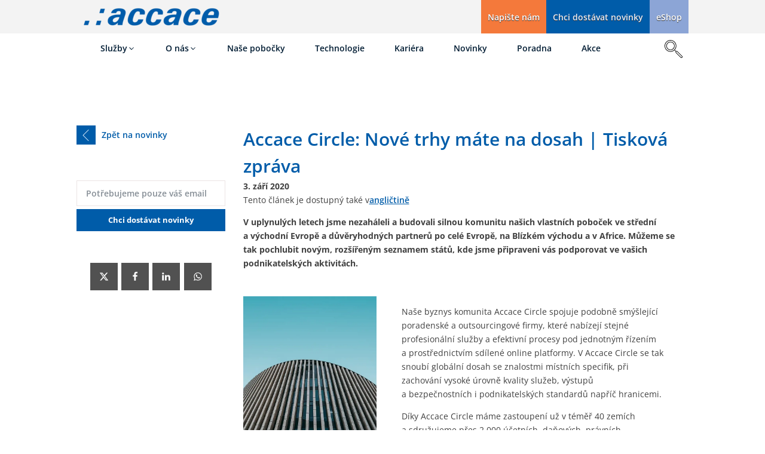

--- FILE ---
content_type: text/html; charset=UTF-8
request_url: https://accace.cz/accace-circle-nove-trhy-mate-na-dosah-tiskova-zprava/
body_size: 71675
content:
<!DOCTYPE html><html lang="cs" prefix="og: https://ogp.me/ns#" ><head><meta charset="UTF-8"><meta name="viewport" content="width=device-width, initial-scale=1.0">
<style>img:is([sizes="auto" i], [sizes^="auto," i]) { contain-intrinsic-size: 3000px 1500px }</style><style type="text/css">#wpadminbar #wp-admin-bar-wp-logo > .ab-item .ab-icon:before {
					background-image: url(https://accace.cz/wp-content/uploads/2023/12/accace_logo.webp) !important;
					background-position: 0 0;
					color:rgba(0, 0, 0, 0);
				}
				#wpadminbar #wp-admin-bar-wp-logo.hover > .ab-item .ab-icon {
					background-position: 0 0;
				}</style><title>Accace Circle: Nové trhy máte na dosah | Accace Česká republika</title><meta name="description" content="Získejte přístup na nové, zajímavé trhy se silným partnerem po boku. Vaše zahraniční podnikatelské aktivity budou vždy v souladu s místními standardy."/><meta name="robots" content="follow, index, max-snippet:-1, max-video-preview:-1, max-image-preview:large"/><link rel="canonical" href="https://accace.cz/accace-circle-nove-trhy-mate-na-dosah-tiskova-zprava/" /><meta property="og:locale" content="cs_CZ" /><meta property="og:type" content="article" /><meta property="og:title" content="Accace Circle: Nové trhy máte na dosah | Accace Česká republika" /><meta property="og:description" content="Získejte přístup na nové, zajímavé trhy se silným partnerem po boku. Vaše zahraniční podnikatelské aktivity budou vždy v souladu s místními standardy." /><meta property="og:url" content="https://accace.cz/accace-circle-nove-trhy-mate-na-dosah-tiskova-zprava/" /><meta property="og:site_name" content="Accace Česká republika" /><meta property="article:tag" content="NO author" /><meta property="article:section" content="Dle typu příspěvku" /><meta property="og:updated_time" content="2024-01-02T13:02:25+01:00" /><meta property="og:image" content="https://accace.cz/wp-content/uploads/2020/09/victor-garcia-OoDulM8yljM-unsplash-scaled-2.webp" /><meta property="og:image:secure_url" content="https://accace.cz/wp-content/uploads/2020/09/victor-garcia-OoDulM8yljM-unsplash-scaled-2.webp" /><meta property="og:image:width" content="868" /><meta property="og:image:height" content="1200" /><meta property="og:image:alt" content="nové trhy" /><meta property="og:image:type" content="image/webp" /><meta property="article:published_time" content="2020-09-03T14:21:46+02:00" /><meta property="article:modified_time" content="2024-01-02T13:02:25+01:00" /><meta name="twitter:card" content="summary_large_image" /><meta name="twitter:title" content="Accace Circle: Nové trhy máte na dosah | Accace Česká republika" /><meta name="twitter:description" content="Získejte přístup na nové, zajímavé trhy se silným partnerem po boku. Vaše zahraniční podnikatelské aktivity budou vždy v souladu s místními standardy." /><meta name="twitter:image" content="https://accace.cz/wp-content/uploads/2020/09/victor-garcia-OoDulM8yljM-unsplash-scaled-2.webp" /> <script type="application/ld+json" class="rank-math-schema">{"@context":"https://schema.org","@graph":[{"@type":"Organization","@id":"https://accace.cz/#organization","name":"Accace \u010cesk\u00e1 republika","url":"https://accace.cz","sameAs":["https://www.linkedin.com/company/accace-czech-republic"],"logo":{"@type":"ImageObject","@id":"https://accace.cz/#logo","url":"https://accace.cz/wp-content/uploads/2023/12/accace_logo.webp","contentUrl":"https://accace.cz/wp-content/uploads/2023/12/accace_logo.webp","caption":"Accace \u010cesk\u00e1 republika","inLanguage":"cs","width":"251","height":"35"},"contactPoint":[{"@type":"ContactPoint","telephone":"+421 2/325 530 00","contactType":"customer support"}]},{"@type":"WebSite","@id":"https://accace.cz/#website","url":"https://accace.cz","name":"Accace \u010cesk\u00e1 republika","publisher":{"@id":"https://accace.cz/#organization"},"inLanguage":"cs"},{"@type":"ImageObject","@id":"https://accace.cz/wp-content/uploads/2020/09/victor-garcia-OoDulM8yljM-unsplash-scaled-2.webp","url":"https://accace.cz/wp-content/uploads/2020/09/victor-garcia-OoDulM8yljM-unsplash-scaled-2.webp","width":"868","height":"1200","inLanguage":"cs"},{"@type":"BreadcrumbList","@id":"https://accace.cz/accace-circle-nove-trhy-mate-na-dosah-tiskova-zprava/#breadcrumb","itemListElement":[{"@type":"ListItem","position":"1","item":{"@id":"https://accace.cz","name":"Accace \u010cesk\u00e1 republika"}},{"@type":"ListItem","position":"2","item":{"@id":"https://accace.cz/accace-circle-nove-trhy-mate-na-dosah-tiskova-zprava/","name":"Accace Circle: Nov\u00e9 trhy m\u00e1te na dosah | Tiskov\u00e1 zpr\u00e1va"}}]},{"@type":"WebPage","@id":"https://accace.cz/accace-circle-nove-trhy-mate-na-dosah-tiskova-zprava/#webpage","url":"https://accace.cz/accace-circle-nove-trhy-mate-na-dosah-tiskova-zprava/","name":"Accace Circle: Nov\u00e9 trhy m\u00e1te na dosah | Accace \u010cesk\u00e1 republika","datePublished":"2020-09-03T14:21:46+02:00","dateModified":"2024-01-02T13:02:25+01:00","isPartOf":{"@id":"https://accace.cz/#website"},"primaryImageOfPage":{"@id":"https://accace.cz/wp-content/uploads/2020/09/victor-garcia-OoDulM8yljM-unsplash-scaled-2.webp"},"inLanguage":"cs","breadcrumb":{"@id":"https://accace.cz/accace-circle-nove-trhy-mate-na-dosah-tiskova-zprava/#breadcrumb"}},{"@type":"Person","@id":"https://accace.cz/accace-circle-nove-trhy-mate-na-dosah-tiskova-zprava/#author","name":"Veronika","image":{"@type":"ImageObject","@id":"https://secure.gravatar.com/avatar/8c414a6649f8f18af8c7427a3df0a2062bbe6ab175f9aa09d3d1dba29698a680?s=96&amp;d=mm&amp;r=g","url":"https://secure.gravatar.com/avatar/8c414a6649f8f18af8c7427a3df0a2062bbe6ab175f9aa09d3d1dba29698a680?s=96&amp;d=mm&amp;r=g","caption":"Veronika","inLanguage":"cs"},"worksFor":{"@id":"https://accace.cz/#organization"}},{"@type":"Article","headline":"Accace Circle: Nov\u00e9 trhy m\u00e1te na dosah | Accace \u010cesk\u00e1 republika","keywords":"nov\u00e9 trhy","datePublished":"2020-09-03T14:21:46+02:00","dateModified":"2024-01-02T13:02:25+01:00","author":{"@id":"https://accace.cz/accace-circle-nove-trhy-mate-na-dosah-tiskova-zprava/#author","name":"Veronika"},"publisher":{"@id":"https://accace.cz/#organization"},"description":"Z\u00edskejte p\u0159\u00edstup na nov\u00e9, zaj\u00edmav\u00e9 trhy se siln\u00fdm partnerem po boku. Va\u0161e zahrani\u010dn\u00ed podnikatelsk\u00e9 aktivity budou v\u017edy v souladu s m\u00edstn\u00edmi standardy.","name":"Accace Circle: Nov\u00e9 trhy m\u00e1te na dosah | Accace \u010cesk\u00e1 republika","@id":"https://accace.cz/accace-circle-nove-trhy-mate-na-dosah-tiskova-zprava/#richSnippet","isPartOf":{"@id":"https://accace.cz/accace-circle-nove-trhy-mate-na-dosah-tiskova-zprava/#webpage"},"image":{"@id":"https://accace.cz/wp-content/uploads/2020/09/victor-garcia-OoDulM8yljM-unsplash-scaled-2.webp"},"inLanguage":"cs","mainEntityOfPage":{"@id":"https://accace.cz/accace-circle-nove-trhy-mate-na-dosah-tiskova-zprava/#webpage"}}]}</script>  <script consent-skip-blocker="1" data-skip-lazy-load="js-extra"  data-cfasync="false">(function(w,d,s,l,i){w[l]=w[l]||[];w[l].push({'gtm.start':
new Date().getTime(),event:'gtm.js'});var f=d.getElementsByTagName(s)[0],
j=d.createElement(s),dl=l!='dataLayer'?'&l='+l:'';j.async=true;j.src=
'https://www.googletagmanager.com/gtm.js?id='+i+dl;f.parentNode.insertBefore(j,f);
})(window,document,'script','dataLayer','GTM-TD8TSPBC');</script> <style>[consent-id]:not(.rcb-content-blocker):not([consent-transaction-complete]):not([consent-visual-use-parent^="children:"]):not([consent-confirm]){opacity:0!important;}
.rcb-content-blocker+.rcb-content-blocker-children-fallback~*{display:none!important;}</style><link rel="preload" href="https://accace.cz/wp-content/42ba18950cf8bf6cb79ea471a87f5a00/dist/2026791453.js" as="script" /><link rel="preload" href="https://accace.cz/wp-content/42ba18950cf8bf6cb79ea471a87f5a00/dist/177891638.js" as="script" /><link rel="preload" href="https://accace.cz/wp-content/plugins/real-cookie-banner-pro/public/lib/animate.css/animate.min.css" as="style" /> <script data-cfasync="false" defer src="https://accace.cz/wp-content/42ba18950cf8bf6cb79ea471a87f5a00/dist/2026791453.js" id="real-cookie-banner-pro-vendor-real-cookie-banner-pro-banner-js"></script> <script type="application/json" data-skip-lazy-load="js-extra" data-skip-moving="true" data-no-defer nitro-exclude data-alt-type="application/ld+json" data-dont-merge data-wpmeteor-nooptimize="true" data-cfasync="false" id="a6fd279c9344373bfedf813172340a4931-js-extra">{"slug":"real-cookie-banner-pro","textDomain":"real-cookie-banner","version":"5.2.9","restUrl":"https:\/\/accace.cz\/wp-json\/real-cookie-banner\/v1\/","restNamespace":"real-cookie-banner\/v1","restPathObfuscateOffset":"7b06489289a53e5d","restRoot":"https:\/\/accace.cz\/wp-json\/","restQuery":{"_v":"5.2.9","_locale":"user"},"restNonce":"5768cd2464","restRecreateNonceEndpoint":"https:\/\/accace.cz\/wp-admin\/admin-ajax.php?action=rest-nonce","publicUrl":"https:\/\/accace.cz\/wp-content\/plugins\/real-cookie-banner-pro\/public\/","chunkFolder":"dist","chunksLanguageFolder":"https:\/\/accace.cz\/wp-content\/languages\/mo-cache\/real-cookie-banner-pro\/","chunks":{"chunk-config-tab-blocker.lite.js":["cs_CZ-83d48f038e1cf6148175589160cda67e","cs_CZ-e5c2f3318cd06f18a058318f5795a54b","cs_CZ-76129424d1eb6744d17357561a128725","cs_CZ-d3d8ada331df664d13fa407b77bc690b"],"chunk-config-tab-blocker.pro.js":["cs_CZ-ddf5ae983675e7b6eec2afc2d53654a2","cs_CZ-487d95eea292aab22c80aa3ae9be41f0","cs_CZ-ab0e642081d4d0d660276c9cebfe9f5d","cs_CZ-0f5f6074a855fa677e6086b82145bd50"],"chunk-config-tab-consent.lite.js":["cs_CZ-3823d7521a3fc2857511061e0d660408"],"chunk-config-tab-consent.pro.js":["cs_CZ-9cb9ecf8c1e8ce14036b5f3a5e19f098"],"chunk-config-tab-cookies.lite.js":["cs_CZ-1a51b37d0ef409906245c7ed80d76040","cs_CZ-e5c2f3318cd06f18a058318f5795a54b","cs_CZ-76129424d1eb6744d17357561a128725"],"chunk-config-tab-cookies.pro.js":["cs_CZ-572ee75deed92e7a74abba4b86604687","cs_CZ-487d95eea292aab22c80aa3ae9be41f0","cs_CZ-ab0e642081d4d0d660276c9cebfe9f5d"],"chunk-config-tab-dashboard.lite.js":["cs_CZ-f843c51245ecd2b389746275b3da66b6"],"chunk-config-tab-dashboard.pro.js":["cs_CZ-ae5ae8f925f0409361cfe395645ac077"],"chunk-config-tab-import.lite.js":["cs_CZ-66df94240f04843e5a208823e466a850"],"chunk-config-tab-import.pro.js":["cs_CZ-e5fee6b51986d4ff7a051d6f6a7b076a"],"chunk-config-tab-licensing.lite.js":["cs_CZ-e01f803e4093b19d6787901b9591b5a6"],"chunk-config-tab-licensing.pro.js":["cs_CZ-4918ea9704f47c2055904e4104d4ffba"],"chunk-config-tab-scanner.lite.js":["cs_CZ-b10b39f1099ef599835c729334e38429"],"chunk-config-tab-scanner.pro.js":["cs_CZ-752a1502ab4f0bebfa2ad50c68ef571f"],"chunk-config-tab-settings.lite.js":["cs_CZ-37978e0b06b4eb18b16164a2d9c93a2c"],"chunk-config-tab-settings.pro.js":["cs_CZ-e59d3dcc762e276255c8989fbd1f80e3"],"chunk-config-tab-tcf.lite.js":["cs_CZ-4f658bdbf0aa370053460bc9e3cd1f69","cs_CZ-e5c2f3318cd06f18a058318f5795a54b","cs_CZ-d3d8ada331df664d13fa407b77bc690b"],"chunk-config-tab-tcf.pro.js":["cs_CZ-e1e83d5b8a28f1f91f63b9de2a8b181a","cs_CZ-487d95eea292aab22c80aa3ae9be41f0","cs_CZ-0f5f6074a855fa677e6086b82145bd50"]},"others":{"customizeValuesBanner":"{\"layout\":{\"type\":\"banner\",\"maxHeightEnabled\":false,\"maxHeight\":740,\"dialogMaxWidth\":510,\"dialogPosition\":\"middleCenter\",\"dialogMargin\":[0,0,0,0],\"bannerPosition\":\"bottom\",\"bannerMaxWidth\":1024,\"dialogBorderRadius\":3,\"borderRadius\":0,\"animationIn\":\"none\",\"animationInDuration\":1000,\"animationInOnlyMobile\":false,\"animationOut\":\"fadeOut\",\"animationOutDuration\":500,\"animationOutOnlyMobile\":false,\"overlay\":false,\"overlayBg\":\"#000000\",\"overlayBgAlpha\":38,\"overlayBlur\":2},\"decision\":{\"acceptAll\":\"button\",\"acceptEssentials\":\"button\",\"showCloseIcon\":false,\"acceptIndividual\":\"button\",\"buttonOrder\":\"all,essential,save,individual\",\"showGroups\":true,\"groupsFirstView\":false,\"saveButton\":\"always\"},\"design\":{\"bg\":\"#222222\",\"textAlign\":\"left\",\"linkTextDecoration\":\"underline\",\"borderWidth\":0,\"borderColor\":\"#ffffff\",\"fontSize\":13,\"fontColor\":\"#f9f9f9\",\"fontInheritFamily\":true,\"fontFamily\":\"Arial, Helvetica, sans-serif\",\"fontWeight\":\"normal\",\"boxShadowEnabled\":true,\"boxShadowOffsetX\":0,\"boxShadowOffsetY\":0,\"boxShadowBlurRadius\":17,\"boxShadowSpreadRadius\":0,\"boxShadowColor\":\"#000000\",\"boxShadowColorAlpha\":20},\"headerDesign\":{\"inheritBg\":true,\"bg\":\"#f4f4f4\",\"inheritTextAlign\":true,\"textAlign\":\"center\",\"padding\":[17,20,15,20],\"logo\":\"\",\"logoRetina\":\"\",\"logoMaxHeight\":40,\"logoPosition\":\"left\",\"logoMargin\":[5,15,5,15],\"fontSize\":20,\"fontColor\":\"#ffffff\",\"fontInheritFamily\":true,\"fontFamily\":\"Arial, Helvetica, sans-serif\",\"fontWeight\":\"normal\",\"borderWidth\":1,\"borderColor\":\"#191919\"},\"bodyDesign\":{\"padding\":[15,20,10,20],\"descriptionInheritFontSize\":true,\"descriptionFontSize\":13,\"dottedGroupsInheritFontSize\":true,\"dottedGroupsFontSize\":13,\"dottedGroupsBulletColor\":\"#005ca9\",\"teachingsInheritTextAlign\":true,\"teachingsTextAlign\":\"center\",\"teachingsSeparatorActive\":true,\"teachingsSeparatorWidth\":50,\"teachingsSeparatorHeight\":1,\"teachingsSeparatorColor\":\"#005ca9\",\"teachingsInheritFontSize\":false,\"teachingsFontSize\":12,\"teachingsInheritFontColor\":false,\"teachingsFontColor\":\"#dadada\",\"accordionMargin\":[10,0,5,0],\"accordionPadding\":[5,10,5,10],\"accordionArrowType\":\"outlined\",\"accordionArrowColor\":\"#15779b\",\"accordionBg\":\"#ffffff\",\"accordionActiveBg\":\"#f9f9f9\",\"accordionHoverBg\":\"#efefef\",\"accordionBorderWidth\":1,\"accordionBorderColor\":\"#efefef\",\"accordionTitleFontSize\":12,\"accordionTitleFontColor\":\"#2b2b2b\",\"accordionTitleFontWeight\":\"normal\",\"accordionDescriptionMargin\":[5,0,0,0],\"accordionDescriptionFontSize\":12,\"accordionDescriptionFontColor\":\"#757575\",\"accordionDescriptionFontWeight\":\"normal\",\"acceptAllOneRowLayout\":false,\"acceptAllPadding\":[10,10,10,10],\"acceptAllBg\":\"#005ca9\",\"acceptAllTextAlign\":\"center\",\"acceptAllFontSize\":15,\"acceptAllFontColor\":\"#ffffff\",\"acceptAllFontWeight\":\"normal\",\"acceptAllBorderWidth\":0,\"acceptAllBorderColor\":\"#000000\",\"acceptAllHoverBg\":\"#ffffff\",\"acceptAllHoverFontColor\":\"#005ca9\",\"acceptAllHoverBorderColor\":\"#000000\",\"acceptEssentialsUseAcceptAll\":false,\"acceptEssentialsButtonType\":\"\",\"acceptEssentialsPadding\":[10,10,10,10],\"acceptEssentialsBg\":\"#005ca9\",\"acceptEssentialsTextAlign\":\"center\",\"acceptEssentialsFontSize\":15,\"acceptEssentialsFontColor\":\"#ffffff\",\"acceptEssentialsFontWeight\":\"normal\",\"acceptEssentialsBorderWidth\":0,\"acceptEssentialsBorderColor\":\"#067070\",\"acceptEssentialsHoverBg\":\"#ffffff\",\"acceptEssentialsHoverFontColor\":\"#333333\",\"acceptEssentialsHoverBorderColor\":\"#067d7d\",\"acceptIndividualPadding\":[10,10,10,10],\"acceptIndividualBg\":\"#005ca9\",\"acceptIndividualTextAlign\":\"center\",\"acceptIndividualFontSize\":15,\"acceptIndividualFontColor\":\"#ffffff\",\"acceptIndividualFontWeight\":\"normal\",\"acceptIndividualBorderWidth\":0,\"acceptIndividualBorderColor\":\"#000000\",\"acceptIndividualHoverBg\":\"#ffffff\",\"acceptIndividualHoverFontColor\":\"#333333\",\"acceptIndividualHoverBorderColor\":\"#000000\"},\"footerDesign\":{\"poweredByLink\":false,\"inheritBg\":false,\"bg\":\"#141414\",\"inheritTextAlign\":true,\"textAlign\":\"center\",\"padding\":[10,20,15,20],\"fontSize\":14,\"fontColor\":\"#969696\",\"fontInheritFamily\":true,\"fontFamily\":\"Arial, Helvetica, sans-serif\",\"fontWeight\":\"normal\",\"hoverFontColor\":\"#d3d3d3\",\"borderWidth\":1,\"borderColor\":\"#0f0f0f\",\"languageSwitcher\":\"flags\"},\"texts\":{\"headline\":\"P\\u0159edvolby ochrany osobn\\u00edch \\u00fadaj\\u016f\",\"description\":\"Na na\\u0161em webu pou\\u017e\\u00edv\\u00e1me soubory cookies za \\u00fa\\u010delem zlep\\u0161ov\\u00e1n\\u00ed u\\u017eivatelsk\\u00e9ho prost\\u0159ed\\u00ed webu a p\\u0159izp\\u016fsoben\\u00ed na\\u0161ich slu\\u017eeb va\\u0161im z\\u00e1jm\\u016fm a pot\\u0159eb\\u00e1m. Zpracov\\u00e1v\\u00e1me statistick\\u00e9 a osobn\\u00ed \\u00fadaje ve form\\u011b IP adres, abychom se p\\u0159izp\\u016fsobili podm\\u00ednk\\u00e1m va\\u0161\\u00ed lokality a filtrovali n\\u00e1v\\u0161t\\u011bvnost bot\\u016f. Jsme opr\\u00e1vn\\u011bni zpracov\\u00e1vat va\\u0161e osobn\\u00ed \\u00fadaje z\\u00edskan\\u00e9 prost\\u0159ednictv\\u00edm nezbytn\\u00fdch cookies i bez va\\u0161eho souhlasu. M\\u016f\\u017eete n\\u00e1m ud\\u011blit souhlas k pou\\u017eit\\u00ed i dal\\u0161\\u00edch typ\\u016f cookies dle v\\u00e1mi zvolen\\u00fdch preferenc\\u00ed. V\\u00e1\\u0161 souhlas m\\u016f\\u017eete kdykoliv zm\\u011bnit nebo odvolat v z\\u00e1pat\\u00ed webov\\u00e9 str\\u00e1nky.\",\"acceptAll\":\"P\\u0159ijmout v\\u0161e\",\"acceptEssentials\":\"Pokra\\u010dovat bez ud\\u011blen\\u00ed souhlasu\",\"acceptIndividual\":\"Nastaven\\u00ed preferenc\\u00ed cookies\",\"poweredBy\":\"1\",\"dataProcessingInUnsafeCountries\":\"N\\u011bkter\\u00e9 slu\\u017eby zpracov\\u00e1vaj\\u00ed osobn\\u00ed \\u00fadaje v nezabezpe\\u010den\\u00fdch t\\u0159et\\u00edch zem\\u00edch. Souhlasem s pou\\u017e\\u00edv\\u00e1n\\u00edm t\\u011bchto slu\\u017eeb z\\u00e1rove\\u0148 souhlas\\u00edte se zpracov\\u00e1n\\u00edm sv\\u00fdch \\u00fadaj\\u016f v t\\u011bchto nezabezpe\\u010den\\u00fdch t\\u0159et\\u00edch zem\\u00edch v souladu s {{legalBasis}}. To p\\u0159edstavuje riziko, \\u017ee va\\u0161e \\u00fadaje budou zpracov\\u00e1v\\u00e1ny \\u00fa\\u0159ady pro \\u00fa\\u010dely kontroly a monitorov\\u00e1n\\u00ed, a to mo\\u017en\\u00e1 bez mo\\u017enosti pr\\u00e1vn\\u00edho postihu.\",\"ageNoticeBanner\":\"<p>Je-li v\\u00e1m m\\u00e9n\\u011b ne\\u017e 15 let, nem\\u016f\\u017eete nastavovat voliteln\\u00e9 soubory cookies. Obra\\u0165te se na sv\\u00e9 rodi\\u010de nebo z\\u00e1konn\\u00e9 z\\u00e1stupce, aby ud\\u011blili souhlas s preferovan\\u00fdmi cookies m\\u00edsto v\\u00e1s.<\\\/p>\",\"ageNoticeBlocker\":\"<p>Je-li v\\u00e1m m\\u00e9n\\u011b ne\\u017e 15 let, nem\\u016f\\u017eete nastavovat voliteln\\u00e9 soubory cookies. Obra\\u0165te se na sv\\u00e9 rodi\\u010de nebo z\\u00e1konn\\u00e9 z\\u00e1stupce, aby ud\\u011blili souhlas s preferovan\\u00fdmi cookies m\\u00edsto v\\u00e1s.<\\\/p>\",\"listServicesNotice\":\"By accepting all services, you allow {{services}} to be loaded. These services are divided into groups {{serviceGroups}} according to their purpose (belonging marked with superscript numbers).\",\"listServicesLegitimateInterestNotice\":\"Krom\\u011b toho jsou {{services}} na\\u010d\\u00edt\\u00e1ny na z\\u00e1klad\\u011b opr\\u00e1vn\\u011bn\\u00e9ho z\\u00e1jmu.\",\"tcfStacksCustomName\":\"Services with various purposes outside the TCF standard\",\"tcfStacksCustomDescription\":\"Services that do not share consents via the TCF standard, but via other technologies. These are divided into several groups according to their purpose. Some of them are used based on a legitimate interest (e.g. threat prevention), others are used only with your consent. Details about the individual groups and purposes of the services can be found in the individual privacy settings.\",\"consentForwardingExternalHosts\":\"Your consent is also applicable on {{websites}}.\",\"blockerHeadline\":\"{{name}} blokov\\u00e1no na z\\u00e1klad\\u011b nastaven\\u00ed cookies\",\"blockerLinkShowMissing\":\"Zobrazit v\\u0161echny cookies, ke kter\\u00fdm je t\\u0159eba ud\\u011blit souhlas\",\"blockerLoadButton\":\"Ud\\u011blit souhlas s po\\u017eadovan\\u00fdmi cookies a na\\u010d\\u00edst obsah\",\"blockerAcceptInfo\":\"Na\\u010dten\\u00edm blokovan\\u00e9ho obsahu se uprav\\u00ed nastaven\\u00ed ochrany soukrom\\u00ed. Obsah z tohoto souboru cookie nebude v budoucnu blokov\\u00e1n. Sv\\u00e9 rozhodnut\\u00ed m\\u00e1te pr\\u00e1vo kdykoli odvolat nebo zm\\u011bnit v r\\u00e1mci z\\u00e1sad ochrany osobn\\u00edch \\u00fadaj\\u016f a soubor\\u016f cookie nebo v z\\u00e1pat\\u00ed na\\u0161ich webov\\u00fdch str\\u00e1nek.\",\"stickyHistory\":\"Historie nastaven\\u00ed ochrany osobn\\u00edch \\u00fadaj\\u016f\",\"stickyRevoke\":\"Odvol\\u00e1n\\u00ed souhlas\\u016f\",\"stickyRevokeSuccessMessage\":\"\\u00dasp\\u011b\\u0161n\\u011b jste odvolali souhlas se slu\\u017ebami se soubory cookie a zpracov\\u00e1n\\u00edm osobn\\u00edch \\u00fadaj\\u016f. Str\\u00e1nka se nyn\\u00ed znovu na\\u010dte!\",\"stickyChange\":\"Zm\\u011bnit nastaven\\u00ed ochrany osobn\\u00edch \\u00fadaj\\u016f\"},\"individualLayout\":{\"inheritDialogMaxWidth\":false,\"dialogMaxWidth\":970,\"inheritBannerMaxWidth\":true,\"bannerMaxWidth\":1980,\"descriptionTextAlign\":\"left\"},\"group\":{\"checkboxBg\":\"#2d2d2d\",\"checkboxBorderWidth\":1,\"checkboxBorderColor\":\"#333333\",\"checkboxActiveColor\":\"#ffffff\",\"checkboxActiveBg\":\"#005ca9\",\"checkboxActiveBorderColor\":\"#005ca9\",\"groupInheritBg\":true,\"groupBg\":\"#f4f4f4\",\"groupPadding\":[15,15,15,15],\"groupSpacing\":10,\"groupBorderRadius\":0,\"groupBorderWidth\":0,\"groupBorderColor\":\"#424242\",\"headlineFontSize\":15,\"headlineFontWeight\":\"normal\",\"headlineFontColor\":\"#ffffff\",\"descriptionFontSize\":13,\"descriptionFontColor\":\"#ffffff\",\"linkColor\":\"#969696\",\"linkHoverColor\":\"#d3d3d3\",\"detailsHideLessRelevant\":true},\"saveButton\":{\"useAcceptAll\":false,\"type\":\"button\",\"padding\":[10,10,10,10],\"bg\":\"#005ca9\",\"textAlign\":\"center\",\"fontSize\":15,\"fontColor\":\"#ffffff\",\"fontWeight\":\"normal\",\"borderWidth\":0,\"borderColor\":\"#067d7d\",\"hoverBg\":\"#ffffff\",\"hoverFontColor\":\"#333333\",\"hoverBorderColor\":\"#067070\"},\"individualTexts\":{\"headline\":\"Nastaven\\u00ed preferenc\\u00ed cookies\",\"description\":\"Na na\\u0161em webu pou\\u017e\\u00edv\\u00e1me soubory cookies za \\u00fa\\u010delem zlep\\u0161ov\\u00e1n\\u00ed u\\u017eivatelsk\\u00e9ho prost\\u0159ed\\u00ed webu a p\\u0159izp\\u016fsoben\\u00ed na\\u0161ich slu\\u017eeb va\\u0161im z\\u00e1jm\\u016fm a pot\\u0159eb\\u00e1m. Zpracov\\u00e1v\\u00e1me statistick\\u00e9 a osobn\\u00ed \\u00fadaje ve form\\u011b IP adres, abychom se p\\u0159izp\\u016fsobili podm\\u00ednk\\u00e1m va\\u0161\\u00ed lokality a filtrovali n\\u00e1v\\u0161t\\u011bvnost bot\\u016f. Jsme opr\\u00e1vn\\u011bni zpracov\\u00e1vat va\\u0161e osobn\\u00ed \\u00fadaje z\\u00edskan\\u00e9 prost\\u0159ednictv\\u00edm nezbytn\\u00fdch cookies i bez va\\u0161eho souhlasu. M\\u016f\\u017eete n\\u00e1m ud\\u011blit souhlas k pou\\u017eit\\u00ed i dal\\u0161\\u00edch typ\\u016f cookies dle v\\u00e1mi zvolen\\u00fdch preferenc\\u00ed. V\\u00e1\\u0161 souhlas m\\u016f\\u017eete kdykoliv zm\\u011bnit nebo odvolat v z\\u00e1pat\\u00ed webov\\u00e9 str\\u00e1nky.\",\"save\":\"Ulo\\u017eit vlastn\\u00ed nastaven\\u00ed\",\"showMore\":\"Zobrazit informace o cookies\",\"hideMore\":\"Skr\\u00fdt informace o cookies\",\"postamble\":\"\"},\"mobile\":{\"enabled\":true,\"maxHeight\":400,\"hideHeader\":false,\"alignment\":\"bottom\",\"scalePercent\":90,\"scalePercentVertical\":-50},\"sticky\":{\"enabled\":false,\"animationsEnabled\":true,\"alignment\":\"left\",\"bubbleBorderRadius\":50,\"icon\":\"fingerprint\",\"iconCustom\":\"\",\"iconCustomRetina\":\"\",\"iconSize\":30,\"iconColor\":\"#ffffff\",\"bubbleMargin\":[10,20,20,20],\"bubblePadding\":15,\"bubbleBg\":\"#15779b\",\"bubbleBorderWidth\":0,\"bubbleBorderColor\":\"#10556f\",\"boxShadowEnabled\":true,\"boxShadowOffsetX\":0,\"boxShadowOffsetY\":2,\"boxShadowBlurRadius\":5,\"boxShadowSpreadRadius\":1,\"boxShadowColor\":\"#105b77\",\"boxShadowColorAlpha\":40,\"bubbleHoverBg\":\"#ffffff\",\"bubbleHoverBorderColor\":\"#000000\",\"hoverIconColor\":\"#000000\",\"hoverIconCustom\":\"\",\"hoverIconCustomRetina\":\"\",\"menuFontSize\":16,\"menuBorderRadius\":5,\"menuItemSpacing\":10,\"menuItemPadding\":[5,10,5,10]},\"customCss\":{\"css\":\"\",\"antiAdBlocker\":\"y\"}}","isPro":true,"showProHints":false,"proUrl":"https:\/\/devowl.io\/go\/real-cookie-banner?source=rcb-lite","showLiteNotice":false,"frontend":{"groups":"[{\"id\":168,\"name\":\"Nezbytn\\u00e9\",\"slug\":\"nezbytne\",\"description\":\"Nezbytn\\u00e9 slu\\u017eby jsou nutn\\u00e9 pro z\\u00e1kladn\\u00ed fungov\\u00e1n\\u00ed webov\\u00fdch str\\u00e1nek. Obsahuj\\u00ed pouze technicky pot\\u0159ebn\\u00e9 funkcionality. Proti t\\u011bmto slu\\u017eb\\u00e1m nelze vzn\\u00e9st n\\u00e1mitku.\",\"isEssential\":true,\"isDefault\":true,\"items\":[{\"id\":270025,\"name\":\"Real Cookie Banner\",\"purpose\":\"Real Cookie Banner \\u017e\\u00e1d\\u00e1 n\\u00e1v\\u0161t\\u011bvn\\u00edky webov\\u00fdch str\\u00e1nek o souhlas s ukl\\u00e1d\\u00e1n\\u00edm soubor\\u016f cookies a zpracov\\u00e1n\\u00edm osobn\\u00edch \\u00fadaj\\u016f. Ka\\u017ed\\u00e9mu n\\u00e1v\\u0161t\\u011bvn\\u00edkovi webov\\u00fdch str\\u00e1nek je proto p\\u0159i\\u0159azen identifik\\u00e1tor UUID (pseudonymn\\u00ed identifikace u\\u017eivatele), kter\\u00fd je platn\\u00fd a\\u017e do vypr\\u0161en\\u00ed platnosti souboru cookie s ulo\\u017een\\u00fdm souhlasem. Soubory cookie se pou\\u017e\\u00edvaj\\u00ed k testov\\u00e1n\\u00ed, zda je mo\\u017en\\u00e9 soubory cookie nastavit k ulo\\u017een\\u00ed odkazu na dokumentovan\\u00fd souhlas, nebo d\\u00e1le k ulo\\u017een\\u00ed informac\\u00ed o tom, s jak\\u00fdmi slu\\u017ebami z jak\\u00fdch skupin n\\u00e1v\\u0161t\\u011bvn\\u00edk souhlasil, v p\\u0159\\u00edpad\\u011b, \\u017ee byl souhlas z\\u00edsk\\u00e1n v r\\u00e1mci Transparency & Consent Framework (TCF), k ulo\\u017een\\u00ed souhlasu u partner\\u016f TCF, \\u00fa\\u010del\\u016f, zvl\\u00e1\\u0161tn\\u00edch \\u00fa\\u010del\\u016f, funkc\\u00ed a speci\\u00e1ln\\u00edch funkc\\u00ed. V r\\u00e1mci povinnosti poskytov\\u00e1n\\u00ed informac\\u00ed podle GDPR je z\\u00edskan\\u00fd souhlas pln\\u011b zdokumentov\\u00e1n. To zahrnuje krom\\u011b slu\\u017eeb a skupin slu\\u017eeb, s nimi\\u017e n\\u00e1v\\u0161t\\u011bvn\\u00edk souhlasil, tak\\u00e9 skute\\u010dnost, zda byl souhlas z\\u00edsk\\u00e1n podle standardu TCF, s jak\\u00fdmi partnery TCF, \\u00fa\\u010dely a funkcemi n\\u00e1v\\u0161t\\u011bvn\\u00edk souhlasil, ve\\u0161ker\\u00e1 nastaven\\u00ed banneru se soubory cookie v dob\\u011b ud\\u011blen\\u00ed souhlasu, a tak\\u00e9 technick\\u00e9 okolnosti (nap\\u0159. velikost zobrazen\\u00e9 plochy v dob\\u011b ud\\u011blen\\u00ed souhlasu) a interakce u\\u017eivatele (nap\\u0159. kliknut\\u00ed na tla\\u010d\\u00edtka), kter\\u00e9 k ud\\u011blen\\u00ed souhlasu vedly. Souhlas se shroma\\u017e\\u010fuje pouze jednou pro ka\\u017ed\\u00fd jazyk.\",\"providerContact\":{\"phone\":\"\",\"email\":\"\",\"link\":\"\"},\"isProviderCurrentWebsite\":true,\"provider\":\"\",\"uniqueName\":\"real-cookie-banner\",\"isEmbeddingOnlyExternalResources\":false,\"legalBasis\":\"legal-requirement\",\"dataProcessingInCountries\":[],\"dataProcessingInCountriesSpecialTreatments\":[],\"technicalDefinitions\":[{\"type\":\"http\",\"name\":\"real_cookie_banner*\",\"host\":\".accace.cz\",\"duration\":182,\"durationUnit\":\"d\",\"isSessionDuration\":false,\"purpose\":\"Jedine\\u010dn\\u00fd identifik\\u00e1tor pro souhlas, ale ne pro n\\u00e1v\\u0161t\\u011bvn\\u00edka webov\\u00fdch str\\u00e1nek. Revizn\\u00ed hash pro nastaven\\u00ed banneru cookie (texty, barvy, funkce, skupiny slu\\u017eeb, slu\\u017eby, blok\\u00e1tory obsahu atd.). Identifik\\u00e1tory pro odsouhlasen\\u00e9 slu\\u017eby a skupiny slu\\u017eeb.\"},{\"type\":\"http\",\"name\":\"real_cookie_banner*-tcf\",\"host\":\".accace.cz\",\"duration\":182,\"durationUnit\":\"d\",\"isSessionDuration\":false,\"purpose\":\"Souhlasy shrom\\u00e1\\u017ed\\u011bn\\u00e9 v r\\u00e1mci TCF ulo\\u017een\\u00e9 ve form\\u00e1tu TC String, v\\u010detn\\u011b dodavatel\\u016f TCF, \\u00fa\\u010del\\u016f, zvl\\u00e1\\u0161tn\\u00edch \\u00fa\\u010del\\u016f, funkc\\u00ed a zvl\\u00e1\\u0161tn\\u00edch funkc\\u00ed.\"},{\"type\":\"http\",\"name\":\"real_cookie_banner*-gcm\",\"host\":\".accace.cz\",\"duration\":182,\"durationUnit\":\"d\",\"isSessionDuration\":false,\"purpose\":\"Souhlasy s typy souhlas\\u016f (\\u00fa\\u010dely) shrom\\u00e1\\u017ed\\u011bn\\u00e9 v re\\u017eimu souhlasu Google ulo\\u017een\\u00e9 pro v\\u0161echny slu\\u017eby kompatibiln\\u00ed s re\\u017eimem souhlasu Google.\"},{\"type\":\"http\",\"name\":\"real_cookie_banner-test\",\"host\":\".accace.cz\",\"duration\":182,\"durationUnit\":\"d\",\"isSessionDuration\":false,\"purpose\":\"Soubor cookie nastaven\\u00fd pro testov\\u00e1n\\u00ed funk\\u010dnosti soubor\\u016f cookie HTTP. Smaz\\u00e1n ihned po skon\\u010den\\u00ed testu.\"},{\"type\":\"local\",\"name\":\"real_cookie_banner*\",\"host\":\"https:\\\/\\\/accace.cz\",\"duration\":1,\"durationUnit\":\"d\",\"isSessionDuration\":false,\"purpose\":\"Jedine\\u010dn\\u00fd identifik\\u00e1tor pro souhlas, ale ne pro n\\u00e1v\\u0161t\\u011bvn\\u00edka webov\\u00fdch str\\u00e1nek. Revizn\\u00ed hash pro nastaven\\u00ed banneru cookie (texty, barvy, funkce, skupiny slu\\u017eeb, slu\\u017eby, blok\\u00e1tory obsahu atd.). Identifik\\u00e1tory pro odsouhlasen\\u00e9 slu\\u017eby a skupiny slu\\u017eeb. Je ulo\\u017een pouze do doby, ne\\u017e je souhlas zdokumentov\\u00e1n na serveru webov\\u00e9 str\\u00e1nky.\"},{\"type\":\"local\",\"name\":\"real_cookie_banner*-tcf\",\"host\":\"https:\\\/\\\/accace.cz\",\"duration\":1,\"durationUnit\":\"d\",\"isSessionDuration\":false,\"purpose\":\"Souhlasy shrom\\u00e1\\u017ed\\u011bn\\u00e9 v r\\u00e1mci TCF ulo\\u017een\\u00e9 ve form\\u00e1tu TC String, v\\u010detn\\u011b dodavatel\\u016f TCF, \\u00fa\\u010del\\u016f, zvl\\u00e1\\u0161tn\\u00edch \\u00fa\\u010del\\u016f, funkc\\u00ed a zvl\\u00e1\\u0161tn\\u00edch funkc\\u00ed. Je ulo\\u017een pouze do doby, ne\\u017e je souhlas zdokumentov\\u00e1n na webov\\u00e9m serveru.\"},{\"type\":\"local\",\"name\":\"real_cookie_banner*-gcm\",\"host\":\"https:\\\/\\\/accace.cz\",\"duration\":1,\"durationUnit\":\"d\",\"isSessionDuration\":false,\"purpose\":\"Souhlasy shrom\\u00e1\\u017ed\\u011bn\\u00e9 v re\\u017eimu souhlasu Google ulo\\u017een\\u00e9 v typech souhlas\\u016f (\\u00fa\\u010delech) pro v\\u0161echny slu\\u017eby kompatibiln\\u00ed s re\\u017eimem souhlasu Google. Je ulo\\u017een pouze do doby, ne\\u017e je souhlas zdokumentov\\u00e1n na serveru webov\\u00e9 str\\u00e1nky.\"},{\"type\":\"local\",\"name\":\"real_cookie_banner-consent-queue*\",\"host\":\"https:\\\/\\\/accace.cz\",\"duration\":1,\"durationUnit\":\"d\",\"isSessionDuration\":false,\"purpose\":\"M\\u00edstn\\u00ed ukl\\u00e1d\\u00e1n\\u00ed v\\u00fdb\\u011bru do mezipam\\u011bti v banneru cookie, dokud server nedolo\\u017e\\u00ed souhlas; dokumentace periodicky nebo p\\u0159i p\\u0159ep\\u00edn\\u00e1n\\u00ed str\\u00e1nek, pokud je server nedostupn\\u00fd nebo p\\u0159et\\u00ed\\u017een\\u00fd.\"}],\"codeDynamics\":[],\"providerPrivacyPolicyUrl\":\"\",\"providerLegalNoticeUrl\":\"\",\"tagManagerOptInEventName\":\"\",\"tagManagerOptOutEventName\":\"\",\"googleConsentModeConsentTypes\":[],\"executePriority\":10,\"codeOptIn\":\"\",\"executeCodeOptInWhenNoTagManagerConsentIsGiven\":false,\"codeOptOut\":\"\",\"executeCodeOptOutWhenNoTagManagerConsentIsGiven\":false,\"deleteTechnicalDefinitionsAfterOptOut\":false,\"codeOnPageLoad\":\"\",\"presetId\":\"real-cookie-banner\"},{\"id\":270026,\"name\":\"Google Tag Manager\",\"purpose\":\"Google Tag Manager je slu\\u017eba pro spr\\u00e1vu tag\\u016f spu\\u0161t\\u011bn\\u00fdch ur\\u010ditou ud\\u00e1lost\\u00ed, kter\\u00e1 vlo\\u017e\\u00ed t\\u0159et\\u00ed skript nebo ode\\u0161le data t\\u0159et\\u00ed slu\\u017eb\\u011b. Nejedn\\u00e1 se o soubory cookie v technick\\u00e9m smyslu. Za \\u00fa\\u010delem sledov\\u00e1n\\u00ed a poskytov\\u00e1n\\u00ed diagnostiky stability syst\\u00e9mu, v\\u00fdkonu a kvality instalace m\\u016f\\u017ee Google Tag Manager shroma\\u017e\\u010fovat n\\u011bkter\\u00e9 souhrnn\\u00e9 \\u00fadaje o spou\\u0161t\\u011bn\\u00ed tag\\u016f. Tyto \\u00fadaje nezahrnuj\\u00ed IP adresy u\\u017eivatel\\u016f ani \\u017e\\u00e1dn\\u00e9 identifik\\u00e1tory m\\u011b\\u0159en\\u00ed spojen\\u00e9 s konkr\\u00e9tn\\u00ed osobou. Krom\\u011b \\u00fadaj\\u016f ve standardn\\u00edch protokolech po\\u017eadavk\\u016f HTTP, kter\\u00e9 jsou v\\u0161echny odstran\\u011bny do 14 dn\\u016f od jejich obdr\\u017een\\u00ed, a diagnostick\\u00fdch \\u00fadaj\\u016f uveden\\u00fdch v\\u00fd\\u0161e, Google Tag Manager neshroma\\u017e\\u010fuje, neuchov\\u00e1v\\u00e1 ani nesd\\u00edl\\u00ed \\u017e\\u00e1dn\\u00e9 informace o preferenc\\u00edch n\\u00e1v\\u0161t\\u011bvn\\u00edk\\u016f t\\u00fdkaj\\u00edc\\u00edch se preferenc\\u00ed na\\u0161ich z\\u00e1kazn\\u00edk\\u016f, v\\u010detn\\u011b nav\\u0161t\\u00edven\\u00fdch adres URL str\\u00e1nek.\\nP\\u0159im\\u011b\\u0159en\\u00e1 opat\\u0159en\\u00ed: Rozhodnut\\u00ed o p\\u0159im\\u011b\\u0159enosti \\u010d. 2023\\\/1795.\\n\",\"providerContact\":{\"phone\":\"+1 650 253 0000\",\"email\":\"dpo-google@google.com\",\"link\":\"https:\\\/\\\/support.google.com\\\/\"},\"isProviderCurrentWebsite\":false,\"provider\":\"Google Ireland Limited, Gordon House, Barrow Street, Dublin 4, Irsko \",\"uniqueName\":\"gtm\",\"isEmbeddingOnlyExternalResources\":true,\"legalBasis\":\"consent\",\"dataProcessingInCountries\":[],\"dataProcessingInCountriesSpecialTreatments\":[],\"technicalDefinitions\":[{\"type\":\"http\",\"name\":\"\",\"host\":\"\",\"duration\":0,\"durationUnit\":\"y\",\"isSessionDuration\":false,\"purpose\":\"\"}],\"codeDynamics\":{\"gtmContainerId\":\"GTM-TD8TSPBC\"},\"providerPrivacyPolicyUrl\":\"https:\\\/\\\/policies.google.com\\\/privacy\",\"providerLegalNoticeUrl\":\"\",\"tagManagerOptInEventName\":\"\",\"tagManagerOptOutEventName\":\"\",\"googleConsentModeConsentTypes\":[],\"executePriority\":10,\"codeOptIn\":\"base64-encoded:[base64]\",\"executeCodeOptInWhenNoTagManagerConsentIsGiven\":false,\"codeOptOut\":\"\",\"executeCodeOptOutWhenNoTagManagerConsentIsGiven\":false,\"deleteTechnicalDefinitionsAfterOptOut\":false,\"codeOnPageLoad\":\"base64-encoded:[base64]\",\"presetId\":\"gtm\"}]},{\"id\":173,\"name\":\"Funk\\u010dn\\u00ed\",\"slug\":\"functional\",\"description\":\"Funk\\u010dn\\u00ed cookies umo\\u017e\\u0148uj\\u00ed funkcionality nad r\\u00e1mec v\\u00fdchoz\\u00edho nastaven\\u00ed, jako jsou r\\u016fzn\\u00e9 fonty p\\u00edsma, p\\u0159ehr\\u00e1v\\u00e1n\\u00ed videa nebo interaktivn\\u00ed funkce Web 2.0. Obsah nap\\u0159\\u00edklad z video platforem nebo soci\\u00e1ln\\u00edch s\\u00edt\\u00ed je ve v\\u00fdchoz\\u00edm nastaven\\u00ed blokov\\u00e1n a lze k n\\u011bmu ud\\u011blit souhlas. Ud\\u011blen\\u00edm souhlasu s funk\\u010dn\\u00edmi cookies se tento obsah na\\u010d\\u00edt\\u00e1 automaticky bez nutnosti dal\\u0161\\u00edho manu\\u00e1ln\\u00edho odsouhlasen\\u00ed.\",\"isEssential\":false,\"isDefault\":false,\"items\":[{\"id\":270028,\"name\":\"Snazzy Maps\",\"purpose\":\"Snazzy Maps zobrazuje mapy na webov\\u00fdch str\\u00e1nk\\u00e1ch jako iframe, p\\u0159\\u00edmo vlo\\u017een\\u00e9, jako sou\\u010d\\u00e1st webov\\u00fdch str\\u00e1nek. Nejsou nastaveny \\u017e\\u00e1dn\\u00e9 soubory cookie v technick\\u00e9m smyslu, ale po kliknut\\u00ed je IP adresa u\\u017eivatele p\\u0159enesena jak webov\\u00e9 slu\\u017eb\\u011b snazzymaps.com, tak Map\\u00e1m Google, proto\\u017ee bez tohoto p\\u0159enosu nen\\u00ed technicky mo\\u017en\\u00e9 mapy poskytovat.\",\"providerContact\":{\"phone\":\"\",\"email\":\"support@snazzymaps.com\",\"link\":\"\"},\"isProviderCurrentWebsite\":false,\"provider\":\"Atmist, 10940 - 166A St Unit 201, T5P 3V5 Edmonton, Kanada \",\"uniqueName\":\"snazzy-maps\",\"isEmbeddingOnlyExternalResources\":true,\"legalBasis\":\"consent\",\"dataProcessingInCountries\":[],\"dataProcessingInCountriesSpecialTreatments\":[],\"technicalDefinitions\":[{\"type\":\"http\",\"name\":\"\",\"host\":\"\",\"duration\":0,\"durationUnit\":\"y\",\"isSessionDuration\":false,\"purpose\":\"\"}],\"codeDynamics\":[],\"providerPrivacyPolicyUrl\":\"https:\\\/\\\/snazzymaps.com\\\/\",\"providerLegalNoticeUrl\":\"\",\"tagManagerOptInEventName\":\"\",\"tagManagerOptOutEventName\":\"\",\"googleConsentModeConsentTypes\":[],\"executePriority\":10,\"codeOptIn\":\"\",\"executeCodeOptInWhenNoTagManagerConsentIsGiven\":false,\"codeOptOut\":\"\",\"executeCodeOptOutWhenNoTagManagerConsentIsGiven\":false,\"deleteTechnicalDefinitionsAfterOptOut\":false,\"codeOnPageLoad\":\"\",\"presetId\":\"\"},{\"id\":270029,\"name\":\"YouTube\",\"purpose\":\"Slu\\u017eba YouTube umo\\u017e\\u0148uje vkl\\u00e1dat obsah zve\\u0159ejn\\u011bn\\u00fd na webu youtube.com do webov\\u00fdch str\\u00e1nek a obohatit je tak o videa. To vy\\u017eaduje zpracov\\u00e1n\\u00ed IP adresy u\\u017eivatele a metadat. Soubory cookie nebo technologie podobn\\u00e9 soubor\\u016fm cookie mohou b\\u00fdt ukl\\u00e1d\\u00e1ny a \\u010dteny. Mohou obsahovat osobn\\u00ed \\u00fadaje a technick\\u00e9 \\u00fadaje, jako jsou ID u\\u017eivatele, souhlas, nastaven\\u00ed p\\u0159ehr\\u00e1va\\u010de videa, p\\u0159ipojen\\u00e1 za\\u0159\\u00edzen\\u00ed, interakce se slu\\u017ebou, push ozn\\u00e1men\\u00ed a pou\\u017e\\u00edvan\\u00fd \\u00fa\\u010det. Tyto \\u00fadaje mohou b\\u00fdt pou\\u017eity ke shroma\\u017e\\u010fov\\u00e1n\\u00ed nav\\u0161t\\u00edven\\u00fdch webov\\u00fdch str\\u00e1nek, podrobn\\u00fdch statistik o chov\\u00e1n\\u00ed u\\u017eivatel\\u016f a mohou b\\u00fdt pou\\u017eity ke zlep\\u0161en\\u00ed slu\\u017eeb spole\\u010dnosti Google. Mohou b\\u00fdt tak\\u00e9 pou\\u017eity k profilov\\u00e1n\\u00ed, nap\\u0159. k poskytov\\u00e1n\\u00ed personalizovan\\u00fdch slu\\u017eeb, jako jsou reklamy na z\\u00e1klad\\u011b va\\u0161ich z\\u00e1jm\\u016f nebo doporu\\u010den\\u00ed. Tyto \\u00fadaje m\\u016f\\u017ee spole\\u010dnost Google propojit s \\u00fadaji u\\u017eivatel\\u016f p\\u0159ihl\\u00e1\\u0161en\\u00fdch na webov\\u00fdch str\\u00e1nk\\u00e1ch spole\\u010dnosti Google (nap\\u0159. youtube.com a google.com). Spole\\u010dnost Google poskytuje osobn\\u00ed \\u00fadaje sv\\u00fdm p\\u0159idru\\u017een\\u00fdm spole\\u010dnostem a dal\\u0161\\u00edm d\\u016fv\\u011bryhodn\\u00fdm podnik\\u016fm nebo osob\\u00e1m, aby je pro ni zpracov\\u00e1valy na z\\u00e1klad\\u011b pokyn\\u016f spole\\u010dnosti Google a v souladu s jej\\u00edmi z\\u00e1sadami ochrany osobn\\u00edch \\u00fadaj\\u016f.\",\"providerContact\":{\"phone\":\"+1 650 253 0000\",\"email\":\"dpo-google@google.com\",\"link\":\"https:\\\/\\\/support.google.com\\\/\"},\"isProviderCurrentWebsite\":false,\"provider\":\"Google Ireland Limited, Gordon House, Barrow Street, Dublin 4, Irsko \",\"uniqueName\":\"youtube\",\"isEmbeddingOnlyExternalResources\":false,\"legalBasis\":\"consent\",\"dataProcessingInCountries\":[],\"dataProcessingInCountriesSpecialTreatments\":[],\"technicalDefinitions\":[{\"type\":\"http\",\"name\":\"SIDCC\",\"host\":\".youtube.com\",\"duration\":1,\"durationUnit\":\"y\",\"isSessionDuration\":false,\"purpose\":\"\"},{\"type\":\"http\",\"name\":\"__Secure-3PAPISID\",\"host\":\".youtube.com\",\"duration\":13,\"durationUnit\":\"mo\",\"isSessionDuration\":false,\"purpose\":\"\"},{\"type\":\"http\",\"name\":\"__Secure-APISID\",\"host\":\".youtube.com\",\"duration\":1,\"durationUnit\":\"mo\",\"isSessionDuration\":false,\"purpose\":\"\"},{\"type\":\"http\",\"name\":\"__Secure-SSID\",\"host\":\".youtube.com\",\"duration\":1,\"durationUnit\":\"mo\",\"isSessionDuration\":false,\"purpose\":\"\"},{\"type\":\"http\",\"name\":\"__Secure-HSID\",\"host\":\".youtube.com\",\"duration\":1,\"durationUnit\":\"mo\",\"isSessionDuration\":false,\"purpose\":\"\"},{\"type\":\"http\",\"name\":\"APISID\",\"host\":\".youtube.com\",\"duration\":13,\"durationUnit\":\"mo\",\"isSessionDuration\":false,\"purpose\":\"\"},{\"type\":\"http\",\"name\":\"__Secure-3PSID\",\"host\":\".youtube.com\",\"duration\":13,\"durationUnit\":\"mo\",\"isSessionDuration\":false,\"purpose\":\"\"},{\"type\":\"http\",\"name\":\"SAPISID\",\"host\":\".youtube.com\",\"duration\":13,\"durationUnit\":\"mo\",\"isSessionDuration\":false,\"purpose\":\"\"},{\"type\":\"http\",\"name\":\"HSID\",\"host\":\".youtube.com\",\"duration\":13,\"durationUnit\":\"mo\",\"isSessionDuration\":false,\"purpose\":\"\"},{\"type\":\"http\",\"name\":\"SSID\",\"host\":\".youtube.com\",\"duration\":13,\"durationUnit\":\"mo\",\"isSessionDuration\":false,\"purpose\":\"\"},{\"type\":\"http\",\"name\":\"SID\",\"host\":\".youtube.com\",\"duration\":13,\"durationUnit\":\"mo\",\"isSessionDuration\":false,\"purpose\":\"\"},{\"type\":\"http\",\"name\":\"1P_JAR\",\"host\":\".youtube.com\",\"duration\":1,\"durationUnit\":\"mo\",\"isSessionDuration\":false,\"purpose\":\"\"},{\"type\":\"http\",\"name\":\"SEARCH_SAMESITE\",\"host\":\".youtube.com\",\"duration\":6,\"durationUnit\":\"mo\",\"isSessionDuration\":false,\"purpose\":\"\"},{\"type\":\"http\",\"name\":\"CONSENT\",\"host\":\".youtube.com\",\"duration\":9,\"durationUnit\":\"mo\",\"isSessionDuration\":false,\"purpose\":\"\"},{\"type\":\"http\",\"name\":\"YSC\",\"host\":\".youtube.com\",\"duration\":0,\"durationUnit\":\"y\",\"isSessionDuration\":true,\"purpose\":\"\"},{\"type\":\"http\",\"name\":\"LOGIN_INFO\",\"host\":\".youtube.com\",\"duration\":13,\"durationUnit\":\"mo\",\"isSessionDuration\":false,\"purpose\":\"\"},{\"type\":\"http\",\"name\":\"VISITOR_INFO1_LIVE\",\"host\":\".youtube.com\",\"duration\":6,\"durationUnit\":\"mo\",\"isSessionDuration\":false,\"purpose\":\"\"},{\"type\":\"http\",\"name\":\"OTZ\",\"host\":\"www.google.com\",\"duration\":1,\"durationUnit\":\"d\",\"isSessionDuration\":false,\"purpose\":\"\"},{\"type\":\"http\",\"name\":\"IDE\",\"host\":\".doubleclick.net\",\"duration\":9,\"durationUnit\":\"mo\",\"isSessionDuration\":false,\"purpose\":\"\"},{\"type\":\"http\",\"name\":\"SOCS\",\"host\":\".youtube.com\",\"duration\":9,\"durationUnit\":\"mo\",\"isSessionDuration\":false,\"purpose\":\"\"},{\"type\":\"http\",\"name\":\"SOCS\",\"host\":\".google.com\",\"duration\":9,\"durationUnit\":\"mo\",\"isSessionDuration\":false,\"purpose\":\"\"},{\"type\":\"local\",\"name\":\"yt-remote-device-id\",\"host\":\"https:\\\/\\\/www.youtube.com\",\"duration\":1,\"durationUnit\":\"y\",\"isSessionDuration\":false,\"purpose\":\"\"},{\"type\":\"local\",\"name\":\"yt-player-headers-readable\",\"host\":\"https:\\\/\\\/www.youtube.com\",\"duration\":1,\"durationUnit\":\"y\",\"isSessionDuration\":false,\"purpose\":\"\"},{\"type\":\"local\",\"name\":\"ytidb::LAST_RESULT_ENTRY_KEY\",\"host\":\"https:\\\/\\\/www.youtube.com\",\"duration\":1,\"durationUnit\":\"y\",\"isSessionDuration\":false,\"purpose\":\"\"},{\"type\":\"local\",\"name\":\"yt-fullerscreen-edu-button-shown-count\",\"host\":\"https:\\\/\\\/www.youtube.com\",\"duration\":1,\"durationUnit\":\"y\",\"isSessionDuration\":false,\"purpose\":\"\"},{\"type\":\"local\",\"name\":\"yt-remote-connected-devices\",\"host\":\"https:\\\/\\\/www.youtube.com\",\"duration\":1,\"durationUnit\":\"y\",\"isSessionDuration\":false,\"purpose\":\"\"},{\"type\":\"local\",\"name\":\"yt-player-bandwidth\",\"host\":\"https:\\\/\\\/www.youtube.com\",\"duration\":1,\"durationUnit\":\"y\",\"isSessionDuration\":false,\"purpose\":\"\"},{\"type\":\"indexedDb\",\"name\":\"LogsDatabaseV2:*||\",\"host\":\"https:\\\/\\\/www.youtube.com\",\"duration\":1,\"durationUnit\":\"y\",\"isSessionDuration\":false,\"purpose\":\"\"},{\"type\":\"indexedDb\",\"name\":\"ServiceWorkerLogsDatabase\",\"host\":\"https:\\\/\\\/www.youtube.com\",\"duration\":1,\"durationUnit\":\"y\",\"isSessionDuration\":false,\"purpose\":\"\"},{\"type\":\"indexedDb\",\"name\":\"YtldbMeta\",\"host\":\"https:\\\/\\\/www.youtube.com\",\"duration\":1,\"durationUnit\":\"y\",\"isSessionDuration\":false,\"purpose\":\"\"},{\"type\":\"http\",\"name\":\"__Secure-YEC\",\"host\":\".youtube.com\",\"duration\":1,\"durationUnit\":\"y\",\"isSessionDuration\":false,\"purpose\":\"\"},{\"type\":\"http\",\"name\":\"test_cookie\",\"host\":\".doubleclick.net\",\"duration\":1,\"durationUnit\":\"d\",\"isSessionDuration\":false,\"purpose\":\"\"},{\"type\":\"local\",\"name\":\"yt-player-quality\",\"host\":\"https:\\\/\\\/www.youtube.com\",\"duration\":1,\"durationUnit\":\"y\",\"isSessionDuration\":false,\"purpose\":\"\"},{\"type\":\"local\",\"name\":\"yt-player-performance-cap\",\"host\":\"https:\\\/\\\/www.youtube.com\",\"duration\":1,\"durationUnit\":\"y\",\"isSessionDuration\":false,\"purpose\":\"\"},{\"type\":\"local\",\"name\":\"yt-player-volume\",\"host\":\"https:\\\/\\\/www.youtube.com\",\"duration\":1,\"durationUnit\":\"y\",\"isSessionDuration\":false,\"purpose\":\"\"},{\"type\":\"indexedDb\",\"name\":\"PersistentEntityStoreDb:*||\",\"host\":\"https:\\\/\\\/www.youtube.com\",\"duration\":1,\"durationUnit\":\"y\",\"isSessionDuration\":false,\"purpose\":\"\"},{\"type\":\"indexedDb\",\"name\":\"yt-idb-pref-storage:*||\",\"host\":\"https:\\\/\\\/www.youtube.com\",\"duration\":1,\"durationUnit\":\"y\",\"isSessionDuration\":false,\"purpose\":\"\"},{\"type\":\"local\",\"name\":\"yt.innertube::nextId\",\"host\":\"https:\\\/\\\/www.youtube.com\",\"duration\":1,\"durationUnit\":\"y\",\"isSessionDuration\":false,\"purpose\":\"\"},{\"type\":\"local\",\"name\":\"yt.innertube::requests\",\"host\":\"https:\\\/\\\/www.youtube.com\",\"duration\":1,\"durationUnit\":\"y\",\"isSessionDuration\":false,\"purpose\":\"\"},{\"type\":\"local\",\"name\":\"yt-html5-player-modules::subtitlesModuleData::module-enabled\",\"host\":\"https:\\\/\\\/www.youtube.com\",\"duration\":1,\"durationUnit\":\"y\",\"isSessionDuration\":false,\"purpose\":\"\"},{\"type\":\"session\",\"name\":\"yt-remote-session-app\",\"host\":\"https:\\\/\\\/www.youtube.com\",\"duration\":1,\"durationUnit\":\"y\",\"isSessionDuration\":false,\"purpose\":\"\"},{\"type\":\"session\",\"name\":\"yt-remote-cast-installed\",\"host\":\"https:\\\/\\\/www.youtube.com\",\"duration\":1,\"durationUnit\":\"y\",\"isSessionDuration\":false,\"purpose\":\"\"},{\"type\":\"session\",\"name\":\"yt-player-volume\",\"host\":\"https:\\\/\\\/www.youtube.com\",\"duration\":1,\"durationUnit\":\"y\",\"isSessionDuration\":false,\"purpose\":\"\"},{\"type\":\"session\",\"name\":\"yt-remote-session-name\",\"host\":\"https:\\\/\\\/www.youtube.com\",\"duration\":1,\"durationUnit\":\"y\",\"isSessionDuration\":false,\"purpose\":\"\"},{\"type\":\"session\",\"name\":\"yt-remote-cast-available\",\"host\":\"https:\\\/\\\/www.youtube.com\",\"duration\":1,\"durationUnit\":\"y\",\"isSessionDuration\":false,\"purpose\":\"\"},{\"type\":\"session\",\"name\":\"yt-remote-fast-check-period\",\"host\":\"https:\\\/\\\/www.youtube.com\",\"duration\":1,\"durationUnit\":\"y\",\"isSessionDuration\":false,\"purpose\":\"\"},{\"type\":\"local\",\"name\":\"*||::yt-player::yt-player-lv\",\"host\":\"https:\\\/\\\/www.youtube.com\",\"duration\":1,\"durationUnit\":\"y\",\"isSessionDuration\":false,\"purpose\":\"\"},{\"type\":\"indexedDb\",\"name\":\"swpushnotificationsdb\",\"host\":\"https:\\\/\\\/www.youtube.com\",\"duration\":1,\"durationUnit\":\"y\",\"isSessionDuration\":false,\"purpose\":\"\"},{\"type\":\"indexedDb\",\"name\":\"yt-player-local-media:*||\",\"host\":\"https:\\\/\\\/www.youtube.com\",\"duration\":1,\"durationUnit\":\"y\",\"isSessionDuration\":false,\"purpose\":\"\"},{\"type\":\"indexedDb\",\"name\":\"yt-it-response-store:*||\",\"host\":\"https:\\\/\\\/www.youtube.com\",\"duration\":1,\"durationUnit\":\"y\",\"isSessionDuration\":false,\"purpose\":\"\"},{\"type\":\"http\",\"name\":\"__HOST-GAPS\",\"host\":\"accounts.google.com\",\"duration\":13,\"durationUnit\":\"mo\",\"isSessionDuration\":false,\"purpose\":\"\"},{\"type\":\"http\",\"name\":\"OTZ\",\"host\":\"accounts.google.com\",\"duration\":1,\"durationUnit\":\"d\",\"isSessionDuration\":false,\"purpose\":\"\"},{\"type\":\"http\",\"name\":\"__Secure-1PSIDCC\",\"host\":\".google.com\",\"duration\":1,\"durationUnit\":\"y\",\"isSessionDuration\":false,\"purpose\":\"\"},{\"type\":\"http\",\"name\":\"__Secure-1PAPISID\",\"host\":\".google.com\",\"duration\":1,\"durationUnit\":\"y\",\"isSessionDuration\":false,\"purpose\":\"\"},{\"type\":\"http\",\"name\":\"__Secure-3PSIDCC\",\"host\":\".youtube.com\",\"duration\":1,\"durationUnit\":\"y\",\"isSessionDuration\":false,\"purpose\":\"\"},{\"type\":\"http\",\"name\":\"__Secure-1PAPISID\",\"host\":\".youtube.com\",\"duration\":13,\"durationUnit\":\"mo\",\"isSessionDuration\":false,\"purpose\":\"\"},{\"type\":\"http\",\"name\":\"__Secure-1PSID\",\"host\":\".youtube.com\",\"duration\":13,\"durationUnit\":\"mo\",\"isSessionDuration\":false,\"purpose\":\"\"},{\"type\":\"http\",\"name\":\"__Secure-3PSIDCC\",\"host\":\".google.com\",\"duration\":1,\"durationUnit\":\"y\",\"isSessionDuration\":false,\"purpose\":\"\"},{\"type\":\"http\",\"name\":\"__Secure-ENID\",\"host\":\".google.com\",\"duration\":1,\"durationUnit\":\"y\",\"isSessionDuration\":false,\"purpose\":\"\"},{\"type\":\"http\",\"name\":\"AEC\",\"host\":\".google.com\",\"duration\":6,\"durationUnit\":\"mo\",\"isSessionDuration\":false,\"purpose\":\"\"},{\"type\":\"http\",\"name\":\"__Secure-1PSID\",\"host\":\".google.com\",\"duration\":13,\"durationUnit\":\"mo\",\"isSessionDuration\":false,\"purpose\":\"\"},{\"type\":\"indexedDb\",\"name\":\"ytGefConfig:*||\",\"host\":\"https:\\\/\\\/www.youtube.com\",\"duration\":1,\"durationUnit\":\"y\",\"isSessionDuration\":false,\"purpose\":\"\"},{\"type\":\"http\",\"name\":\"__Host-3PLSID\",\"host\":\"accounts.google.com\",\"duration\":13,\"durationUnit\":\"mo\",\"isSessionDuration\":false,\"purpose\":\"\"},{\"type\":\"http\",\"name\":\"LSID\",\"host\":\"accounts.google.com\",\"duration\":13,\"durationUnit\":\"mo\",\"isSessionDuration\":false,\"purpose\":\"\"},{\"type\":\"http\",\"name\":\"ACCOUNT_CHOOSER\",\"host\":\"accounts.google.com\",\"duration\":13,\"durationUnit\":\"mo\",\"isSessionDuration\":false,\"purpose\":\"\"},{\"type\":\"http\",\"name\":\"__Host-1PLSID\",\"host\":\"accounts.google.com\",\"duration\":13,\"durationUnit\":\"mo\",\"isSessionDuration\":false,\"purpose\":\"\"},{\"type\":\"http\",\"name\":\"PREF\",\"host\":\".youtube.com\",\"duration\":1,\"durationUnit\":\"y\",\"isSessionDuration\":false,\"purpose\":\"\"},{\"type\":\"http\",\"name\":\"s_gl\",\"host\":\".youtube.com\",\"duration\":0,\"durationUnit\":\"y\",\"isSessionDuration\":true,\"purpose\":\"\"},{\"type\":\"http\",\"name\":\"SIDCC\",\"host\":\".google.com\",\"duration\":1,\"durationUnit\":\"y\",\"isSessionDuration\":false,\"purpose\":\"\"},{\"type\":\"http\",\"name\":\"__Secure-3PAPISID\",\"host\":\".google.com\",\"duration\":13,\"durationUnit\":\"mo\",\"isSessionDuration\":false,\"purpose\":\"\"},{\"type\":\"http\",\"name\":\"SAPISID\",\"host\":\".google.com\",\"duration\":13,\"durationUnit\":\"mo\",\"isSessionDuration\":false,\"purpose\":\"\"},{\"type\":\"http\",\"name\":\"APISID\",\"host\":\".google.com\",\"duration\":13,\"durationUnit\":\"mo\",\"isSessionDuration\":false,\"purpose\":\"\"},{\"type\":\"http\",\"name\":\"SSID\",\"host\":\".google.com\",\"duration\":13,\"durationUnit\":\"mo\",\"isSessionDuration\":false,\"purpose\":\"\"},{\"type\":\"http\",\"name\":\"HSID\",\"host\":\".google.com\",\"duration\":13,\"durationUnit\":\"mo\",\"isSessionDuration\":false,\"purpose\":\"\"},{\"type\":\"http\",\"name\":\"__Secure-3PSID\",\"host\":\".google.com\",\"duration\":13,\"durationUnit\":\"mo\",\"isSessionDuration\":false,\"purpose\":\"\"},{\"type\":\"http\",\"name\":\"SID\",\"host\":\".google.com\",\"duration\":13,\"durationUnit\":\"mo\",\"isSessionDuration\":false,\"purpose\":\"\"},{\"type\":\"http\",\"name\":\"CONSENT\",\"host\":\".google.com\",\"duration\":9,\"durationUnit\":\"mo\",\"isSessionDuration\":false,\"purpose\":\"\"},{\"type\":\"http\",\"name\":\"NID\",\"host\":\".google.com\",\"duration\":6,\"durationUnit\":\"mo\",\"isSessionDuration\":false,\"purpose\":\"\"},{\"type\":\"http\",\"name\":\"1P_JAR\",\"host\":\".google.com\",\"duration\":1,\"durationUnit\":\"mo\",\"isSessionDuration\":false,\"purpose\":\"\"},{\"type\":\"http\",\"name\":\"DV\",\"host\":\"www.google.com\",\"duration\":1,\"durationUnit\":\"m\",\"isSessionDuration\":false,\"purpose\":\"\"}],\"codeDynamics\":[],\"providerPrivacyPolicyUrl\":\"https:\\\/\\\/policies.google.com\\\/privacy\",\"providerLegalNoticeUrl\":\"\",\"tagManagerOptInEventName\":\"\",\"tagManagerOptOutEventName\":\"\",\"googleConsentModeConsentTypes\":[],\"executePriority\":10,\"codeOptIn\":\"\",\"executeCodeOptInWhenNoTagManagerConsentIsGiven\":false,\"codeOptOut\":\"\",\"executeCodeOptOutWhenNoTagManagerConsentIsGiven\":false,\"deleteTechnicalDefinitionsAfterOptOut\":false,\"codeOnPageLoad\":\"\",\"presetId\":\"youtube\"},{\"id\":270030,\"name\":\"Google Maps\",\"purpose\":\"Mapy Google umo\\u017e\\u0148uj\\u00ed vkl\\u00e1dat mapy p\\u0159\\u00edmo do webov\\u00fdch str\\u00e1nek a t\\u00edm je vylep\\u0161it. To vy\\u017eaduje zpracov\\u00e1n\\u00ed IP adresy u\\u017eivatele a metadat. Soubory cookie nebo technologie podobn\\u00e9 soubor\\u016fm cookie mohou b\\u00fdt ukl\\u00e1d\\u00e1ny a \\u010dteny. Ty mohou obsahovat osobn\\u00ed \\u00fadaje a technick\\u00e9 \\u00fadaje, jako je ID u\\u017eivatele, souhlas, nastaven\\u00ed prohl\\u00ed\\u017ee\\u010de map a bezpe\\u010dnostn\\u00ed tokeny. Tyto \\u00fadaje mohou b\\u00fdt pou\\u017eity ke shroma\\u017e\\u010fov\\u00e1n\\u00ed nav\\u0161t\\u00edven\\u00fdch webov\\u00fdch str\\u00e1nek, podrobn\\u00fdch statistik o chov\\u00e1n\\u00ed u\\u017eivatel\\u016f a mohou b\\u00fdt pou\\u017eity ke zlep\\u0161en\\u00ed slu\\u017eeb spole\\u010dnosti Google. Tyto \\u00fadaje m\\u016f\\u017ee spole\\u010dnost Google propojit s \\u00fadaji u\\u017eivatel\\u016f p\\u0159ihl\\u00e1\\u0161en\\u00fdch na webov\\u00fdch str\\u00e1nk\\u00e1ch spole\\u010dnosti Google (nap\\u0159. google.com a youtube.com). Spole\\u010dnost Google poskytuje osobn\\u00ed \\u00fadaje sv\\u00fdm p\\u0159idru\\u017een\\u00fdm spole\\u010dnostem a dal\\u0161\\u00edm d\\u016fv\\u011bryhodn\\u00fdm podnik\\u016fm nebo osob\\u00e1m, aby je pro ni zpracov\\u00e1valy na z\\u00e1klad\\u011b pokyn\\u016f spole\\u010dnosti Google a v souladu s jej\\u00edmi z\\u00e1sadami ochrany osobn\\u00edch \\u00fadaj\\u016f.\",\"providerContact\":{\"phone\":\"+1 650 253 0000\",\"email\":\"dpo-google@google.com\",\"link\":\"https:\\\/\\\/support.google.com\\\/\"},\"isProviderCurrentWebsite\":false,\"provider\":\"Google LLC, 1600 Amphitheatre Parkway v Mountain View, Kalifornie. \",\"uniqueName\":\"google-maps\",\"isEmbeddingOnlyExternalResources\":true,\"legalBasis\":\"consent\",\"dataProcessingInCountries\":[\"US\"],\"dataProcessingInCountriesSpecialTreatments\":[\"provider-is-self-certified-trans-atlantic-data-privacy-framework\"],\"technicalDefinitions\":[{\"type\":\"http\",\"name\":\"\",\"host\":\"\",\"duration\":0,\"durationUnit\":\"y\",\"isSessionDuration\":false,\"purpose\":\"\"}],\"codeDynamics\":[],\"providerPrivacyPolicyUrl\":\"https:\\\/\\\/policies.google.com\\\/privacy\",\"providerLegalNoticeUrl\":\"\",\"tagManagerOptInEventName\":\"\",\"tagManagerOptOutEventName\":\"\",\"googleConsentModeConsentTypes\":[],\"executePriority\":10,\"codeOptIn\":\"\",\"executeCodeOptInWhenNoTagManagerConsentIsGiven\":false,\"codeOptOut\":\"\",\"executeCodeOptOutWhenNoTagManagerConsentIsGiven\":false,\"deleteTechnicalDefinitionsAfterOptOut\":false,\"codeOnPageLoad\":\"\",\"presetId\":\"google-maps\"}]},{\"id\":174,\"name\":\"Statistick\\u00e9\",\"slug\":\"statistics\",\"description\":\"Statistick\\u00e9 cookies jsou pot\\u0159ebn\\u00e9 pro sb\\u011br pseudonymizovan\\u00fdch \\u00fadaj\\u016f o n\\u00e1v\\u0161t\\u011bvn\\u00edc\\u00edch webu. Data n\\u00e1m umo\\u017e\\u0148uj\\u00ed l\\u00e9pe porozum\\u011bt n\\u00e1v\\u0161t\\u011bvn\\u00edk\\u016fm a optimalizovat web.\",\"isEssential\":false,\"isDefault\":false,\"items\":[{\"id\":270032,\"name\":\"Google Analytics (GA4)\",\"purpose\":\"Slu\\u017eba Google Analytics vytv\\u00e1\\u0159\\u00ed podrobn\\u00e9 statistiky o chov\\u00e1n\\u00ed u\\u017eivatel\\u016f na webov\\u00fdch str\\u00e1nk\\u00e1ch, aby bylo mo\\u017en\\u00e9 z\\u00edskat informace pro anal\\u00fdzu. To vy\\u017eaduje zpracov\\u00e1n\\u00ed IP adresy u\\u017eivatele a metadat, na jejich\\u017e z\\u00e1klad\\u011b lze ur\\u010dit zemi, m\\u011bsto a jazyk u\\u017eivatele. Soubory cookie nebo technologie podobn\\u00e9 soubor\\u016fm cookie mohou b\\u00fdt ukl\\u00e1d\\u00e1ny a \\u010dteny. Ty mohou obsahovat osobn\\u00ed \\u00fadaje a technick\\u00e9 \\u00fadaje, jako je ID u\\u017eivatele, kter\\u00e9 mohou poskytnout n\\u00e1sleduj\\u00edc\\u00ed dodate\\u010dn\\u00e9 informace: \\n \\n- \\u010dasov\\u00e9 informace o tom, kdy a jak dlouho byl nebo je u\\u017eivatel na r\\u016fzn\\u00fdch str\\u00e1nk\\u00e1ch webu. \\n- kategorii za\\u0159\\u00edzen\\u00ed (stoln\\u00ed po\\u010d\\u00edta\\u010d, mobiln\\u00ed telefon a tablet), platformu (web, aplikace pro iOS nebo aplikace pro Android), prohl\\u00ed\\u017ee\\u010d a rozli\\u0161en\\u00ed obrazovky, kter\\u00e9 u\\u017eivatel pou\\u017eil \\n- odkud u\\u017eivatel p\\u0159i\\u0161el (nap\\u0159. p\\u016fvodn\\u00ed webov\\u00e1 str\\u00e1nka, vyhled\\u00e1va\\u010d v\\u010detn\\u011b hledan\\u00e9ho v\\u00fdrazu, platforma soci\\u00e1ln\\u00edch m\\u00e9di\\u00ed, newsletter, organick\\u00e9 video, placen\\u00e9 vyhled\\u00e1v\\u00e1n\\u00ed nebo kampa\\u0148) \\n- zda u\\u017eivatel pat\\u0159\\u00ed k c\\u00edlov\\u00e9 skupin\\u011b\\\/publiku, \\u010di nikoliv \\n- co u\\u017eivatel na webu d\\u011blal a kter\\u00e9 ud\\u00e1losti byly vyvol\\u00e1ny akcemi u\\u017eivatele (nap\\u0159. zobrazen\\u00ed str\\u00e1nek, zapojen\\u00ed u\\u017eivatele, chov\\u00e1n\\u00ed p\\u0159i rolov\\u00e1n\\u00ed, kliknut\\u00ed, p\\u0159idan\\u00e9 informace o platb\\u011b a vlastn\\u00ed ud\\u00e1losti, jako je sledov\\u00e1n\\u00ed e-shop\\u016f) \\n- konverze (nap\\u0159. zda u\\u017eivatel n\\u011bco koupil a co koupil). \\n- pohlav\\u00ed, v\\u011bk a z\\u00e1jem, pokud je mo\\u017en\\u00e9 rozd\\u011blen\\u00ed\\n\\nTyto \\u00fadaje m\\u016f\\u017ee spole\\u010dnost Google pou\\u017e\\u00edt tak\\u00e9 ke shroma\\u017e\\u010fov\\u00e1n\\u00ed nav\\u0161t\\u00edven\\u00fdch webov\\u00fdch str\\u00e1nek a m\\u016f\\u017ee je pou\\u017e\\u00edt ke zlep\\u0161en\\u00ed slu\\u017eeb spole\\u010dnosti Google. Mohou b\\u00fdt propojeny na v\\u00edce dom\\u00e9n\\u00e1ch, kter\\u00e9 provozuje provozovatel t\\u011bchto webov\\u00fdch str\\u00e1nek, s dal\\u0161\\u00edmi produkty spole\\u010dnosti Google (nap\\u0159. Google AdSense, Google Ads, BigQuery, Google Play), kter\\u00e9 provozovatel webov\\u00fdch str\\u00e1nek pou\\u017e\\u00edv\\u00e1. M\\u016f\\u017ee b\\u00fdt tak\\u00e9 propojen spole\\u010dnost\\u00ed Google s \\u00fadaji u\\u017eivatel\\u016f p\\u0159ihl\\u00e1\\u0161en\\u00fdch na webov\\u00fdch str\\u00e1nk\\u00e1ch spole\\u010dnosti Google (nap\\u0159. google.com). Spole\\u010dnost Google poskytuje osobn\\u00ed \\u00fadaje sv\\u00fdm p\\u0159idru\\u017een\\u00fdm spole\\u010dnostem a dal\\u0161\\u00edm d\\u016fv\\u011bryhodn\\u00fdm podnik\\u016fm nebo osob\\u00e1m, aby je pro ni zpracov\\u00e1valy na z\\u00e1klad\\u011b pokyn\\u016f spole\\u010dnosti Google a v souladu s jej\\u00edmi z\\u00e1sadami ochrany osobn\\u00edch \\u00fadaj\\u016f. Mohou b\\u00fdt tak\\u00e9 pou\\u017eity k profilov\\u00e1n\\u00ed provozovatelem webov\\u00fdch str\\u00e1nek a spole\\u010dnost\\u00ed Google, nap\\u0159. k poskytov\\u00e1n\\u00ed personalizovan\\u00fdch slu\\u017eeb u\\u017eivateli, jako jsou reklamy zalo\\u017een\\u00e9 na z\\u00e1jmech nebo doporu\\u010den\\u00edch u\\u017eivatele.\\n\\nDal\\u0161\\u00ed \\u00fa\\u010dely zpracov\\u00e1n\\u00ed \\u00fadaj\\u016f podle \\u201ere\\u017eimu souhlasu Google\\u201c na z\\u00e1klad\\u011b va\\u0161eho ud\\u011blen\\u00e9ho souhlasu:\\n- Ukl\\u00e1d\\u00e1n\\u00ed a \\u010dten\\u00ed \\u00fadaj\\u016f, jako jsou soubory cookie (web) nebo identifik\\u00e1tory za\\u0159\\u00edzen\\u00ed (aplikace), souvisej\\u00edc\\u00ed s anal\\u00fdzou (nap\\u0159. d\\u00e9lka n\\u00e1v\\u0161t\\u011bvy).\\nV\\u00edce se dozv\\u00edte na: https:\\\/\\\/support.google.com\\\/google-ads\\\/answer\\\/10000067?hl=cs\",\"providerContact\":{\"phone\":\"+1 650 253 0000\",\"email\":\"dpo-google@google.com\",\"link\":\"https:\\\/\\\/support.google.com\\\/\"},\"isProviderCurrentWebsite\":false,\"provider\":\"Google Ireland Limited, Gordon House, Barrow Street, Dublin 4, Irsko. \",\"uniqueName\":\"google-analytics-analytics-4\",\"isEmbeddingOnlyExternalResources\":false,\"legalBasis\":\"consent\",\"dataProcessingInCountries\":[],\"dataProcessingInCountriesSpecialTreatments\":[],\"technicalDefinitions\":[{\"type\":\"http\",\"name\":\"_ga\",\"host\":\".accace.cz\",\"duration\":24,\"durationUnit\":\"mo\",\"isSessionDuration\":false,\"purpose\":\"\"},{\"type\":\"http\",\"name\":\"_ga_*\",\"host\":\".accace.cz\",\"duration\":24,\"durationUnit\":\"mo\",\"isSessionDuration\":false,\"purpose\":\"\"}],\"codeDynamics\":{\"gaMeasurementId\":\"G-FEJZN2DLYX\"},\"providerPrivacyPolicyUrl\":\"https:\\\/\\\/policies.google.com\\\/privacy\",\"providerLegalNoticeUrl\":\"\",\"tagManagerOptInEventName\":\"ga41\",\"tagManagerOptOutEventName\":\"ga40\",\"googleConsentModeConsentTypes\":[],\"executePriority\":10,\"codeOptIn\":\"\",\"executeCodeOptInWhenNoTagManagerConsentIsGiven\":false,\"codeOptOut\":\"\",\"executeCodeOptOutWhenNoTagManagerConsentIsGiven\":false,\"deleteTechnicalDefinitionsAfterOptOut\":true,\"codeOnPageLoad\":\"\",\"presetId\":\"google-analytics-analytics-4\"}]},{\"id\":171,\"name\":\"Marketing\",\"slug\":\"marketing\",\"description\":\"Marketingov\\u00e9 cookies vyu\\u017e\\u00edv\\u00e1me spolu se t\\u0159et\\u00edmi stranami (zobrazen\\u00fdmi pod odkazem \\u201cZobrazit informace o cookies\\u201d) ke sledov\\u00e1n\\u00ed chov\\u00e1n\\u00ed u\\u017eivatel\\u016f nap\\u0159\\u00ed\\u010d webem, k anal\\u00fdze z\\u00edskan\\u00fdch dat a nap\\u0159\\u00edklad ke zobrazov\\u00e1n\\u00ed personalizovan\\u00fdch reklam. Tyto slu\\u017eby n\\u00e1m umo\\u017e\\u0148uj\\u00ed sledovat n\\u00e1v\\u0161t\\u011bvn\\u00edky webu na v\\u00edce webov\\u00fdch str\\u00e1nk\\u00e1ch.\",\"isEssential\":false,\"isDefault\":true,\"items\":[{\"id\":270033,\"name\":\"Facebook Pixel\",\"purpose\":\"Facebook Pixel pom\\u00e1h\\u00e1 ur\\u010dit, zda jste c\\u00edlovou skupinou pro zobrazen\\u00ed reklamy v reklamn\\u00ed s\\u00edti Facebook. Facebook Pixel tak\\u00e9 umo\\u017e\\u0148uje sledovat \\u00fa\\u010dinnost reklam na Facebooku. D\\u00edky dodate\\u010dn\\u00e9 funkci \\\"roz\\u0161\\u00ed\\u0159en\\u00e9ho porovn\\u00e1v\\u00e1n\\u00ed\\\" jsou informace ulo\\u017een\\u00e9 ve va\\u0161em \\u00fa\\u010dtu na Facebooku, jako jsou e-mailov\\u00e9 adresy nebo ID u\\u017eivatel\\u016f Facebooku, pou\\u017eity v za\\u0161ifrovan\\u00e9 podob\\u011b k c\\u00edlen\\u00ed na c\\u00edlov\\u00e9 skupiny. Soubory cookie se pou\\u017e\\u00edvaj\\u00ed k rozli\\u0161en\\u00ed u\\u017eivatel\\u016f a k podrobn\\u00e9mu z\\u00e1znamu jejich chov\\u00e1n\\u00ed na webov\\u00fdch str\\u00e1nk\\u00e1ch a k propojen\\u00ed t\\u011bchto \\u00fadaj\\u016f s reklamn\\u00edmi \\u00fadaji z reklamn\\u00ed s\\u00edt\\u011b Facebook. Tyto \\u00fadaje mohou b\\u00fdt propojeny s \\u00fadaji u\\u017eivatel\\u016f registrovan\\u00fdch na facebook.com s jejich \\u00fa\\u010dty na Facebooku. \\n \\nVa\\u0161e chov\\u00e1n\\u00ed m\\u016f\\u017ee b\\u00fdt sledov\\u00e1no tak\\u00e9 prost\\u0159ednictv\\u00edm komunikace mezi servery, nap\\u0159\\u00edklad pokud si zakoup\\u00edte produkt v internetov\\u00e9m obchod\\u011b, m\\u016f\\u017ee n\\u00e1\\u0161 server spole\\u010dnosti Facebook hl\\u00e1sit, na kterou reklamu jste klikli, abyste zah\\u00e1jili proces n\\u00e1kupu. \\n\",\"providerContact\":{\"phone\":\"\",\"email\":\"support@fb.com\",\"link\":\"https:\\\/\\\/www.facebook.com\\\/business\\\/help\"},\"isProviderCurrentWebsite\":false,\"provider\":\"Meta Platforms Ireland Limited, 4 Grand Canal Square Grand Canal Harbour, Dublin 2, Irsko \",\"uniqueName\":\"facebook-pixel\",\"isEmbeddingOnlyExternalResources\":false,\"legalBasis\":\"consent\",\"dataProcessingInCountries\":[],\"dataProcessingInCountriesSpecialTreatments\":[],\"technicalDefinitions\":[{\"type\":\"http\",\"name\":\"_fbp\",\"host\":\".accace.cz\",\"duration\":3,\"durationUnit\":\"mo\",\"isSessionDuration\":false,\"purpose\":\"\"},{\"type\":\"http\",\"name\":\"fr\",\"host\":\".facebook.com\",\"duration\":3,\"durationUnit\":\"mo\",\"isSessionDuration\":false,\"purpose\":\"\"},{\"type\":\"http\",\"name\":\"presence\",\"host\":\".facebook.com\",\"duration\":0,\"durationUnit\":\"y\",\"isSessionDuration\":true,\"purpose\":\"\"},{\"type\":\"http\",\"name\":\"wd\",\"host\":\".facebook.com\",\"duration\":7,\"durationUnit\":\"d\",\"isSessionDuration\":false,\"purpose\":\"\"},{\"type\":\"http\",\"name\":\"spin\",\"host\":\".facebook.com\",\"duration\":1,\"durationUnit\":\"d\",\"isSessionDuration\":false,\"purpose\":\"\"},{\"type\":\"http\",\"name\":\"xs\",\"host\":\".facebook.com\",\"duration\":1,\"durationUnit\":\"y\",\"isSessionDuration\":false,\"purpose\":\"\"},{\"type\":\"http\",\"name\":\"c_user\",\"host\":\".facebook.com\",\"duration\":1,\"durationUnit\":\"y\",\"isSessionDuration\":false,\"purpose\":\"\"},{\"type\":\"http\",\"name\":\"sb\",\"host\":\".facebook.com\",\"duration\":2,\"durationUnit\":\"y\",\"isSessionDuration\":false,\"purpose\":\"\"},{\"type\":\"http\",\"name\":\"act\",\"host\":\".facebook.com\",\"duration\":0,\"durationUnit\":\"y\",\"isSessionDuration\":true,\"purpose\":\"\"},{\"type\":\"http\",\"name\":\"datr\",\"host\":\".facebook.com\",\"duration\":2,\"durationUnit\":\"y\",\"isSessionDuration\":false,\"purpose\":\"\"}],\"codeDynamics\":[],\"providerPrivacyPolicyUrl\":\"https:\\\/\\\/www.facebook.com\\\/about\\\/privacy\",\"providerLegalNoticeUrl\":\"\",\"tagManagerOptInEventName\":\"fb1\",\"tagManagerOptOutEventName\":\"fb0\",\"googleConsentModeConsentTypes\":[],\"executePriority\":10,\"codeOptIn\":\"\",\"executeCodeOptInWhenNoTagManagerConsentIsGiven\":false,\"codeOptOut\":\"\",\"executeCodeOptOutWhenNoTagManagerConsentIsGiven\":false,\"deleteTechnicalDefinitionsAfterOptOut\":true,\"codeOnPageLoad\":\"\",\"presetId\":\"facebook-pixel\"},{\"id\":270034,\"name\":\"LinkedIn Insight-Tag\",\"purpose\":\"LinkedIn Insight-Tag pom\\u00e1h\\u00e1 ur\\u010dit, zda jste c\\u00edlovou skupinou pro prezentaci reklam v reklamn\\u00ed s\\u00edti LinkedIn. T\\u00edmto zp\\u016fsobem m\\u016f\\u017eete b\\u00fdt zac\\u00edleni do n\\u00e1mi vytvo\\u0159en\\u00e9 c\\u00edlov\\u00e9 skupiny (nap\\u0159. lid\\u00e9, kte\\u0159\\u00ed si obl\\u00edbili ur\\u010ditou spole\\u010dnost). Krom\\u011b toho se \\u00fadaje pou\\u017e\\u00edvaj\\u00ed pro tzv. remarketing, abychom mohli znovu zobrazit c\\u00edlenou reklamu u\\u017eivatel\\u016fm, kte\\u0159\\u00ed ji\\u017e klikli na n\\u011bkterou z na\\u0161ich reklam v r\\u00e1mci reklamn\\u00ed s\\u00edt\\u011b LinkedIn nebo nav\\u0161t\\u00edvili na\\u0161e webov\\u00e9 str\\u00e1nky. Zna\\u010dka LinkedIn Insight tak\\u00e9 umo\\u017e\\u0148uje sledovat \\u00fa\\u010dinnost reklamy v s\\u00edti Linkedin (nap\\u0159. sledov\\u00e1n\\u00ed konverzac\\u00ed). Soubory cookie slou\\u017e\\u00ed k rozli\\u0161en\\u00ed u\\u017eivatel\\u016f a podrobn\\u00e9mu z\\u00e1znamu jejich chov\\u00e1n\\u00ed na webov\\u00fdch str\\u00e1nk\\u00e1ch a propojen\\u00ed t\\u011bchto \\u00fadaj\\u016f s reklamn\\u00edmi \\u00fadaji z reklamn\\u00ed s\\u00edt\\u011b LinkedIn. Tyto \\u00fadaje lze propojit s \\u00fadaji u\\u017eivatel\\u016f registrovan\\u00fdch na linkedin.com s jejich \\u00fa\\u010dty LinkedIn. \",\"providerContact\":{\"phone\":\"\",\"email\":\"\",\"link\":\"https:\\\/\\\/www.linkedin.com\\\/help\\\/\"},\"isProviderCurrentWebsite\":false,\"provider\":\"LinkedIn Ireland Unlimited Company, Wilton Plaza Wilton Place, Dublin 2, Irsko. \",\"uniqueName\":\"linkedin-ads\",\"isEmbeddingOnlyExternalResources\":false,\"legalBasis\":\"consent\",\"dataProcessingInCountries\":[],\"dataProcessingInCountriesSpecialTreatments\":[],\"technicalDefinitions\":[{\"type\":\"http\",\"name\":\"lang\",\"host\":\".linkedin.com\",\"duration\":0,\"durationUnit\":\"y\",\"isSessionDuration\":true,\"purpose\":\"\"},{\"type\":\"http\",\"name\":\"bcookie\",\"host\":\".linkedin.com\",\"duration\":2,\"durationUnit\":\"y\",\"isSessionDuration\":false,\"purpose\":\"\"},{\"type\":\"http\",\"name\":\"AnalyticsSyncHistory\",\"host\":\".linkedin.com\",\"duration\":1,\"durationUnit\":\"mo\",\"isSessionDuration\":false,\"purpose\":\"\"},{\"type\":\"http\",\"name\":\"UserMatchHistory\",\"host\":\".linkedin.com\",\"duration\":1,\"durationUnit\":\"mo\",\"isSessionDuration\":false,\"purpose\":\"\"},{\"type\":\"http\",\"name\":\"lang\",\"host\":\".ads.linkedin.com\",\"duration\":0,\"durationUnit\":\"y\",\"isSessionDuration\":true,\"purpose\":\"\"},{\"type\":\"http\",\"name\":\"li_gc\",\"host\":\".linkedin.com\",\"duration\":23,\"durationUnit\":\"mo\",\"isSessionDuration\":false,\"purpose\":\"\"},{\"type\":\"http\",\"name\":\"lidc\",\"host\":\".linkedin.com\",\"duration\":1,\"durationUnit\":\"d\",\"isSessionDuration\":false,\"purpose\":\"\"},{\"type\":\"http\",\"name\":\"li_mc\",\"host\":\".linkedin.com\",\"duration\":23,\"durationUnit\":\"mo\",\"isSessionDuration\":false,\"purpose\":\"\"},{\"type\":\"http\",\"name\":\"liap\",\"host\":\".linkedin.com\",\"duration\":3,\"durationUnit\":\"mo\",\"isSessionDuration\":false,\"purpose\":\"\"}],\"codeDynamics\":[],\"providerPrivacyPolicyUrl\":\"https:\\\/\\\/linkedin.com\\\/legal\\\/privacy-policy\",\"providerLegalNoticeUrl\":\"\",\"tagManagerOptInEventName\":\"linkedin1\",\"tagManagerOptOutEventName\":\"linkedin0\",\"googleConsentModeConsentTypes\":[],\"executePriority\":10,\"codeOptIn\":\"\",\"executeCodeOptInWhenNoTagManagerConsentIsGiven\":false,\"codeOptOut\":\"\",\"executeCodeOptOutWhenNoTagManagerConsentIsGiven\":false,\"deleteTechnicalDefinitionsAfterOptOut\":true,\"codeOnPageLoad\":\"\",\"presetId\":\"linkedin-ads\"},{\"id\":270035,\"name\":\"Google Ads\",\"purpose\":\"Sledov\\u00e1n\\u00ed konverz\\u00ed v Google Ads sleduje m\\u00edru konverze a \\u00fasp\\u011b\\u0161nost kampan\\u00ed Google Ads. Soubory cookie se pou\\u017e\\u00edvaj\\u00ed k rozli\\u0161en\\u00ed u\\u017eivatel\\u016f a podrobn\\u00e9mu sledov\\u00e1n\\u00ed jejich chov\\u00e1n\\u00ed na webu a k propojen\\u00ed t\\u011bchto \\u00fadaj\\u016f s reklamn\\u00edmi \\u00fadaji z reklamn\\u00ed s\\u00edt\\u011b Google Ads. Krom\\u011b toho se tyto \\u00fadaje pou\\u017e\\u00edvaj\\u00ed pro tzv. remarketing k op\\u011btovn\\u00e9mu zobrazen\\u00ed c\\u00edlen\\u00e9 reklamy u\\u017eivatel\\u016fm, kte\\u0159\\u00ed ji\\u017e klikli na n\\u011bkterou z na\\u0161ich reklam v r\\u00e1mci s\\u00edt\\u011b Google Ads. Tyto \\u00fadaje mohou b\\u00fdt propojeny s \\u00fadaji o u\\u017eivatel\\u00edch, kte\\u0159\\u00ed se p\\u0159ihl\\u00e1sili ke sv\\u00e9mu \\u00fa\\u010dtu Google na str\\u00e1nk\\u00e1ch google.com nebo lokalizovan\\u00e9 verzi Google.\\n\\nDal\\u0161\\u00ed \\u00fa\\u010dely zpracov\\u00e1n\\u00ed \\u00fadaj\\u016f podle \\u201ere\\u017eimu souhlasu Google\\u201c na z\\u00e1klad\\u011b va\\u0161eho ud\\u011blen\\u00e9ho souhlasu:\\n- Ukl\\u00e1d\\u00e1n\\u00ed a \\u010dten\\u00ed \\u00fadaj\\u016f, jako jsou soubory cookie (web) nebo identifik\\u00e1tory za\\u0159\\u00edzen\\u00ed (aplikace), souvisej\\u00edc\\u00ed s reklamou.\\n- Odes\\u00edl\\u00e1n\\u00ed u\\u017eivatelsk\\u00fdch \\u00fadaj\\u016f spole\\u010dnosti Google pro \\u00fa\\u010dely online reklamy.\\n- Vyhodnocen\\u00ed a zobrazen\\u00ed personalizovan\\u00e9 reklamy.\\nV\\u00edce se dozv\\u00edte na: https:\\\/\\\/support.google.com\\\/google-ads\\\/answer\\\/10000067?hl=cs\",\"providerContact\":{\"phone\":\"+1 650 253 0000\",\"email\":\"dpo-google@google.com\",\"link\":\"https:\\\/\\\/support.google.com\\\/\"},\"isProviderCurrentWebsite\":false,\"provider\":\"Google Ireland Limited, Gordon House, Barrow Street, Dublin 4, Irsko. \",\"uniqueName\":\"google-ads-conversion-tracking\",\"isEmbeddingOnlyExternalResources\":false,\"legalBasis\":\"consent\",\"dataProcessingInCountries\":[],\"dataProcessingInCountriesSpecialTreatments\":[],\"technicalDefinitions\":[{\"type\":\"http\",\"name\":\"test_cookie\",\"host\":\".doubleclick.net\",\"duration\":1,\"durationUnit\":\"d\",\"isSessionDuration\":false,\"purpose\":\"\"},{\"type\":\"http\",\"name\":\"IDE\",\"host\":\".doubleclick.net\",\"duration\":1,\"durationUnit\":\"y\",\"isSessionDuration\":false,\"purpose\":\"\"},{\"type\":\"http\",\"name\":\"CONSENT\",\"host\":\".google.com\",\"duration\":18,\"durationUnit\":\"y\",\"isSessionDuration\":false,\"purpose\":\"\"},{\"type\":\"http\",\"name\":\"1P_JAR\",\"host\":\".google.com\",\"duration\":1,\"durationUnit\":\"mo\",\"isSessionDuration\":false,\"purpose\":\"\"},{\"type\":\"http\",\"name\":\"_gcl_au\",\"host\":\".accace.cz\",\"duration\":3,\"durationUnit\":\"mo\",\"isSessionDuration\":false,\"purpose\":\"\"}],\"codeDynamics\":[],\"providerPrivacyPolicyUrl\":\"https:\\\/\\\/policies.google.com\\\/privacy\",\"providerLegalNoticeUrl\":\"\",\"tagManagerOptInEventName\":\"gads1\",\"tagManagerOptOutEventName\":\"gads0\",\"googleConsentModeConsentTypes\":[],\"executePriority\":10,\"codeOptIn\":\"\",\"executeCodeOptInWhenNoTagManagerConsentIsGiven\":false,\"codeOptOut\":\"\",\"executeCodeOptOutWhenNoTagManagerConsentIsGiven\":false,\"deleteTechnicalDefinitionsAfterOptOut\":true,\"codeOnPageLoad\":\"\",\"presetId\":\"google-ads-conversion-tracking\"}]}]","links":[],"websiteOperator":{"address":"Accace s.r.o.\/Accace Outsourcing s.r.o.\/Accace Legal s.r.o., advok\u00e1tn\u00ed kancel\u00e1\u0159, Hv\u011bzdova 1716\/2b, Nusle, 140 00 Praha 4","country":"CZ","contactEmail":"base64-encoded:d2ViLWRldmVsb3BtZW50QGFjY2FjZS5jb20=","contactPhone":"","contactFormUrl":"https:\/\/accace.cz\/napiste-nam\/"},"blocker":[{"id":270040,"name":"Google Maps","description":"Mapa z Google Maps byla zablokov\u00e1na, proto\u017ee nebylo povoleno jej\u00ed na\u010dten\u00ed. ","rules":["*maps.google.com*","*google.*\/maps*","*maps.googleapis.com*","*maps.gstatic.com*","div[data-settings*=\"wpgmza_\"]","*\/wp-content\/plugins\/wp-google-maps\/*","*\/wp-content\/plugins\/wp-google-maps-pro\/*","div[class=\"gmp_map_opts\"]","div[class=\"et_pb_map\"]","div[class*=\"uncode-gmaps-widget\"]","*uncode.gmaps*.js*","*dynamic-google-maps.js*","*@googlemaps\/markerclustererplus\/*","div[data-widget_type*=\"dyncontel-acf-google-maps\"]","*\/wp-content\/plugins\/wp-google-map-gold\/assets\/js\/*","*\/wp-content\/plugins\/wp-google-map-plugin\/assets\/js\/*","*\/wp-content\/plugins\/wp-google-maps-gold\/js\/*",".data(\"wpgmp_maps\")","div[class*=\"wpgmp_map_container\"]","div[data-map-provider=\"google\"]","div[class*=\"module-maps-pro\"]","div[id=\"wpsl-wrap\"]","*\/wp-content\/plugins\/wp-store-locator\/js\/*","script[id=\"google-maps-infobox-js\"]","*google.maps.event*","div[class*=\"fusion-google-map\"]","*\/wp-content\/plugins\/extensions-for-elementor\/assets\/lib\/gmap3\/gmap3*","div[class*=\"elementor-widget-ee-mb-google-map\"]","div[class*=\"mec-events-meta-group-gmap\"]","*\/wp-content\/plugins\/modern-events-calendar\/assets\/packages\/richmarker\/richmarker*","*\/wp-content\/plugins\/modern-events-calendar\/assets\/js\/googlemap*",".mecGoogleMaps('","div[class*=\"google_map_shortcode_wrapper\"]","*\/wp-content\/themes\/wpresidence\/js\/google_js\/google_map_code_listing*","*\/wp-content\/themes\/wpresidence\/js\/google_js\/google_map_code.js*","*\/wp-content\/themes\/wpresidence\/js\/infobox*","*google.maps.Map(*","*\/wp-content\/plugins\/wp-google-maps\/js\/*","*\/wp-content\/plugins\/wp-google-maps-pro\/js\/*",".mecGoogleMaps(","div[class*=\"elementor-widget-premium-addon-maps\"]","div[class*=\"premium-maps-container\"]","*\/wp-content\/plugins\/premium-addons-for-elementor\/assets\/frontend\/min-js\/premium-maps.min.js*","section[class*=\"ff-map\"]","*\/wp-content\/themes\/ark\/assets\/plugins\/google-map*","*\/wp-content\/themes\/ark\/assets\/scripts\/components\/google-map*","*\/wp-content\/plugins\/ultimate-elementor\/assets\/min-js\/uael-google-map*","div[class*=\"elementor-widget-uael-google-map\"]","div[class*=\"wpforms-geolocation-map\"]","*\/wp-content\/plugins\/wpforms-geolocation\/assets\/js\/wpforms-geolocation-google-api*","iframe[src*=\"callback=map-iframe\"]","*\/wp-content\/plugins\/immomakler\/vendors\/gmaps\/*","*\/wp-content\/plugins\/codespacing-progress-map\/assets\/js\/*","div[class*=\"codespacing_progress_map_area\"]","div[class*=\"qode_google_map\"]","*wp-content\/plugins\/wp-grid-builder-map-facet\/assets\/js*","div[class*=\"wpgb-map-facet\"]","*wp-content\/themes\/my-listing\/assets\/dist\/maps\/google-maps\/*","*wp-content\/themes\/my-listing\/assets\/dist\/explore*","div[class*=\"c27-map\"]","div[class*=\"elementor-widget-case27-explore-widget\"]","*wp-content\/themes\/salient\/js\/build\/map*","div[class*=\"nectar-google-map\"]","div[class=\"hmapsprem_map_container\"]","*\/wp-content\/plugins\/hmapsprem\/assets\/js\/frontend_script.js*","div[class*=\"jet-map\"]","div[class*=\"ginput_container_gfgeo_google_map\"]","div[class*=\"rodich-google-map\"]",".googleMap({","div[class*=\"elementor-widget-jet-engine-maps-listing\"]","*\/wp-content\/plugins\/jet-engine\/assets\/js\/frontend-maps*","*wp-content\/plugins\/jet-engine\/includes\/modules\/maps-listings\/*","*\/wp-content\/plugins\/facetwp-map-facet\/assets\/js\/*","div[class*=\"facetwp-type-map\"]","div[class*=\"eltd_google_map\"]","div[class*=\"cmsmasters_google_map\"]","*wp-content\/plugins\/th-widget-pack\/js\/themo-google-maps.js*","div[class*=\"th-gmap-wrap\"]","div[class*=\"th-map\"]","div[class*=\"ultimate_google_map\"]","div[id=\"asl-storelocator\"]","*wp-content\/plugins\/agile-store-locator*","*wp-content\/plugins\/wp-map-block*","div[class*=\"wpmapblockrender\"]","*wp-content\/themes\/creativo\/assets\/js\/min\/general\/google-maps.min.js*","div[data-id^=\"google_map_element_\"]","div[class*=\"onepress-map\"]","div[class*=\"av_gmaps\"]","*\/wp-content\/themes\/enfold\/framework\/js\/conditional_load\/avia_google_maps*","avf_exclude_assets:avia-google-maps-api","avf_exclude_assets:avia_google_maps_front_script","avf_exclude_assets:avia_google_maps_api_script","div[class*=\"avia-google-maps\"]","div[class*=\"avia-google-map-container\"]","*wp-content\/themes\/woodmart\/js\/scripts\/elements\/googleMap*","*wp-content\/themes\/woodmart\/js\/libs\/maplace*","div[class*=\"elementor-widget-wd_google_map\"]","div[class*=\"elementor-widget-neuron-advanced-google-maps\"]","*wp-content\/plugins\/directories\/assets\/js\/map-googlemaps.min.js*","*wp-content\/plugins\/directories\/assets\/js\/map-googlemaps-*.min.js*","*DRTS.Map.api.getMap(*","div[class*=\"drts-map-container\"]","*\/wp-content\/plugins\/so-widgets-bundle\/js\/sow.google-map*","div[class*=\"so-widget-sow-google-map\"]","div[id^=\"tribe-events-gmap\"]","*\/wp-content\/plugins\/the-events-calendar\/src\/resources\/js\/embedded-map*","div[id^=\"mapp\"][class*=\"mapp-layout\"]","*\/wp-content\/plugins\/mappress-google-maps-for-wordpress\/build\/index_mappress*","div[class*=\"sober-map\"]","div[class*=\"elementor-widget-vehica_location_single_car_widget\"]","div[class*=\"elementor-widget-vehica_map_general_widget\"]","div[class*=\"elementor-widget-eael-google-map\"]","div[class*=\"em-location-map\"]","div[class*=\"em-locations-map\"]","div[class*=\"em-search-geo\"]","div[id=\"em-map\"]","*wp_widget_gd_map*","*wp-content\/plugins\/geodirectory\/assets\/aui\/js\/map.min.js*","*wp-content\/plugins\/geodirectory\/assets\/js\/goMap.min.js*","div[class*=\"geodir_map_container\"]","build_map_ajax_search_param","geodir_show_sub_cat_collapse_button","div[class*=\"mkdf-mwl-map\"]","div[class*=\"w-map provider_google\"]","div[class*=\"bt_bb_google_maps_map\"]","div[class*=\"wpgmza_map\"]","div[class*=\"brxe-map\"]","*\/wp-content\/themes\/bricks\/assets\/js\/libs\/infobox*","div[class*=\"btGoogleMapsWrapper\"]","*\/wp-content\/plugins\/industrial\/bt_gmap*","bt_gmap_init","div[class*=\"bde-google-map\":visualParent(value=children:iframe),keepAttributes(value=class),style(this=height:auto!important;)]","*\/wp-content\/plugins\/estatik*\/assets\/js\/custom\/map*","*\/wp-content\/plugins\/estatik*\/assets\/js\/custom\/shortcode-property-map*","div[class*=\"es-widget-map-wrap\"]","*\/wp-content\/plugins\/supreme-maps-pro\/assets\/google\/*","div[class*=\"supreme_google_map_container\"]","*wp-content\/plugins\/themedraft-core\/elementor-widgets\/assets\/js\/gmap.js*","div[class*=\"elementor-widget-themedraft-map\"]","div[class*=\"td-map-wrapper\"]","*\/wp-content\/plugins\/wd-google-maps\/js\/*","gmwdInitMainMap","div[class*=\"gmwd_container_wrapper\"]","div[class*=\"advanced-gmaps\":keepAttributes(value=class),jQueryHijackEach()]","div[class*=\"wpgmza_map\":keepAttributes(value=class),jQueryHijackEach()][data-maps-engine=\"google-maps\"]","*wp-content\/plugins\/geodirectory\/assets\/js\/geodir-map*","div[class*=\"novo-map-container\"]","*wp-content\/plugins\/novo-map\/*.js*","*jquery.gmap*","div[id^=\"responsive_map-\"]",".gMap({","div[class*=\"elementor-widget-elementskit-google-map\"]","div[class*=\"eut-map-wrapper\"]","*wp-content\/themes\/corpus\/js\/maps*","div[class*=\"etn-front-map\"]","*wp-content\/plugins\/eventin-pro\/assets\/js\/etn-location*","*wp-content\/plugins\/profile-builder-pro\/front-end\/extra-fields\/map\/one-map-listing.js*","div[class=\"wppb-acf-map-all\"]","div[data-gmap-key][class*=\"fw-map\":keepAttributes(value=class),jQueryHijackEach()]","div[class*=\"google-map-wrapper\"]","mfn_google_maps_","div[class*=\"jet-smart-filters-location-distance\":keepAttributes(value=class),confirm()][class*=\"jet-filter\"]","!*\/wp-content\/plugins\/jet-engine\/includes\/modules\/maps-listings\/assets\/js\/public\/location-distance.js*","input[data-autocomplete=\"1\"][data-fieldtype\/\/=\"^(zip|country|address|city)$\":confirm(),keepAttributes(value=data-autocomplete),jQueryHijackEach()]","div[class*=\"elementor-widget-wts-gmap\"]"],"criteria":"services","tcfVendors":[],"tcfPurposes":[],"services":[270030],"isVisual":true,"visualType":"default","visualMediaThumbnail":"0","visualContentType":"","isVisualDarkMode":false,"visualBlur":0,"visualDownloadThumbnail":false,"visualHeroButtonText":"","shouldForceToShowVisual":false,"presetId":"google-maps","visualThumbnail":null},{"id":270039,"name":"YouTube","description":"Video z YouTube bylo zablokov\u00e1no, proto\u017ee nebylo povoleno jeho na\u010dten\u00ed.","rules":["*youtube.com*","*youtu.be*","*youtube-nocookie.com*","*ytimg.com*","div[data-settings*=\"youtube_url\"]","*apis.google.com\/js\/platform.js*","div[class*=\"g-ytsubscribe\"]","*youtube.com\/subscribe_embed*","div[data-settings:matchesUrl()]","script[id=\"uael-video-subscribe-js\"]","div[class*=\"elementor-widget-premium-addon-video-box\"][data-settings*=\"youtube\"]","div[class*=\"td_wrapper_playlist_player_youtube\"]","*wp-content\/plugins\/wp-youtube-lyte\/lyte\/lyte-min.js*","*wp-content\/plugins\/youtube-embed-plus\/scripts\/*","*wp-content\/plugins\/youtube-embed-plus-pro\/scripts\/*","div[id^=\"epyt_gallery\"]","div[class^=\"epyt_gallery\"]","div[class*=\"tcb-yt-bg\"]","a[href*=\"youtube.com\"][rel=\"wp-video-lightbox\"]","lite-youtube[videoid]","a[href*=\"youtube.com\"][class*=\"awb-lightbox\"]","div[data-elementor-lightbox*=\"youtube.com\"]","div[class*=\"w-video\"][onclick*=\"youtube.com\"]","new OUVideo({*type:*yt","*\/wp-content\/plugins\/streamtube-core\/public\/assets\/vendor\/video.js\/youtube*","video-js[data-setup:matchesUrl()][data-player-id]","a[data-youtube:delegateClick()]","spidochetube","div[class*=\"spidochetube\"]","div[id^=\"eaelsv-player\"][data-plyr-provider=\"youtube\":visualParent(value=.elementor-widget-container)]","div[class*=\"be-youtube-embed\":visualParent(value=1),transformAttribute({ \"name\": \"data-video-id\", \"target\": \"data-video-id-url\", \"regexpReplace\": \"https:\/\/youtube.com\/watch?v=$1\" }),keepAttributes(value=class),jQueryHijackEach()]","a[class*=\"button_uc_blox_play_button\":delegateClick(selector=.video-button)][href:matchesUrl(),visualParent(value=2)]"],"criteria":"services","tcfVendors":[],"tcfPurposes":[],"services":[270029],"isVisual":true,"visualType":"default","visualMediaThumbnail":"0","visualContentType":"","isVisualDarkMode":false,"visualBlur":0,"visualDownloadThumbnail":false,"visualHeroButtonText":"","shouldForceToShowVisual":false,"presetId":"youtube","visualThumbnail":null},{"id":270038,"name":"Snazzy Maps","description":"K zobrazen\u00ed na\u0161ich pobo\u010dek pou\u017e\u00edv\u00e1me Snazzy Maps. Mapa byla zablokov\u00e1na, proto\u017ee nebylo povoleno jej\u00ed na\u010dten\u00ed. ","rules":["*snazzymaps.com*"],"criteria":"services","tcfVendors":[],"tcfPurposes":[1],"services":[270028],"isVisual":true,"visualType":"default","visualMediaThumbnail":"0","visualContentType":"","isVisualDarkMode":false,"visualBlur":0,"visualDownloadThumbnail":false,"visualHeroButtonText":"","shouldForceToShowVisual":false,"presetId":"","visualThumbnail":null}],"languageSwitcher":[],"predefinedDataProcessingInSafeCountriesLists":{"GDPR":["AT","BE","BG","HR","CY","CZ","DK","EE","FI","FR","DE","GR","HU","IE","IS","IT","LI","LV","LT","LU","MT","NL","NO","PL","PT","RO","SK","SI","ES","SE"],"DSG":["CH"],"GDPR+DSG":[],"ADEQUACY_EU":["AD","AR","CA","FO","GG","IL","IM","JP","JE","NZ","KR","CH","GB","UY","US"],"ADEQUACY_CH":["DE","AD","AR","AT","BE","BG","CA","CY","HR","DK","ES","EE","FI","FR","GI","GR","GG","HU","IM","FO","IE","IS","IL","IT","JE","LV","LI","LT","LU","MT","MC","NO","NZ","NL","PL","PT","CZ","RO","GB","SK","SI","SE","UY","US"]},"decisionCookieName":"real_cookie_banner-v:3_blog:1_path:832bb02","revisionHash":"614041df25f49e3c32049a64e817a474","territorialLegalBasis":["gdpr-eprivacy"],"setCookiesViaManager":"googleTagManager","isRespectDoNotTrack":false,"failedConsentDocumentationHandling":"essentials","isAcceptAllForBots":true,"isDataProcessingInUnsafeCountries":false,"isAgeNotice":true,"ageNoticeAgeLimit":15,"isListServicesNotice":false,"isBannerLessConsent":false,"isTcf":false,"isGcm":false,"isGcmListPurposes":true,"hasLazyData":false},"anonymousContentUrl":"https:\/\/accace.cz\/wp-content\/42ba18950cf8bf6cb79ea471a87f5a00\/dist\/","anonymousHash":"42ba18950cf8bf6cb79ea471a87f5a00","hasDynamicPreDecisions":false,"isLicensed":true,"isDevLicense":false,"multilingualSkipHTMLForTag":"","isCurrentlyInTranslationEditorPreview":false,"defaultLanguage":"","currentLanguage":"","activeLanguages":[],"context":"","iso3166OneAlpha2":{"AF":"Afgh\u00e1nist\u00e1n","AX":"Alandsk\u00e9 ostrovy","AL":"Alb\u00e1nie","DZ":"Al\u017e\u00edrsko","AS":"Americk\u00e1 Samoa","AD":"Andora","AO":"Angola","AI":"Anguilla","AQ":"Antarktida","AG":"Antigua a Barbuda","AR":"Argentina","AM":"Arm\u00e9nie","AW":"Aruba","AU":"Austr\u00e1lie","BS":"Bahamy","BH":"Bahrajn","BD":"Banglad\u00e9\u0161","BB":"Barbados","BE":"Belgie","BZ":"Belize","BJ":"Benin","BM":"Bermudy","BT":"Bh\u00fat\u00e1n","BO":"Bol\u00edvie","BA":"Bosna a Hercegovina","BW":"Botswana","BV":"Bouvet\u016fv ostrov","BR":"Braz\u00edlie","VG":"Britsk\u00e9 Panensk\u00e9 ostrovy","IO":"Britsk\u00e9 \u00fazem\u00ed v Indick\u00e9m oce\u00e1nu","BN":"Brunej Darussalam","BG":"Bulharsko","BF":"Burkina Faso","BI":"Burundi","BY":"B\u011blorusko","CL":"Chile","HR":"Chorvatsko","CK":"Cookovy ostrovy","CD":"Demokratick\u00e1 republika Kongo","DM":"Dominika","DO":"Dominik\u00e1nsk\u00e1 republika","DK":"D\u00e1nsko","DJ":"D\u017eibutsko","EG":"Egypt","EC":"Ekv\u00e1dor","ER":"Eritrea","EE":"Estonsko","ET":"Etiopie","FO":"Faersk\u00e9 ostrovy","FK":"Falklandy (Malv\u00edny)","FM":"Federativn\u00ed st\u00e1ty Mikron\u00e9sie","FJ":"Fid\u017ei","PH":"Filip\u00edny","FI":"Finsko","FR":"Francie","GF":"Francouzsk\u00e1 Guyana","PF":"Francouzsk\u00e1 Polyn\u00e9sie","TF":"Francouzsk\u00e9 ji\u017en\u00ed a antarktick\u00e9 zem\u011b","GA":"Gabon","GM":"Gambie","GH":"Ghana","GI":"Gibraltar","GD":"Grenada","GE":"Gruzie","GL":"Gr\u00f3nsko","GP":"Guadeloupe","GU":"Guam","GT":"Guatemala","GG":"Guernsey","GN":"Guinea","GW":"Guinea-Bissau","GY":"Guyana","HT":"Haiti","HM":"Heard\u016fv ostrov a Mcdonaldovy ostrovy","HN":"Honduras","HK":"Hongkong","IN":"Indie","ID":"Indon\u00e9sie","IE":"Irsko","IQ":"Ir\u00e1k","IS":"Island","IT":"It\u00e1lie","IL":"Izrael","JM":"Jamajka","JP":"Japonsko","YE":"Jemen","JE":"Jersey","ZA":"Jihoafrick\u00e1 republika","GS":"Ji\u017en\u00ed Georgie a Sandwichovy ostrovy","JO":"Jordan","KY":"Kajmansk\u00e9 ostrovy","KH":"Kambod\u017ea","CM":"Kamerun","CA":"Kanada","CV":"Kapverdy","QA":"Katar","KZ":"Kazachst\u00e1n","KE":"Ke\u0148a","KI":"Kiribati","CC":"Kokosov\u00e9 (Keelingovy) ostrovy","CO":"Kolumbie","KM":"Komory","CG":"Kongo","KR":"Korea","CR":"Kostarika","CU":"Kuba","KW":"Kuvajt","CY":"Kypr","KG":"Kyrgyzst\u00e1n","LA":"Laosk\u00e1 lidov\u011b demokratick\u00e1 republika","LS":"Lesoto","LB":"Libanon","LY":"Libyjsk\u00e1 arabsk\u00e1 d\u017eam\u00e1h\u00edr\u00edja","LR":"Lib\u00e9rie","LI":"Lichten\u0161tejnsko","LT":"Litva","LV":"Loty\u0161sko","LU":"Lucembursko","MO":"Macao","MG":"Madagaskar","MK":"Makedonie","MY":"Malajsie","MW":"Malawi","MV":"Maledivy","ML":"Mali","MT":"Malta","MA":"Maroko","MH":"Marshallovy ostrovy","MQ":"Martinik","MU":"Mauricius","MR":"Maurit\u00e1nie","YT":"Mayotte","HU":"Ma\u010farsko","MX":"Mexiko","MD":"Moldavsko","MC":"Monako","MN":"Mongolsko","MS":"Montserrat","MZ":"Mosambik","MM":"Myanmar","NA":"Namibie","NR":"Nauru","NP":"Nep\u00e1l","NE":"Niger","NG":"Nig\u00e9rie","NI":"Nikaragua","NU":"Niue","NL":"Nizozemsko","AN":"Nizozemsk\u00e9 Antily","NO":"Norsko","NC":"Nov\u00e1 Kaledonie","NZ":"Nov\u00fd Z\u00e9land","DE":"N\u011bmecko","UM":"Odlehl\u00e9 ostrovy Spojen\u00fdch st\u00e1t\u016f","OM":"Om\u00e1n","NF":"Ostrov Norfolk","TC":"Ostrovy Turks a Caicos","PW":"Palau","PS":"Palestinsk\u00e9 \u00fazem\u00ed, okupovan\u00e9 \u00fazem\u00ed","PA":"Panama","VI":"Panensk\u00e9 ostrovy, USA","PG":"Papua Nov\u00e1 Guinea","PY":"Paraguay","PE":"Peru","PN":"Pitcairn","CI":"Pob\u0159e\u017e\u00ed slonoviny","PL":"Polsko","PR":"Portoriko","PT":"Portugalsko","PK":"P\u00e1kist\u00e1n","AT":"Rakousko","GQ":"Rovn\u00edkov\u00e1 Guinea","RO":"Rumunsko","RU":"Rusk\u00e1 federace","RW":"Rwanda","RE":"R\u00e9union","PM":"Saint Pierre a Miquelon","SV":"Salvador","WS":"Samoa","SM":"San Marino","SA":"Sa\u00fadsk\u00e1 Ar\u00e1bie","SN":"Senegal","KP":"Severn\u00ed Korea","MP":"Severn\u00ed Mariany","SC":"Seychely","SL":"Sierra Leone","SG":"Singapur","SK":"Slovensko","SI":"Slovinsko","SO":"Som\u00e1lsko","AE":"Spojen\u00e9 arabsk\u00e9 emir\u00e1ty","GB":"Spojen\u00e9 kr\u00e1lovstv\u00ed","US":"Spojen\u00e9 st\u00e1ty americk\u00e9","RS":"Srbsko","LK":"Sr\u00ed Lanka","CF":"St\u0159edoafrick\u00e1 republika","SR":"Surinam","SH":"Svat\u00e1 Helena","LC":"Svat\u00e1 Lucie","BL":"Svat\u00fd Bartolom\u011bj","KN":"Svat\u00fd Kry\u0161tof a Nevis","MF":"Svat\u00fd Martin","ST":"Svat\u00fd Tom\u00e1\u0161 a Princ\u016fv ostrov","VC":"Svat\u00fd Vincenc a Grenadiny","VA":"Svat\u00fd stolec (Vatik\u00e1nsk\u00fd m\u011bstsk\u00fd st\u00e1t)","SZ":"Svazijsko","SY":"Syrsk\u00e1 arabsk\u00e1 republika","SD":"S\u00fad\u00e1n","TZ":"Tanzanie","TW":"Tchaj-wan","TH":"Thajsko","TG":"Togo","TK":"Tokelau","TO":"Tonga","TT":"Trinidad a Tobago","TN":"Tunisko","TR":"Turecko","TM":"Turkmenist\u00e1n","TV":"Tuvalu","TJ":"T\u00e1d\u017eikist\u00e1n","UG":"Uganda","UA":"Ukrajina","UY":"Uruguay","UZ":"Uzbekist\u00e1n","VU":"Vanuatu","VE":"Venezuela","VN":"Vietnam","CX":"V\u00e1no\u010dn\u00ed ostrov","TL":"V\u00fdchodn\u00ed Timor","WF":"Wallis a Futuna","ZM":"Zambie","ZW":"Zimbabwe","EH":"Z\u00e1padn\u00ed Sahara","IM":"ostrov Man","AZ":"\u00c1zerb\u00e1jd\u017e\u00e1n","IR":"\u00cdr\u00e1n, Isl\u00e1msk\u00e1 republika","TD":"\u010cad","ME":"\u010cern\u00e1 Hora","CZ":"\u010cesk\u00e1 republika","CN":"\u010c\u00edna","GR":"\u0158ecko","SB":"\u0160alamounovy ostrovy","ES":"\u0160pan\u011blsko","SJ":"\u0160picberky a Jan Mayen","SE":"\u0160v\u00e9dsko","CH":"\u0160v\u00fdcarsko"},"visualParentSelectors":{".et_pb_video_box":1,".et_pb_video_slider:has(>.et_pb_slider_carousel %s)":"self",".ast-oembed-container":1,".wpb_video_wrapper":1,".gdlr-core-pbf-background-wrap":1},"isPreventPreDecision":false,"isInvalidateImplicitUserConsent":false,"dependantVisibilityContainers":["[role=\"tabpanel\"]",".eael-tab-content-item",".wpcs_content_inner",".op3-contenttoggleitem-content",".op3-popoverlay-content",".pum-overlay","[data-elementor-type=\"popup\"]",".wp-block-ub-content-toggle-accordion-content-wrap",".w-popup-wrap",".oxy-lightbox_inner[data-inner-content=true]",".oxy-pro-accordion_body",".oxy-tab-content",".kt-accordion-panel",".vc_tta-panel-body",".mfp-hide","div[id^=\"tve_thrive_lightbox_\"]",".brxe-xpromodalnestable",".evcal_eventcard",".divioverlay",".et_pb_toggle_content"],"disableDeduplicateExceptions":[".et_pb_video_slider"],"bannerDesignVersion":12,"bannerI18n":{"showMore":"Zobrazit v\u00edce","hideMore":"Skr\u00fdt","showLessRelevantDetails":"Zobrazit v\u00edce podrobnost\u00ed (%s)","hideLessRelevantDetails":"Skr\u00fdt dal\u0161\u00ed podrobnosti (%s)","other":"Dal\u0161\u00ed","legalBasis":{"label":"Pou\u017eit\u00ed na pr\u00e1vn\u00edm z\u00e1klad\u011b dle","consentPersonalData":"Souhlas\u016f se zpracov\u00e1n\u00edm osobn\u00edch \u00fadaj\u016f","consentStorage":"Souhlas\u016f s ukl\u00e1d\u00e1n\u00edm informac\u00ed nebo p\u0159\u00edstupem k nim na koncov\u00e9m za\u0159\u00edzen\u00ed u\u017eivatele.","legitimateInterestPersonalData":"Opr\u00e1vn\u011bn\u00fd z\u00e1jem na zpracov\u00e1n\u00ed osobn\u00edch \u00fadaj\u016f","legitimateInterestStorage":"Poskytov\u00e1n\u00ed v\u00fdslovn\u011b po\u017eadovan\u00fdch digit\u00e1ln\u00edch slu\u017eeb pro ukl\u00e1d\u00e1n\u00ed informac\u00ed nebo p\u0159\u00edstup k nim na koncov\u00e9m za\u0159\u00edzen\u00ed u\u017eivatele.","legalRequirementPersonalData":"Spln\u011bn\u00ed pr\u00e1vn\u00ed povinnosti p\u0159i zpracov\u00e1n\u00ed osobn\u00edch \u00fadaj\u016f"},"territorialLegalBasisArticles":{"gdpr-eprivacy":{"dataProcessingInUnsafeCountries":"\u010cl. 49 odst. 1 p\u00edsm. a) GDPR"},"dsg-switzerland":{"dataProcessingInUnsafeCountries":"\u010cl. 17 odst. 1 p\u00edsm. a) DSG (\u0160v\u00fdcarsko)"}},"legitimateInterest":"Opr\u00e1vn\u011bn\u00fd z\u00e1jem","consent":"Souhlas","crawlerLinkAlert":"Zjistili jsme, \u017ee jste crawler\/bot. Se soubory cookie a zpracov\u00e1n\u00edm osobn\u00edch \u00fadaj\u016f mohou souhlasit pouze fyzick\u00e9 osoby. Proto v\u00e1m odkaz nefunguje.","technicalCookieDefinitions":"Definice technick\u00fdch soubor\u016f cookie","technicalCookieName":"N\u00e1zev technick\u00fdch soubor\u016f cookie","usesCookies":"Pou\u017e\u00edv\u00e1 soubory cookie","cookieRefresh":"Obnoven\u00ed soubor\u016f cookie","usesNonCookieAccess":"Pou\u017e\u00edv\u00e1 informace podobn\u00e9 soubor\u016fm cookie (LocalStorage, SessionStorage, IndexDB atd.)","host":"Host","duration":"Doba trv\u00e1n\u00ed","noExpiration":"Bez doby vypr\u0161en\u00ed platnosti","type":"Typ","purpose":"\u00da\u010del","purposes":"\u00da\u010dely","headerTitlePrivacyPolicyHistory":"Historie nastaven\u00ed ochrany osobn\u00edch \u00fadaj\u016f","skipToConsentChoices":"P\u0159ej\u00edt na mo\u017enosti souhlasu","historyLabel":"Zobrazit souhlas od","historyItemLoadError":"\u010cten\u00ed souhlasu se nezda\u0159ilo. Zkuste to pros\u00edm pozd\u011bji!","historySelectNone":"Zat\u00edm bez souhlasu","provider":"Poskytovatel","providerContactPhone":"Telefon","providerContactEmail":"E-mail","providerContactLink":"Kontaktn\u00ed formul\u00e1\u0159","providerPrivacyPolicyUrl":"Z\u00e1sady ochrany osobn\u00edch \u00fadaj\u016f","providerLegalNoticeUrl":"Pr\u00e1vn\u00ed upozorn\u011bn\u00ed","nonStandard":"Nestandardizovan\u00e9 zpracov\u00e1n\u00ed dat","nonStandardDesc":"N\u011bkter\u00e9 slu\u017eby nastavuj\u00ed soubory cookie a\/nebo zpracov\u00e1vaj\u00ed osobn\u00ed \u00fadaje, ani\u017e by dodr\u017eovaly standardy komunikace se souhlasem. Tyto slu\u017eby se d\u011bl\u00ed do n\u011bkolika skupin. Takzvan\u00e9 \"nezbytn\u00e9 slu\u017eby\" jsou vyu\u017e\u00edv\u00e1ny na z\u00e1klad\u011b opr\u00e1vn\u011bn\u00e9ho z\u00e1jmu a nelze je odm\u00edtnout (n\u00e1mitku je p\u0159\u00edpadn\u011b nutn\u00e9 vzn\u00e9st e-mailem nebo dopisem v souladu se z\u00e1sadami ochrany osobn\u00edch \u00fadaj\u016f), zat\u00edmco v\u0161echny ostatn\u00ed slu\u017eby jsou vyu\u017e\u00edv\u00e1ny pouze po poskytnut\u00ed souhlasu.","dataProcessingInThirdCountries":"Zpracov\u00e1n\u00ed dat ve t\u0159et\u00edch zem\u00edch","safetyMechanisms":{"label":"Bezpe\u010dnostn\u00ed mechanismy pro p\u0159enos dat","standardContractualClauses":"Standardn\u00ed smluvn\u00ed dolo\u017eky","adequacyDecision":"Rozhodnut\u00ed o p\u0159im\u011b\u0159enosti","eu":"EU","switzerland":"\u0160v\u00fdcarsko","bindingCorporateRules":"Z\u00e1vazn\u00e1 podnikov\u00e1 pravidla","contractualGuaranteeSccSubprocessors":"Smluvn\u00ed z\u00e1ruka za standardn\u00ed smluvn\u00ed dolo\u017eky s d\u00edl\u010d\u00edmi zpracovateli"},"durationUnit":{"n1":{"s":"sekunda","m":"minuta","h":"hodina","d":"den","mo":"m\u011bs\u00edc","y":"rok"},"nx":{"s":"sekundy","m":"minuty","h":"hodiny","d":"dny","mo":"m\u011bs\u00edce","y":"roky"}},"close":"Zav\u0159\u00edt","closeWithoutSaving":"Zav\u0159\u00edt bez ulo\u017een\u00ed","yes":"Ano","no":"Ne","unknown":"Nezn\u00e1m\u00e9","none":"\u017d\u00e1dn\u00e9","noLicense":"\u017d\u00e1dn\u00e1 aktivn\u00ed licence - nen\u00ed ur\u010dena pro produk\u010dn\u00ed pou\u017eit\u00ed!","devLicense":"Licence produktu nen\u00ed ur\u010dena pro produk\u010dn\u00ed pou\u017eit\u00ed!","devLicenseLearnMore":"Zjistit v\u00edce","devLicenseLink":"https:\/\/devowl.io\/knowledge-base\/license-installation-type\/","andSeparator":" a ","deprecated":{"appropriateSafeguard":"Vhodn\u00e1 ochrana","dataProcessingInUnsafeCountries":"Zpracov\u00e1n\u00ed dat v nebezpe\u010dn\u00fdch t\u0159et\u00edch zem\u00edch","legalRequirement":"Dodr\u017eov\u00e1n\u00ed z\u00e1konn\u00e9 povinnosti"}},"pageRequestUuid4":"a0f48338b-9585-470b-b516-03749cb76815","pageByIdUrl":"https:\/\/accace.cz?page_id","pluginUrl":"https:\/\/devowl.io\/wordpress-real-cookie-banner\/"}}</script> <script data-skip-lazy-load="js-extra" data-skip-moving="true" data-no-defer nitro-exclude data-alt-type="application/ld+json" data-dont-merge data-wpmeteor-nooptimize="true" data-cfasync="false" id="a6fd279c9344373bfedf813172340a4932-js-extra">(()=>{var x=function (a,b){return-1<["codeOptIn","codeOptOut","codeOnPageLoad","contactEmail"].indexOf(a)&&"string"==typeof b&&b.startsWith("base64-encoded:")?window.atob(b.substr(15)):b},t=(e,t)=>new Proxy(e,{get:(e,n)=>{let r=Reflect.get(e,n);return n===t&&"string"==typeof r&&(r=JSON.parse(r,x),Reflect.set(e,n,r)),r}}),n=JSON.parse(document.getElementById("a6fd279c9344373bfedf813172340a4931-js-extra").innerHTML,x);window.Proxy?n.others.frontend=t(n.others.frontend,"groups"):n.others.frontend.groups=JSON.parse(n.others.frontend.groups,x);window.Proxy?n.others=t(n.others,"customizeValuesBanner"):n.others.customizeValuesBanner=JSON.parse(n.others.customizeValuesBanner,x);;window.realCookieBanner=n;window[Math.random().toString(36)]=n;
})();</script><script data-cfasync="false" id="real-cookie-banner-pro-banner-js-before">((a,b)=>{a[b]||(a[b]={unblockSync:()=>undefined},["consentSync"].forEach(c=>a[b][c]=()=>({cookie:null,consentGiven:!1,cookieOptIn:!0})),["consent","consentAll","unblock"].forEach(c=>a[b][c]=(...d)=>new Promise(e=>a.addEventListener(b,()=>{a[b][c](...d).then(e)},{once:!0}))))})(window,"consentApi");</script> <script data-cfasync="false" defer src="https://accace.cz/wp-content/42ba18950cf8bf6cb79ea471a87f5a00/dist/177891638.js" id="real-cookie-banner-pro-banner-js"></script> <link rel='stylesheet' id='animate-css-css' href='https://accace.cz/wp-content/plugins/real-cookie-banner-pro/public/lib/animate.css/animate.min.css' media='all' /><link id="ma-customfonts" href="//accace.cz/wp-content/uploads/fonts/ma-customfonts.css?ver=2ce01e12" rel="stylesheet" type="text/css"/><link rel="preload" as="image" href="https://accace.cz/wp-content/uploads/2023/12/accace_logo.webp"><style id='wp-block-library-inline-css'>:root{--wp-admin-theme-color:#007cba;--wp-admin-theme-color--rgb:0,124,186;--wp-admin-theme-color-darker-10:#006ba1;--wp-admin-theme-color-darker-10--rgb:0,107,161;--wp-admin-theme-color-darker-20:#005a87;--wp-admin-theme-color-darker-20--rgb:0,90,135;--wp-admin-border-width-focus:2px;--wp-block-synced-color:#7a00df;--wp-block-synced-color--rgb:122,0,223;--wp-bound-block-color:var(--wp-block-synced-color)}@media (min-resolution:192dpi){:root{--wp-admin-border-width-focus:1.5px}}.wp-element-button{cursor:pointer}:root{--wp--preset--font-size--normal:16px;--wp--preset--font-size--huge:42px}:root .has-very-light-gray-background-color{background-color:#eee}:root .has-very-dark-gray-background-color{background-color:#313131}:root .has-very-light-gray-color{color:#eee}:root .has-very-dark-gray-color{color:#313131}:root .has-vivid-green-cyan-to-vivid-cyan-blue-gradient-background{background:linear-gradient(135deg,#00d084,#0693e3)}:root .has-purple-crush-gradient-background{background:linear-gradient(135deg,#34e2e4,#4721fb 50%,#ab1dfe)}:root .has-hazy-dawn-gradient-background{background:linear-gradient(135deg,#faaca8,#dad0ec)}:root .has-subdued-olive-gradient-background{background:linear-gradient(135deg,#fafae1,#67a671)}:root .has-atomic-cream-gradient-background{background:linear-gradient(135deg,#fdd79a,#004a59)}:root .has-nightshade-gradient-background{background:linear-gradient(135deg,#330968,#31cdcf)}:root .has-midnight-gradient-background{background:linear-gradient(135deg,#020381,#2874fc)}.has-regular-font-size{font-size:1em}.has-larger-font-size{font-size:2.625em}.has-normal-font-size{font-size:var(--wp--preset--font-size--normal)}.has-huge-font-size{font-size:var(--wp--preset--font-size--huge)}.has-text-align-center{text-align:center}.has-text-align-left{text-align:left}.has-text-align-right{text-align:right}#end-resizable-editor-section{display:none}.aligncenter{clear:both}.items-justified-left{justify-content:flex-start}.items-justified-center{justify-content:center}.items-justified-right{justify-content:flex-end}.items-justified-space-between{justify-content:space-between}.screen-reader-text{border:0;clip-path:inset(50%);height:1px;margin:-1px;overflow:hidden;padding:0;position:absolute;width:1px;word-wrap:normal!important}.screen-reader-text:focus{background-color:#ddd;clip-path:none;color:#444;display:block;font-size:1em;height:auto;left:5px;line-height:normal;padding:15px 23px 14px;text-decoration:none;top:5px;width:auto;z-index:100000}html :where(.has-border-color){border-style:solid}html :where([style*=border-top-color]){border-top-style:solid}html :where([style*=border-right-color]){border-right-style:solid}html :where([style*=border-bottom-color]){border-bottom-style:solid}html :where([style*=border-left-color]){border-left-style:solid}html :where([style*=border-width]){border-style:solid}html :where([style*=border-top-width]){border-top-style:solid}html :where([style*=border-right-width]){border-right-style:solid}html :where([style*=border-bottom-width]){border-bottom-style:solid}html :where([style*=border-left-width]){border-left-style:solid}html :where(img[class*=wp-image-]){height:auto;max-width:100%}:where(figure){margin:0 0 1em}html :where(.is-position-sticky){--wp-admin--admin-bar--position-offset:var(--wp-admin--admin-bar--height,0px)}@media screen and (max-width:600px){html :where(.is-position-sticky){--wp-admin--admin-bar--position-offset:0px}}</style><style id='classic-theme-styles-inline-css'>/*! This file is auto-generated */
.wp-block-button__link{color:#fff;background-color:#32373c;border-radius:9999px;box-shadow:none;text-decoration:none;padding:calc(.667em + 2px) calc(1.333em + 2px);font-size:1.125em}.wp-block-file__button{background:#32373c;color:#fff;text-decoration:none}</style><link rel='stylesheet' id='fluent-forms-public-css' href='https://accace.cz/wp-content/plugins/fluentform/assets/css/fluent-forms-public.css' media='all' /><link rel='stylesheet' id='fluentform-public-default-css' href='https://accace.cz/wp-content/plugins/fluentform/assets/css/fluentform-public-default.css' media='all' /><style id='global-styles-inline-css'>:root{--wp--preset--aspect-ratio--square: 1;--wp--preset--aspect-ratio--4-3: 4/3;--wp--preset--aspect-ratio--3-4: 3/4;--wp--preset--aspect-ratio--3-2: 3/2;--wp--preset--aspect-ratio--2-3: 2/3;--wp--preset--aspect-ratio--16-9: 16/9;--wp--preset--aspect-ratio--9-16: 9/16;--wp--preset--color--black: #000000;--wp--preset--color--cyan-bluish-gray: #abb8c3;--wp--preset--color--white: #ffffff;--wp--preset--color--pale-pink: #f78da7;--wp--preset--color--vivid-red: #cf2e2e;--wp--preset--color--luminous-vivid-orange: #ff6900;--wp--preset--color--luminous-vivid-amber: #fcb900;--wp--preset--color--light-green-cyan: #7bdcb5;--wp--preset--color--vivid-green-cyan: #00d084;--wp--preset--color--pale-cyan-blue: #8ed1fc;--wp--preset--color--vivid-cyan-blue: #0693e3;--wp--preset--color--vivid-purple: #9b51e0;--wp--preset--color--base: #f9f9f9;--wp--preset--color--base-2: #ffffff;--wp--preset--color--contrast: #111111;--wp--preset--color--contrast-2: #636363;--wp--preset--color--contrast-3: #A4A4A4;--wp--preset--color--accent: #cfcabe;--wp--preset--color--accent-2: #c2a990;--wp--preset--color--accent-3: #d8613c;--wp--preset--color--accent-4: #b1c5a4;--wp--preset--color--accent-5: #b5bdbc;--wp--preset--gradient--vivid-cyan-blue-to-vivid-purple: linear-gradient(135deg,rgba(6,147,227,1) 0%,rgb(155,81,224) 100%);--wp--preset--gradient--light-green-cyan-to-vivid-green-cyan: linear-gradient(135deg,rgb(122,220,180) 0%,rgb(0,208,130) 100%);--wp--preset--gradient--luminous-vivid-amber-to-luminous-vivid-orange: linear-gradient(135deg,rgba(252,185,0,1) 0%,rgba(255,105,0,1) 100%);--wp--preset--gradient--luminous-vivid-orange-to-vivid-red: linear-gradient(135deg,rgba(255,105,0,1) 0%,rgb(207,46,46) 100%);--wp--preset--gradient--very-light-gray-to-cyan-bluish-gray: linear-gradient(135deg,rgb(238,238,238) 0%,rgb(169,184,195) 100%);--wp--preset--gradient--cool-to-warm-spectrum: linear-gradient(135deg,rgb(74,234,220) 0%,rgb(151,120,209) 20%,rgb(207,42,186) 40%,rgb(238,44,130) 60%,rgb(251,105,98) 80%,rgb(254,248,76) 100%);--wp--preset--gradient--blush-light-purple: linear-gradient(135deg,rgb(255,206,236) 0%,rgb(152,150,240) 100%);--wp--preset--gradient--blush-bordeaux: linear-gradient(135deg,rgb(254,205,165) 0%,rgb(254,45,45) 50%,rgb(107,0,62) 100%);--wp--preset--gradient--luminous-dusk: linear-gradient(135deg,rgb(255,203,112) 0%,rgb(199,81,192) 50%,rgb(65,88,208) 100%);--wp--preset--gradient--pale-ocean: linear-gradient(135deg,rgb(255,245,203) 0%,rgb(182,227,212) 50%,rgb(51,167,181) 100%);--wp--preset--gradient--electric-grass: linear-gradient(135deg,rgb(202,248,128) 0%,rgb(113,206,126) 100%);--wp--preset--gradient--midnight: linear-gradient(135deg,rgb(2,3,129) 0%,rgb(40,116,252) 100%);--wp--preset--gradient--gradient-1: linear-gradient(to bottom, #cfcabe 0%, #F9F9F9 100%);--wp--preset--gradient--gradient-2: linear-gradient(to bottom, #C2A990 0%, #F9F9F9 100%);--wp--preset--gradient--gradient-3: linear-gradient(to bottom, #D8613C 0%, #F9F9F9 100%);--wp--preset--gradient--gradient-4: linear-gradient(to bottom, #B1C5A4 0%, #F9F9F9 100%);--wp--preset--gradient--gradient-5: linear-gradient(to bottom, #B5BDBC 0%, #F9F9F9 100%);--wp--preset--gradient--gradient-6: linear-gradient(to bottom, #A4A4A4 0%, #F9F9F9 100%);--wp--preset--gradient--gradient-7: linear-gradient(to bottom, #cfcabe 50%, #F9F9F9 50%);--wp--preset--gradient--gradient-8: linear-gradient(to bottom, #C2A990 50%, #F9F9F9 50%);--wp--preset--gradient--gradient-9: linear-gradient(to bottom, #D8613C 50%, #F9F9F9 50%);--wp--preset--gradient--gradient-10: linear-gradient(to bottom, #B1C5A4 50%, #F9F9F9 50%);--wp--preset--gradient--gradient-11: linear-gradient(to bottom, #B5BDBC 50%, #F9F9F9 50%);--wp--preset--gradient--gradient-12: linear-gradient(to bottom, #A4A4A4 50%, #F9F9F9 50%);--wp--preset--font-size--small: 0.9rem;--wp--preset--font-size--medium: 1.05rem;--wp--preset--font-size--large: clamp(1.39rem, 1.39rem + ((1vw - 0.2rem) * 0.767), 1.85rem);--wp--preset--font-size--x-large: clamp(1.85rem, 1.85rem + ((1vw - 0.2rem) * 1.083), 2.5rem);--wp--preset--font-size--xx-large: clamp(2.5rem, 2.5rem + ((1vw - 0.2rem) * 1.283), 3.27rem);--wp--preset--font-family--open-sans: "Open Sans";--wp--preset--spacing--20: min(1.5rem, 2vw);--wp--preset--spacing--30: min(2.5rem, 3vw);--wp--preset--spacing--40: min(4rem, 5vw);--wp--preset--spacing--50: min(6.5rem, 8vw);--wp--preset--spacing--60: min(10.5rem, 13vw);--wp--preset--spacing--70: 3.38rem;--wp--preset--spacing--80: 5.06rem;--wp--preset--spacing--10: 1rem;--wp--preset--shadow--natural: 6px 6px 9px rgba(0, 0, 0, 0.2);--wp--preset--shadow--deep: 12px 12px 50px rgba(0, 0, 0, 0.4);--wp--preset--shadow--sharp: 6px 6px 0px rgba(0, 0, 0, 0.2);--wp--preset--shadow--outlined: 6px 6px 0px -3px rgba(255, 255, 255, 1), 6px 6px rgba(0, 0, 0, 1);--wp--preset--shadow--crisp: 6px 6px 0px rgba(0, 0, 0, 1);}:root :where(.is-layout-flow) > :first-child{margin-block-start: 0;}:root :where(.is-layout-flow) > :last-child{margin-block-end: 0;}:root :where(.is-layout-flow) > *{margin-block-start: 1.2rem;margin-block-end: 0;}:root :where(.is-layout-constrained) > :first-child{margin-block-start: 0;}:root :where(.is-layout-constrained) > :last-child{margin-block-end: 0;}:root :where(.is-layout-constrained) > *{margin-block-start: 1.2rem;margin-block-end: 0;}:root :where(.is-layout-flex){gap: 1.2rem;}:root :where(.is-layout-grid){gap: 1.2rem;}body .is-layout-flex{display: flex;}.is-layout-flex{flex-wrap: wrap;align-items: center;}.is-layout-flex > :is(*, div){margin: 0;}body .is-layout-grid{display: grid;}.is-layout-grid > :is(*, div){margin: 0;}.has-black-color{color: var(--wp--preset--color--black) !important;}.has-cyan-bluish-gray-color{color: var(--wp--preset--color--cyan-bluish-gray) !important;}.has-white-color{color: var(--wp--preset--color--white) !important;}.has-pale-pink-color{color: var(--wp--preset--color--pale-pink) !important;}.has-vivid-red-color{color: var(--wp--preset--color--vivid-red) !important;}.has-luminous-vivid-orange-color{color: var(--wp--preset--color--luminous-vivid-orange) !important;}.has-luminous-vivid-amber-color{color: var(--wp--preset--color--luminous-vivid-amber) !important;}.has-light-green-cyan-color{color: var(--wp--preset--color--light-green-cyan) !important;}.has-vivid-green-cyan-color{color: var(--wp--preset--color--vivid-green-cyan) !important;}.has-pale-cyan-blue-color{color: var(--wp--preset--color--pale-cyan-blue) !important;}.has-vivid-cyan-blue-color{color: var(--wp--preset--color--vivid-cyan-blue) !important;}.has-vivid-purple-color{color: var(--wp--preset--color--vivid-purple) !important;}.has-black-background-color{background-color: var(--wp--preset--color--black) !important;}.has-cyan-bluish-gray-background-color{background-color: var(--wp--preset--color--cyan-bluish-gray) !important;}.has-white-background-color{background-color: var(--wp--preset--color--white) !important;}.has-pale-pink-background-color{background-color: var(--wp--preset--color--pale-pink) !important;}.has-vivid-red-background-color{background-color: var(--wp--preset--color--vivid-red) !important;}.has-luminous-vivid-orange-background-color{background-color: var(--wp--preset--color--luminous-vivid-orange) !important;}.has-luminous-vivid-amber-background-color{background-color: var(--wp--preset--color--luminous-vivid-amber) !important;}.has-light-green-cyan-background-color{background-color: var(--wp--preset--color--light-green-cyan) !important;}.has-vivid-green-cyan-background-color{background-color: var(--wp--preset--color--vivid-green-cyan) !important;}.has-pale-cyan-blue-background-color{background-color: var(--wp--preset--color--pale-cyan-blue) !important;}.has-vivid-cyan-blue-background-color{background-color: var(--wp--preset--color--vivid-cyan-blue) !important;}.has-vivid-purple-background-color{background-color: var(--wp--preset--color--vivid-purple) !important;}.has-black-border-color{border-color: var(--wp--preset--color--black) !important;}.has-cyan-bluish-gray-border-color{border-color: var(--wp--preset--color--cyan-bluish-gray) !important;}.has-white-border-color{border-color: var(--wp--preset--color--white) !important;}.has-pale-pink-border-color{border-color: var(--wp--preset--color--pale-pink) !important;}.has-vivid-red-border-color{border-color: var(--wp--preset--color--vivid-red) !important;}.has-luminous-vivid-orange-border-color{border-color: var(--wp--preset--color--luminous-vivid-orange) !important;}.has-luminous-vivid-amber-border-color{border-color: var(--wp--preset--color--luminous-vivid-amber) !important;}.has-light-green-cyan-border-color{border-color: var(--wp--preset--color--light-green-cyan) !important;}.has-vivid-green-cyan-border-color{border-color: var(--wp--preset--color--vivid-green-cyan) !important;}.has-pale-cyan-blue-border-color{border-color: var(--wp--preset--color--pale-cyan-blue) !important;}.has-vivid-cyan-blue-border-color{border-color: var(--wp--preset--color--vivid-cyan-blue) !important;}.has-vivid-purple-border-color{border-color: var(--wp--preset--color--vivid-purple) !important;}.has-vivid-cyan-blue-to-vivid-purple-gradient-background{background: var(--wp--preset--gradient--vivid-cyan-blue-to-vivid-purple) !important;}.has-light-green-cyan-to-vivid-green-cyan-gradient-background{background: var(--wp--preset--gradient--light-green-cyan-to-vivid-green-cyan) !important;}.has-luminous-vivid-amber-to-luminous-vivid-orange-gradient-background{background: var(--wp--preset--gradient--luminous-vivid-amber-to-luminous-vivid-orange) !important;}.has-luminous-vivid-orange-to-vivid-red-gradient-background{background: var(--wp--preset--gradient--luminous-vivid-orange-to-vivid-red) !important;}.has-very-light-gray-to-cyan-bluish-gray-gradient-background{background: var(--wp--preset--gradient--very-light-gray-to-cyan-bluish-gray) !important;}.has-cool-to-warm-spectrum-gradient-background{background: var(--wp--preset--gradient--cool-to-warm-spectrum) !important;}.has-blush-light-purple-gradient-background{background: var(--wp--preset--gradient--blush-light-purple) !important;}.has-blush-bordeaux-gradient-background{background: var(--wp--preset--gradient--blush-bordeaux) !important;}.has-luminous-dusk-gradient-background{background: var(--wp--preset--gradient--luminous-dusk) !important;}.has-pale-ocean-gradient-background{background: var(--wp--preset--gradient--pale-ocean) !important;}.has-electric-grass-gradient-background{background: var(--wp--preset--gradient--electric-grass) !important;}.has-midnight-gradient-background{background: var(--wp--preset--gradient--midnight) !important;}.has-small-font-size{font-size: var(--wp--preset--font-size--small) !important;}.has-medium-font-size{font-size: var(--wp--preset--font-size--medium) !important;}.has-large-font-size{font-size: var(--wp--preset--font-size--large) !important;}.has-x-large-font-size{font-size: var(--wp--preset--font-size--x-large) !important;}:where(.wp-site-blocks *:focus){outline-width:2px;outline-style:solid}</style><link rel='stylesheet' id='ub-extension-style-css-css' href='https://accace.cz/wp-content/plugins/ultimate-blocks/src/extensions/style.css' media='all' /><link rel='stylesheet' id='automaticcss-core-css' href='https://accace.cz/wp-content/uploads/automatic-css/automatic.css' media='all' /><link rel='stylesheet' id='oxygen-aos-css' href='https://accace.cz/wp-content/plugins/oxygen/component-framework/vendor/aos/aos.css' media='all' /><link rel='stylesheet' id='oxygen-css' href='https://accace.cz/wp-content/plugins/oxygen/component-framework/oxygen.css' media='all' /><style id='wpgb-head-inline-css'>.wp-grid-builder:not(.wpgb-template),.wpgb-facet{opacity:0.01}.wpgb-facet fieldset{margin:0;padding:0;border:none;outline:none;box-shadow:none}.wpgb-facet fieldset:last-child{margin-bottom:40px;}.wpgb-facet fieldset legend.wpgb-sr-only{height:1px;width:1px}</style><link rel='stylesheet' id='eeb-css-frontend-css' href='https://accace.cz/wp-content/plugins/email-encoder-bundle/assets/css/style.css' media='all' /><link rel='stylesheet' id='search-filter-plugin-styles-css' href='https://accace.cz/wp-content/plugins/search-filter-pro/public/assets/css/search-filter.min.css' media='all' /><link rel='stylesheet' id='slb_core-css' href='https://accace.cz/wp-content/plugins/simple-lightbox/client/css/app.css' media='all' /> <script src="https://accace.cz/wp-content/plugins/oxygen/component-framework/vendor/aos/aos.js" id="oxygen-aos-js"></script> <script src="https://accace.cz/wp-includes/js/jquery/jquery.min.js" id="jquery-core-js"></script> <script src="https://accace.cz/wp-content/plugins/email-encoder-bundle/assets/js/custom.js" id="eeb-js-frontend-js"></script> <link rel="https://api.w.org/" href="https://accace.cz/wp-json/" /><link rel="alternate" title="JSON" type="application/json" href="https://accace.cz/wp-json/wp/v2/posts/265143" /><link rel="alternate" title="oEmbed (JSON)" type="application/json+oembed" href="https://accace.cz/wp-json/oembed/1.0/embed?url=https%3A%2F%2Faccace.cz%2Faccace-circle-nove-trhy-mate-na-dosah-tiskova-zprava%2F" /><link rel="alternate" title="oEmbed (XML)" type="text/xml+oembed" href="https://accace.cz/wp-json/oembed/1.0/embed?url=https%3A%2F%2Faccace.cz%2Faccace-circle-nove-trhy-mate-na-dosah-tiskova-zprava%2F&#038;format=xml" />
<noscript><style>.wp-grid-builder .wpgb-card.wpgb-card-hidden .wpgb-card-wrapper{opacity:1!important;visibility:visible!important;transform:none!important}.wpgb-facet {opacity:1!important;pointer-events:auto!important}.wpgb-facet *:not(.wpgb-pagination-facet){display:none}</style></noscript><link rel="icon" href="https://accace.cz/wp-content/uploads/2024/02/cropped-dots-logo-accace-32x32.png" sizes="32x32" /><link rel="icon" href="https://accace.cz/wp-content/uploads/2024/02/cropped-dots-logo-accace-192x192.png" sizes="192x192" /><link rel="apple-touch-icon" href="https://accace.cz/wp-content/uploads/2024/02/cropped-dots-logo-accace-180x180.png" /><meta name="msapplication-TileImage" content="https://accace.cz/wp-content/uploads/2024/02/cropped-dots-logo-accace-270x270.png" /><link rel='stylesheet' id='oxygen-cache-246247-css' href='//accace.cz/wp-content/uploads/oxygen/css/246247.css?cache=1763911037' media='all' /><link rel='stylesheet' id='oxygen-cache-247427-css' href='//accace.cz/wp-content/uploads/oxygen/css/247427.css?cache=1763911020' media='all' /><link rel='stylesheet' id='oxygen-cache-248086-css' href='//accace.cz/wp-content/uploads/oxygen/css/248086.css?cache=1763911012' media='all' /><link rel='stylesheet' id='oxygen-cache-253186-css' href='//accace.cz/wp-content/uploads/oxygen/css/253186.css?cache=1763910979' media='all' /><link rel='stylesheet' id='oxygen-cache-272329-css' href='//accace.cz/wp-content/uploads/oxygen/css/272329.css?cache=1763910969' media='all' /><link rel='stylesheet' id='oxygen-cache-246248-css' href='//accace.cz/wp-content/uploads/oxygen/css/246248.css?cache=1763911036' media='all' /><link rel='stylesheet' id='oxygen-cache-247502-css' href='//accace.cz/wp-content/uploads/oxygen/css/247502.css?cache=1763911017' media='all' /><link rel='stylesheet' id='oxygen-universal-styles-css' href='//accace.cz/wp-content/uploads/oxygen/css/universal.css?cache=1764847330' media='all' /><link rel='stylesheet' id='automaticcss-oxygen-css' href='https://accace.cz/wp-content/uploads/automatic-css/automatic-oxygen.css' media='all' /></head><body class="wp-singular post-template-default single single-post postid-265143 single-format-standard wp-embed-responsive wp-theme-oxygen-is-not-a-theme  oxygen-body" ><noscript><iframe src="https://www.googletagmanager.com/ns.html?id=GTM-TD8TSPBC"
height="0" width="0" style="display:none;visibility:hidden"></iframe></noscript><div id="a0f48338b-9585-470b-b516-03749cb76815" consent-skip-blocker="1" class="" data-bg="" style="  position:fixed;top:0;left:0;right:0;bottom:0;z-index:999999;pointer-events:none;display:none;filter:none;max-width:100vw;max-height:100vh;transform:translateZ(0);" ></div><header id="_header-481-246248" class="oxy-header-wrapper oxy-sticky-header oxy-overlay-header oxy-header " ><div id="_header_row-482-246248" class="oxy-header-row bg--secondary" ><div class="oxy-header-container"><div id="_header_left-483-246248" class="oxy-header-left" ><a id="link-575-246248" class="ct-link acc-logo_global" href="https://accace.cz" target="_self"  ><img loading="lazy" id="image-706-246248" alt="" src="https://accace.cz/wp-content/uploads/2023/12/accace_logo.webp" class="ct-image" srcset="" sizes="(max-width: 251px) 100vw, 251px" fetchpriority="high" decoding="sync"/></a></div><div id="_header_center-485-246248" class="oxy-header-center" ></div><div id="_header_right-486-246248" class="oxy-header-right" ><a id="link-487-246248" class="ct-link btn--accent trigger-contact-us stretch" href="http://" target="_self"  ><div id="text_block-488-246248" class="ct-text-block " >Napište nám <br></div></a><a id="link-490-24624186" class="ct-link trigger-subscribe" href="http://"    role="button"><div id="text_block-491-246248" class="ct-text-block " >Chci dostávat novinky <br></div></a><a id="link-582-2462482" class="ct-link btn--accent" href="https://shop.accace.cz/" target="_blank"  ><div id="text_block-583-246248" class="ct-text-block " >eShop</div></a><div id="-burger-trigger-493-246248" class="oxy-burger-trigger " ><button aria-label="Open menu" data-touch="click"  class="hamburger hamburger--slider " type="button"><span class="hamburger-box"><span class="hamburger-inner"></span></span></button></div><div id="-header-search-1189-246248" class="oxy-header-search " ><button aria-label="Open search" class="oxy-header-search_toggle oxy-header-search_toggle-open" data-prevent-scroll="false"><span class="oxy-header-search_toggle-text"></span><svg class="oxy-header-search_open-icon" id="open-header-search-1189-246248-icon"><use xlink:href="#ElegantThemeLineIconsicon-magnifying-glass"></use></svg></button><form role="search" method="get" class="oxy-header-search_form" action="https://accace.cz/"><div class="oxy-header-container">
<label>
<span class="screen-reader-text">Vyhledávání</span>
<input required type="search" class="oxy-header-search_search-field" placeholder="Search..." value="" name="s" title="Vyhledávání" />
</label><button aria-label="Close search" type=button class="oxy-header-search_toggle"><svg class="oxy-header-search_close-icon" id="close-header-search-1189-246248-icon"><use xlink:href="#Lineariconsicon-cross"></use></svg></button><input type="submit" class="search-submit" value="Hledat" /></div></form></div></div></div></div><div id="_header_row-494-246248" class="oxy-header-row " ><div class="oxy-header-container"><div id="_header_left-495-246248" class="oxy-header-left" ><nav id="-mega-menu-1305-246248" class="oxy-mega-menu  " ><ul class="oxy-inner-content oxy-mega-menu_inner" data-trigger=".oxy-burger-trigger" data-hovertabs="true" data-odelay="0" data-cdelay="50" data-duration="300" data-mouseover="false" data-hash-close="false" data-auto-aria="true" data-type="individual" ><li id="-mega-dropdown-1306-246248" class="oxy-mega-dropdown accace-header-link " ><a  href="#dropdown" class="oxy-mega-dropdown_link " data-disable-link="disable" data-expanded="disable" ><span class="oxy-mega-dropdown_link-text">Služby</span><span class="oxy-mega-dropdown_icon"><svg id="icon-mega-dropdown-1306-246248"><use xlink:href="#FontAwesomeicon-angle-down"></use></svg></span></a><div class="oxy-mega-dropdown_inner oxy-header-container" data-icon="FontAwesomeicon-angle-down"><div class="oxy-mega-dropdown_container"><div class="oxy-inner-content oxy-mega-dropdown_content oxy-header-container"><div id="div_block-1307-246248" class="ct-div-block bg--secondary"  megamenu-link-id=""><div id="div_block-1308-246248" class="ct-div-block " ><link rel='stylesheet' id='oxygen-unslider-css'  href='https://accace.cz/wp-content/plugins/oxygen/component-framework/vendor/unslider/unslider.css' type='text/css' media='all'/><div id="slider-1309-246248" class="ct-slider link--white ct_unique_slider_9729" ><div class="oxygen-unslider-container"><ul><li><div id="slide-1310-246248" class="ct-slide overlay--black-trans-80 owl--s owl--m" ><div id="text_block-1311-246248" class="ct-text-block accace-main-menu-level2-slider-header" >TECHNOLOGIE: HYBNÁ SÍLA NAŠICH SLUŽEB</div><div id="text_block-1312-246248" class="ct-text-block accace-main-menu-level2-slider-description" >Naše služby nabízí inteligentní řešení vašich potřeb díky automatizacím a inovativním online nástrojům. Odborné znalosti kombinujeme s nejnovějšími cloudovými technologiemi.</div><a id="link_button-1313-246248" class="ct-link-button btn--accent accace-main-menu-level2-slider-button" href="/technologie/" target="_blank"  >Zkuste naše chytrá řešení i vy</a></div></li><li><div id="slide-1314-246248" class="ct-slide overlay--black-trans-80 owl--s" ><div id="text_block-1315-246248" class="ct-text-block accace-main-menu-level2-slider-header" >PŘÍPADOVÉ STUDIE</div><div id="text_block-1316-246248" class="ct-text-block accace-main-menu-level2-slider-description" >Jsme přesvědčeni, že dokážeme naplnit vaše očekávání a poskytnout vám nejkvalitnější služby i řešení na míru vašemu podnikání. V současné době se staráme o více než 15 000 společností ze všech oborů a více než 50 % našeho byznysu pochází od společností z žebříčku Fortune 500.</div><a id="link_button-1317-246248" class="ct-link-button btn--accent accace-main-menu-level2-slider-button" href="/o-nas/pripadove-studie/" target="_blank"  >Projděte si případové studie</a></div></li><li><div id="slide-1318-246248" class="ct-slide overlay--black-trans-80 owl--s" ><div id="text_block-1319-246248" class="ct-text-block accace-main-menu-level2-slider-header" >ZAREZERVUJTE SI SCHŮZKU S NAŠIMI KONZULTANTY</div><div id="text_block-1320-246248" class="ct-text-block accace-main-menu-level2-slider-description" >Vyzkoušejte si nejrychlejší způsob rezervace služeb a času našich konzultantů. V kalendáři vybraného specialisty si zarezervujete den a hodinu, která vám vyhovuje. Jednoduše, přehledně a rychleji než kdykoliv dřív.</div><a id="link_button-1321-246248" class="ct-link-button btn--accent accace-main-menu-level2-slider-button" href="https://shop.accace.cz" target="_blank"  >Vyzkoušejte náš e-shop</a></div></li></ul></div></div><script class="ct-slider-script">jQuery(document).ready(function($){$('#slider-1309-246248.ct_unique_slider_9729 .oxygen-unslider-container:not(.unslider-horizontal,.unslider-fade)').unslider({autoplay: false, delay: 3000, animation: 'fade', speed : 750, arrows: true, nav: true, infinite: false})});</script></div><div id="div_block-1322-246248" class="ct-div-block pad-header--m" ><a id="link_text-1323-246248" class="ct-link-text accace-main-menu-level2-header" href="/outsourcing/" target="_self"  >Outsourcing</a><nav id="_nav_menu-1324-246248" class="oxy-nav-menu acc-header-menu oxy-nav-menu-dropdowns oxy-nav-menu-dropdown-arrow oxy-nav-menu-vertical" ><div class='oxy-menu-toggle'><div class='oxy-nav-menu-hamburger-wrap'><div class='oxy-nav-menu-hamburger'><div class='oxy-nav-menu-hamburger-line'></div><div class='oxy-nav-menu-hamburger-line'></div><div class='oxy-nav-menu-hamburger-line'></div></div></div></div><div class="menu-header-menu-outsourcing-container"><ul id="menu-header-menu-outsourcing" class="oxy-nav-menu-list"><li id="menu-item-269806" class="menu-item menu-item-type-custom menu-item-object-custom menu-item-269806"><a href="/outsourcing/ucetnictvi/">Účetnictví a reporting</a></li><li id="menu-item-269807" class="menu-item menu-item-type-custom menu-item-object-custom menu-item-269807"><a href="/outsourcing/mzdy">Mzdové účetnictví</a></li><li id="menu-item-269808" class="menu-item menu-item-type-custom menu-item-object-custom menu-item-269808"><a href="/outsourcing/HR">HR outsourcing</a></li><li id="menu-item-269809" class="menu-item menu-item-type-custom menu-item-object-custom menu-item-269809"><a href="https://for-people.accace.cz">Firemní vzdělávání a kultura</a></li></ul></div></nav></div><div id="div_block-1325-246248" class="ct-div-block pad-header--m" ><a id="link_text-1326-246248" class="ct-link-text accace-main-menu-level2-header" href="https://accace.cz/poradenstvi/" target="_self"  >PORADENSTVÍ</a><nav id="_nav_menu-1327-246248" class="oxy-nav-menu acc-header-menu oxy-nav-menu-dropdowns oxy-nav-menu-dropdown-arrow oxy-nav-menu-vertical" ><div class='oxy-menu-toggle'><div class='oxy-nav-menu-hamburger-wrap'><div class='oxy-nav-menu-hamburger'><div class='oxy-nav-menu-hamburger-line'></div><div class='oxy-nav-menu-hamburger-line'></div><div class='oxy-nav-menu-hamburger-line'></div></div></div></div><div class="menu-header-menu-poradenstvi-container"><ul id="menu-header-menu-poradenstvi" class="oxy-nav-menu-list"><li id="menu-item-269816" class="menu-item menu-item-type-custom menu-item-object-custom menu-item-269816"><a href="/poradenstvi/dane/">Daňové poradenství</a></li><li id="menu-item-269817" class="menu-item menu-item-type-custom menu-item-object-custom menu-item-269817"><a href="/advokati/">Právní poradenství</a></li><li id="menu-item-269818" class="menu-item menu-item-type-custom menu-item-object-custom menu-item-269818"><a href="/poradenstvi/transakcni/">Transakční a finanční poradenství</a></li><li id="menu-item-269819" class="menu-item menu-item-type-custom menu-item-object-custom menu-item-269819"><a href="/advokati/korporatni-sluzby/">Korporátní služby</a></li><li id="menu-item-269820" class="menu-item menu-item-type-post_type menu-item-object-page menu-item-269820"><a href="https://accace.cz/poradenstvi/poradenstvi-pro-startupy/">Poradenství pro startupy</a></li><li id="menu-item-269821" class="menu-item menu-item-type-post_type menu-item-object-page menu-item-269821"><a href="https://accace.cz/advokati/korporatni-sluzby/accace-office/">Accace Office</a></li><li id="menu-item-269822" class="menu-item menu-item-type-post_type menu-item-object-page menu-item-269822"><a href="https://accace.cz/poradenstvi/esg-reporting/">ESG poradenství a reporting</a></li><li id="menu-item-269823" class="menu-item menu-item-type-post_type menu-item-object-page menu-item-269823"><a href="https://accace.cz/poradenstvi/roboticka-automatizace-procesu/">RPA – Robotická automatizace procesů</a></li><li id="menu-item-274941" class="menu-item menu-item-type-post_type menu-item-object-page menu-item-274941"><a href="https://accace.cz/outsourcing/mzdy/analyza-socialniho-prostredi-firmy-a-spokojenosti-zamestnancu/">SocioRating</a></li></ul></div></nav></div><div id="div_block-1407-246248" class="ct-div-block pad-header--m" ><a id="link_text-1408-246248" class="ct-link-text accace-main-menu-level2-header" href="https://accace.cz/advokati/" target="_self"  >ADVOKÁTNÍ KANCELÁŘ</a><nav id="_nav_menu-1409-246248" class="oxy-nav-menu acc-header-menu oxy-nav-menu-dropdowns oxy-nav-menu-dropdown-arrow oxy-nav-menu-vertical" ><div class='oxy-menu-toggle'><div class='oxy-nav-menu-hamburger-wrap'><div class='oxy-nav-menu-hamburger'><div class='oxy-nav-menu-hamburger-line'></div><div class='oxy-nav-menu-hamburger-line'></div><div class='oxy-nav-menu-hamburger-line'></div></div></div></div><div class="menu-header-menu-advokati-container"><ul id="menu-header-menu-advokati" class="oxy-nav-menu-list"><li id="menu-item-274845" class="menu-item menu-item-type-custom menu-item-object-custom menu-item-274845"><a href="https://accace.cz/advokati/#sluzby">Služby</a></li><li id="menu-item-274830" class="menu-item menu-item-type-custom menu-item-object-custom menu-item-274830"><a href="https://accace.cz/advokati/#sektory">Sektory</a></li><li id="menu-item-274846" class="menu-item menu-item-type-custom menu-item-object-custom menu-item-274846"><a href="https://accace.cz/advokati/#kariera">Kariéra</a></li><li id="menu-item-274847" class="menu-item menu-item-type-custom menu-item-object-custom menu-item-274847"><a href="https://accace.cz/advokati/#tym">Tým</a></li><li id="menu-item-274848" class="menu-item menu-item-type-custom menu-item-object-custom menu-item-274848"><a href="https://accace.cz/advokati/#o-nas">O nás</a></li><li id="menu-item-274849" class="menu-item menu-item-type-custom menu-item-object-custom menu-item-274849"><a href="https://accace.cz/advokati/#novinky">Novinky</a></li></ul></div></nav></div></div></div></div></div></li><li id="-mega-dropdown-1342-246248" class="oxy-mega-dropdown accace-header-link " ><a  href="#dropdown" class="oxy-mega-dropdown_link " data-disable-link="disable" data-expanded="disable" ><span class="oxy-mega-dropdown_link-text">O nás</span><span class="oxy-mega-dropdown_icon"><svg id="icon-mega-dropdown-1342-246248"><use xlink:href="#FontAwesomeicon-angle-down"></use></svg></span></a><div class="oxy-mega-dropdown_inner oxy-header-container" data-icon="FontAwesomeicon-angle-down"><div class="oxy-mega-dropdown_container"><div class="oxy-inner-content oxy-mega-dropdown_content oxy-header-container"><div id="div_block-1343-246248" class="ct-div-block bg--secondary gap--m grid--3"  megamenu-link-id=""><div id="div_block-1344-246248" class="ct-div-block " ><link rel='stylesheet' id='oxygen-unslider-css'  href='https://accace.cz/wp-content/plugins/oxygen/component-framework/vendor/unslider/unslider.css' type='text/css' media='all'/><div id="slider-1345-246248" class="ct-slider link--white ct_unique_slider_1696" ><div class="oxygen-unslider-container"><ul><li><div id="slide-1346-246248" class="ct-slide overlay--black-trans-80 owl--s owl--m" ><div id="text_block-1347-246248" class="ct-text-block accace-main-menu-level2-slider-header" >ČÍM SE LIŠÍME</div><div id="text_block-1348-246248" class="ct-text-block accace-main-menu-level2-slider-description" >Jsme spolehlivým partnerem společností, které hledají špičkové poradenské a outsourcingové služby. Na věci se díváme v souvislostech, spojujeme chytrá řešení, moderní technologie, lidský přístup a mezinárodní přesah.</div><a id="link_button-1349-246248" class="ct-link-button btn--accent accace-main-menu-level2-slider-button" href="/o-nas/kdo-jsme/" target="_self"  >Více o nás</a></div></li></ul></div></div><script class="ct-slider-script">jQuery(document).ready(function($){$('#slider-1345-246248.ct_unique_slider_1696 .oxygen-unslider-container:not(.unslider-horizontal,.unslider-fade)').unslider({autoplay: false, delay: 3000, animation: 'fade', speed : 750, arrows: false, nav: false, infinite: false})});</script></div><div id="div_block-1350-246248" class="ct-div-block pad-header--m" ><div id="text_block-1351-246248" class="ct-text-block accace-main-menu-level2-header" >Sledujte nás</div><div id="div_block-3-272329" class="ct-div-block gap--xs margin-top--s" ><a id="link-4-272329" class="ct-link" href="https://www.facebook.com/Accace.CzechRepublic/" target="_blank" rel="nofollow" ><div id="fancy_icon-5-272329" class="ct-fancy-icon acc-social-icons" ><svg id="svg-fancy_icon-5-272329"><use xlink:href="#FontAwesomeicon-facebook"></use></svg></div></a><a id="link-6-272329" class="ct-link" href="https://www.instagram.com/accace_czech/" target="_blank" rel="nofollow" ><div id="fancy_icon-7-272329" class="ct-fancy-icon acc-social-icons" ><svg id="svg-fancy_icon-7-272329"><use xlink:href="#FontAwesomeicon-instagram"></use></svg></div></a><a id="link-10-272329" class="ct-link" href="https://www.linkedin.com/showcase/accace-czech-republic" target="_blank" rel="nofollow" ><div id="fancy_icon-11-272329" class="ct-fancy-icon acc-social-icons" ><svg id="svg-fancy_icon-11-272329"><use xlink:href="#FontAwesomeicon-linkedin"></use></svg></div></a></div></div><div id="div_block-1353-246248" class="ct-div-block pad-header--m" ><a id="link_text-1354-246248" class="ct-link-text accace-main-menu-level2-header" href="#" target="_self"  >O NÁS</a><nav id="_nav_menu-1355-246248" class="oxy-nav-menu acc-header-menu oxy-nav-menu-dropdowns oxy-nav-menu-dropdown-arrow oxy-nav-menu-vertical" ><div class='oxy-menu-toggle'><div class='oxy-nav-menu-hamburger-wrap'><div class='oxy-nav-menu-hamburger'><div class='oxy-nav-menu-hamburger-line'></div><div class='oxy-nav-menu-hamburger-line'></div><div class='oxy-nav-menu-hamburger-line'></div></div></div></div><div class="menu-header-menu-about-us-container"><ul id="menu-header-menu-about-us" class="oxy-nav-menu-list"><li id="menu-item-269811" class="menu-item menu-item-type-custom menu-item-object-custom menu-item-269811"><a href="/o-nas/kdo-jsme/">Kdo jsme</a></li><li id="menu-item-269812" class="menu-item menu-item-type-custom menu-item-object-custom menu-item-269812"><a href="/o-nas/pripadove-studie/">Případové studie</a></li><li id="menu-item-269813" class="menu-item menu-item-type-custom menu-item-object-custom menu-item-269813"><a href="/o-nas/accace-circle/">Accace Circle</a></li><li id="menu-item-270211" class="menu-item menu-item-type-post_type menu-item-object-page menu-item-270211"><a href="https://accace.cz/o-nas/mezinarodni-akceleracni-program-pro-startupy/">Mezinárodní akcelerátor pro startupy</a></li><li id="menu-item-269814" class="menu-item menu-item-type-custom menu-item-object-custom menu-item-269814"><a href="/o-nas/poznejte-nas-tym/">Poznejte náš tým</a></li><li id="menu-item-270850" class="menu-item menu-item-type-post_type menu-item-object-page menu-item-270850"><a href="https://accace.cz/o-nas/nasi-partneri/">Naši partneři</a></li><li id="menu-item-269815" class="menu-item menu-item-type-custom menu-item-object-custom menu-item-269815"><a href="/o-nas/spolecenska-odpovednost/">Společenská odpovědnost</a></li></ul></div></nav></div></div></div></div></div></li><li id="-mega-dropdown-1362-246248" class="oxy-mega-dropdown accace-header-link " ><a  target="_blank" href="/nase-pobocky/" class="oxy-mega-dropdown_link oxy-mega-dropdown_just-link " data-disable-link="disable" data-expanded="disable" ><span class="oxy-mega-dropdown_link-text">Naše pobočky</span></a></li><li id="-mega-dropdown-1391-246248" class="oxy-mega-dropdown accace-header-link " ><a  target="_self" href="/technologie/" class="oxy-mega-dropdown_link oxy-mega-dropdown_just-link " data-disable-link="disable" data-expanded="disable" ><span class="oxy-mega-dropdown_link-text">Technologie</span></a></li><li id="-mega-dropdown-1392-246248" class="oxy-mega-dropdown accace-header-link " ><a  target="_self" href="/kariera/" class="oxy-mega-dropdown_link oxy-mega-dropdown_just-link " data-disable-link="disable" data-expanded="disable" ><span class="oxy-mega-dropdown_link-text">Kariéra</span></a></li><li id="-mega-dropdown-1393-246248" class="oxy-mega-dropdown accace-header-link " ><a  target="_self" href="/newsroom/" class="oxy-mega-dropdown_link oxy-mega-dropdown_just-link " data-disable-link="disable" data-expanded="disable" ><span class="oxy-mega-dropdown_link-text">Novinky</span></a></li><li id="-mega-dropdown-1394-246248" class="oxy-mega-dropdown accace-header-link " ><a  target="_self" href="/poradna/" class="oxy-mega-dropdown_link oxy-mega-dropdown_just-link " data-disable-link="disable" data-expanded="disable" ><span class="oxy-mega-dropdown_link-text">Poradna</span></a></li><li id="-mega-dropdown-1395-246248" class="oxy-mega-dropdown accace-header-link " ><a  target="_self" href="/akce/" class="oxy-mega-dropdown_link oxy-mega-dropdown_just-link " data-disable-link="disable" data-expanded="disable" ><span class="oxy-mega-dropdown_link-text">Akce</span></a></li></ul></nav></div><div id="_header_center-496-246248" class="oxy-header-center" ></div><div id="_header_right-497-246248" class="oxy-header-right" ><nav id="-mega-menu-498-246248" class="oxy-mega-menu  " ><ul class="oxy-inner-content oxy-mega-menu_inner" data-trigger=".oxy-burger-trigger" data-hovertabs="true" data-odelay="0" data-cdelay="50" data-duration="300" data-mouseover="false" data-hash-close="false" data-auto-aria="true" data-type="individual" ><li id="-mega-dropdown-499-246248" class="oxy-mega-dropdown accace-header-link " ><a  href="#dropdown" class="oxy-mega-dropdown_link " data-disable-link="disable" data-expanded="disable" ><span class="oxy-mega-dropdown_link-text">Služby</span><span class="oxy-mega-dropdown_icon"><svg id="icon-mega-dropdown-499-246248"><use xlink:href="#FontAwesomeicon-angle-down"></use></svg></span></a><div class="oxy-mega-dropdown_inner oxy-header-container" data-icon="FontAwesomeicon-angle-down"><div class="oxy-mega-dropdown_container"><div class="oxy-inner-content oxy-mega-dropdown_content oxy-header-container"><div id="div_block-500-246248" class="ct-div-block bg--secondary"  megamenu-link-id=""><div id="div_block-516-246248" class="ct-div-block " ><link rel='stylesheet' id='oxygen-unslider-css'  href='https://accace.cz/wp-content/plugins/oxygen/component-framework/vendor/unslider/unslider.css' type='text/css' media='all'/><div id="slider-517-246248" class="ct-slider link--white ct_unique_slider_9944" ><div class="oxygen-unslider-container"><ul><li><div id="slide-518-246248" class="ct-slide overlay--black-trans-80 owl--s owl--m" ><div id="text_block-519-246248" class="ct-text-block accace-main-menu-level2-slider-header" >TECHNOLOGIE: HYBNÁ SÍLA NAŠICH SLUŽEB</div><div id="text_block-520-246248" class="ct-text-block accace-main-menu-level2-slider-description" >Naše služby nabízí inteligentní řešení vašich potřeb díky automatizacím a inovativním online nástrojům. Odborné znalosti kombinujeme s nejnovějšími cloudovými technologiemi.</div><a id="link_button-521-246248" class="ct-link-button btn--accent accace-main-menu-level2-slider-button" href="/technologie/" target="_blank"  >Zkuste naše chytrá řešení i vy</a></div></li><li><div id="slide-522-246248" class="ct-slide overlay--black-trans-80 owl--s" ><div id="text_block-523-246248" class="ct-text-block accace-main-menu-level2-slider-header" >PŘÍPADOVÉ STUDIE</div><div id="text_block-524-246248" class="ct-text-block accace-main-menu-level2-slider-description" >Jsme přesvědčeni, že dokážeme naplnit vaše očekávání a poskytnout vám nejkvalitnější služby i řešení na míru vašemu podnikání. V současné době se staráme o více než 15 000 společností ze všech oborů a více než 50 % našeho byznysu pochází z od společností žebříčku Fortune 500.</div><a id="link_button-525-246248" class="ct-link-button btn--accent accace-main-menu-level2-slider-button" href="/o-nas/pripadove-studie/" target="_blank"  >Projděte si případové studie</a></div></li><li><div id="slide-526-246248" class="ct-slide overlay--black-trans-80 owl--s" ><div id="text_block-527-246248" class="ct-text-block accace-main-menu-level2-slider-header" >ZAREZERVUJTE SI SCHŮZKU S NAŠIMI KONZULTANTY</div><div id="text_block-528-246248" class="ct-text-block accace-main-menu-level2-slider-description" >Vyzkoušejte si nejrychlejší způsob rezervace služeb a času našich konzultantů. V kalendáři vybraného specialisty si zarezervujete den a hodinu, která vám vyhovuje. Jednoduše, přehledně a rychleji než kdykoliv dřív.</div><a id="link_button-529-246248" class="ct-link-button btn--accent accace-main-menu-level2-slider-button" href="https://shop.accace.cz/" target="_blank"  >Vyzkoušejte náš e-shop</a></div></li></ul></div></div><script class="ct-slider-script">jQuery(document).ready(function($){$('#slider-517-246248.ct_unique_slider_9944 .oxygen-unslider-container:not(.unslider-horizontal,.unslider-fade)').unslider({autoplay: false, delay: 3000, animation: 'fade', speed : 750, arrows: true, nav: true, infinite: false})});</script></div><div id="div_block-501-246248" class="ct-div-block pad-header--m" ><a id="link_text-502-246248" class="ct-link-text accace-main-menu-level2-header" href="/outsourcing/" target="_self"  >Outsourcing</a><nav id="_nav_menu-1204-246248" class="oxy-nav-menu acc-header-menu oxy-nav-menu-dropdowns oxy-nav-menu-dropdown-arrow oxy-nav-menu-vertical" ><div class='oxy-menu-toggle'><div class='oxy-nav-menu-hamburger-wrap'><div class='oxy-nav-menu-hamburger'><div class='oxy-nav-menu-hamburger-line'></div><div class='oxy-nav-menu-hamburger-line'></div><div class='oxy-nav-menu-hamburger-line'></div></div></div></div><div class="menu-header-menu-outsourcing-container"><ul id="menu-header-menu-outsourcing-1" class="oxy-nav-menu-list"><li class="menu-item menu-item-type-custom menu-item-object-custom menu-item-269806"><a href="/outsourcing/ucetnictvi/">Účetnictví a reporting</a></li><li class="menu-item menu-item-type-custom menu-item-object-custom menu-item-269807"><a href="/outsourcing/mzdy">Mzdové účetnictví</a></li><li class="menu-item menu-item-type-custom menu-item-object-custom menu-item-269808"><a href="/outsourcing/HR">HR outsourcing</a></li><li class="menu-item menu-item-type-custom menu-item-object-custom menu-item-269809"><a href="https://for-people.accace.cz">Firemní vzdělávání a kultura</a></li></ul></div></nav></div><div id="div_block-508-246248" class="ct-div-block pad-header--m" ><a id="link_text-509-246248" class="ct-link-text accace-main-menu-level2-header" href="https://accace.cz/poradenstvi/" target="_self"  >PORADENSTVÍ</a><nav id="_nav_menu-1197-246248" class="oxy-nav-menu acc-header-menu oxy-nav-menu-dropdowns oxy-nav-menu-dropdown-arrow oxy-nav-menu-vertical" ><div class='oxy-menu-toggle'><div class='oxy-nav-menu-hamburger-wrap'><div class='oxy-nav-menu-hamburger'><div class='oxy-nav-menu-hamburger-line'></div><div class='oxy-nav-menu-hamburger-line'></div><div class='oxy-nav-menu-hamburger-line'></div></div></div></div><div class="menu-header-menu-poradenstvi-container"><ul id="menu-header-menu-poradenstvi-1" class="oxy-nav-menu-list"><li class="menu-item menu-item-type-custom menu-item-object-custom menu-item-269816"><a href="/poradenstvi/dane/">Daňové poradenství</a></li><li class="menu-item menu-item-type-custom menu-item-object-custom menu-item-269817"><a href="/advokati/">Právní poradenství</a></li><li class="menu-item menu-item-type-custom menu-item-object-custom menu-item-269818"><a href="/poradenstvi/transakcni/">Transakční a finanční poradenství</a></li><li class="menu-item menu-item-type-custom menu-item-object-custom menu-item-269819"><a href="/advokati/korporatni-sluzby/">Korporátní služby</a></li><li class="menu-item menu-item-type-post_type menu-item-object-page menu-item-269820"><a href="https://accace.cz/poradenstvi/poradenstvi-pro-startupy/">Poradenství pro startupy</a></li><li class="menu-item menu-item-type-post_type menu-item-object-page menu-item-269821"><a href="https://accace.cz/advokati/korporatni-sluzby/accace-office/">Accace Office</a></li><li class="menu-item menu-item-type-post_type menu-item-object-page menu-item-269822"><a href="https://accace.cz/poradenstvi/esg-reporting/">ESG poradenství a reporting</a></li><li class="menu-item menu-item-type-post_type menu-item-object-page menu-item-269823"><a href="https://accace.cz/poradenstvi/roboticka-automatizace-procesu/">RPA – Robotická automatizace procesů</a></li><li class="menu-item menu-item-type-post_type menu-item-object-page menu-item-274941"><a href="https://accace.cz/outsourcing/mzdy/analyza-socialniho-prostredi-firmy-a-spokojenosti-zamestnancu/">SocioRating</a></li></ul></div></nav></div><div id="div_block-1410-246248" class="ct-div-block pad-header--m" ><a id="link_text-1411-246248" class="ct-link-text accace-main-menu-level2-header" href="https://accace.cz/advokati/" target="_self"  >ADVOKÁTNÍ KANCELÁŘ</a><nav id="_nav_menu-1412-246248" class="oxy-nav-menu acc-header-menu oxy-nav-menu-dropdowns oxy-nav-menu-dropdown-arrow oxy-nav-menu-vertical" ><div class='oxy-menu-toggle'><div class='oxy-nav-menu-hamburger-wrap'><div class='oxy-nav-menu-hamburger'><div class='oxy-nav-menu-hamburger-line'></div><div class='oxy-nav-menu-hamburger-line'></div><div class='oxy-nav-menu-hamburger-line'></div></div></div></div><div class="menu-header-menu-advokati-container"><ul id="menu-header-menu-advokati-1" class="oxy-nav-menu-list"><li class="menu-item menu-item-type-custom menu-item-object-custom menu-item-274845"><a href="https://accace.cz/advokati/#sluzby">Služby</a></li><li class="menu-item menu-item-type-custom menu-item-object-custom menu-item-274830"><a href="https://accace.cz/advokati/#sektory">Sektory</a></li><li class="menu-item menu-item-type-custom menu-item-object-custom menu-item-274846"><a href="https://accace.cz/advokati/#kariera">Kariéra</a></li><li class="menu-item menu-item-type-custom menu-item-object-custom menu-item-274847"><a href="https://accace.cz/advokati/#tym">Tým</a></li><li class="menu-item menu-item-type-custom menu-item-object-custom menu-item-274848"><a href="https://accace.cz/advokati/#o-nas">O nás</a></li><li class="menu-item menu-item-type-custom menu-item-object-custom menu-item-274849"><a href="https://accace.cz/advokati/#novinky">Novinky</a></li></ul></div></nav></div></div></div></div></div></li><li id="-mega-dropdown-530-246248" class="oxy-mega-dropdown accace-header-link " ><a  href="#dropdown" class="oxy-mega-dropdown_link " data-disable-link="disable" data-expanded="disable" ><span class="oxy-mega-dropdown_link-text">O nás</span><span class="oxy-mega-dropdown_icon"><svg id="icon-mega-dropdown-530-246248"><use xlink:href="#FontAwesomeicon-angle-down"></use></svg></span></a><div class="oxy-mega-dropdown_inner oxy-header-container" data-icon="FontAwesomeicon-angle-down"><div class="oxy-mega-dropdown_container"><div class="oxy-inner-content oxy-mega-dropdown_content oxy-header-container"><div id="div_block-531-246248" class="ct-div-block bg--secondary gap--m grid--3"  megamenu-link-id=""><div id="div_block-538-246248" class="ct-div-block " ><link rel='stylesheet' id='oxygen-unslider-css'  href='https://accace.cz/wp-content/plugins/oxygen/component-framework/vendor/unslider/unslider.css' type='text/css' media='all'/><div id="slider-1063-246248" class="ct-slider link--white ct_unique_slider_6190" ><div class="oxygen-unslider-container"><ul><li><div id="slide-1064-246248" class="ct-slide overlay--black-trans-80 owl--s owl--m" ><div id="text_block-1065-246248" class="ct-text-block accace-main-menu-level2-slider-header" >ČÍM SE LIŠÍME</div><div id="text_block-1066-246248" class="ct-text-block accace-main-menu-level2-slider-description" >Jsme spolehlivým partnerem společností, které hledají špičkové poradenské a outsourcingové služby. Na věci se díváme v souvislostech, spojujeme chytrá řešení, moderní technologie, lidský přístup a mezinárodní přesah.</div><a id="link_button-1067-246248" class="ct-link-button btn--accent accace-main-menu-level2-slider-button" href="/o-nas/kdo-jsme/" target="_self"  >Více o nás</a></div></li></ul></div></div><script class="ct-slider-script">jQuery(document).ready(function($){$('#slider-1063-246248.ct_unique_slider_6190 .oxygen-unslider-container:not(.unslider-horizontal,.unslider-fade)').unslider({autoplay: false, delay: 3000, animation: 'fade', speed : 750, arrows: false, nav: false, infinite: false})});</script></div><div id="div_block-548-246248" class="ct-div-block pad-header--m" ><div id="text_block-549-246248" class="ct-text-block accace-main-menu-level2-header" >Sledujte nás</div><div id="_social_icons-550-246248" class="oxy-social-icons" ><a href='https://www.facebook.com/Accace.CzechRepublic/' target='_blank' class='oxy-social-icons-facebook'><svg><title>Visit our Facebook</title><use xlink:href='#oxy-social-icons-icon-facebook'></use></svg></a><a href='https://www.instagram.com/accace_czech/' target='_blank' class='oxy-social-icons-instagram'><svg><title>Visit our Instagram</title><use xlink:href='#oxy-social-icons-icon-instagram'></use></svg></a><a href='https://www.linkedin.com/showcase/accace-czech-republic' target='_blank' class='oxy-social-icons-linkedin'><svg><title>Visit our LinkedIn</title><use xlink:href='#oxy-social-icons-icon-linkedin'></use></svg></a></div></div><div id="div_block-532-246248" class="ct-div-block pad-header--m" ><a id="link_text-533-246248" class="ct-link-text accace-main-menu-level2-header" href="#" target="_self"  >O NÁS</a><nav id="_nav_menu-1207-246248" class="oxy-nav-menu acc-header-menu oxy-nav-menu-dropdowns oxy-nav-menu-dropdown-arrow oxy-nav-menu-vertical" ><div class='oxy-menu-toggle'><div class='oxy-nav-menu-hamburger-wrap'><div class='oxy-nav-menu-hamburger'><div class='oxy-nav-menu-hamburger-line'></div><div class='oxy-nav-menu-hamburger-line'></div><div class='oxy-nav-menu-hamburger-line'></div></div></div></div><div class="menu-header-menu-about-us-container"><ul id="menu-header-menu-about-us-1" class="oxy-nav-menu-list"><li class="menu-item menu-item-type-custom menu-item-object-custom menu-item-269811"><a href="/o-nas/kdo-jsme/">Kdo jsme</a></li><li class="menu-item menu-item-type-custom menu-item-object-custom menu-item-269812"><a href="/o-nas/pripadove-studie/">Případové studie</a></li><li class="menu-item menu-item-type-custom menu-item-object-custom menu-item-269813"><a href="/o-nas/accace-circle/">Accace Circle</a></li><li class="menu-item menu-item-type-post_type menu-item-object-page menu-item-270211"><a href="https://accace.cz/o-nas/mezinarodni-akceleracni-program-pro-startupy/">Mezinárodní akcelerátor pro startupy</a></li><li class="menu-item menu-item-type-custom menu-item-object-custom menu-item-269814"><a href="/o-nas/poznejte-nas-tym/">Poznejte náš tým</a></li><li class="menu-item menu-item-type-post_type menu-item-object-page menu-item-270850"><a href="https://accace.cz/o-nas/nasi-partneri/">Naši partneři</a></li><li class="menu-item menu-item-type-custom menu-item-object-custom menu-item-269815"><a href="/o-nas/spolecenska-odpovednost/">Společenská odpovědnost</a></li></ul></div></nav></div></div></div></div></div></li><li id="-mega-dropdown-613-246248" class="oxy-mega-dropdown accace-header-link " ><a  target="_blank" href="/nase-pobocky/" class="oxy-mega-dropdown_link oxy-mega-dropdown_just-link " data-disable-link="disable" data-expanded="disable" ><span class="oxy-mega-dropdown_link-text">Naše pobočky</span></a></li><li id="-mega-dropdown-1021-246248" class="oxy-mega-dropdown accace-header-link " ><a  target="_self" href="/technologie/" class="oxy-mega-dropdown_link oxy-mega-dropdown_just-link " data-disable-link="disable" data-expanded="disable" ><span class="oxy-mega-dropdown_link-text">Technologie</span></a></li><li id="-mega-dropdown-552-246248" class="oxy-mega-dropdown accace-header-link " ><a  target="_self" href="/kariera/" class="oxy-mega-dropdown_link oxy-mega-dropdown_just-link " data-disable-link="disable" data-expanded="disable" ><span class="oxy-mega-dropdown_link-text">Kariéra</span></a></li><li id="-mega-dropdown-551-246248" class="oxy-mega-dropdown accace-header-link " ><a  target="_self" href="/newsroom/" class="oxy-mega-dropdown_link oxy-mega-dropdown_just-link " data-disable-link="disable" data-expanded="disable" ><span class="oxy-mega-dropdown_link-text">Novinky</span></a></li><li id="-mega-dropdown-1202-246248" class="oxy-mega-dropdown accace-header-link " ><a  target="_self" href="/poradna/" class="oxy-mega-dropdown_link oxy-mega-dropdown_just-link " data-disable-link="disable" data-expanded="disable" ><span class="oxy-mega-dropdown_link-text">Poradna</span></a></li><li id="-mega-dropdown-573-246248" class="oxy-mega-dropdown accace-header-link " ><a  target="_self" href="/akce/" class="oxy-mega-dropdown_link oxy-mega-dropdown_just-link " data-disable-link="disable" data-expanded="disable" ><span class="oxy-mega-dropdown_link-text">Akce</span></a></li></ul></nav><div id="-header-search-1191-246248" class="oxy-header-search " ><button aria-label="Open search" class="oxy-header-search_toggle oxy-header-search_toggle-open" data-prevent-scroll="false"><span class="oxy-header-search_toggle-text"></span><svg class="oxy-header-search_open-icon" id="open-header-search-1191-246248-icon"><use xlink:href="#ElegantThemeLineIconsicon-magnifying-glass"></use></svg></button><form role="search" method="get" class="oxy-header-search_form" action="https://accace.cz/"><div class="oxy-header-container">
<label>
<span class="screen-reader-text">Vyhledávání</span>
<input required type="search" class="oxy-header-search_search-field" placeholder="Hledat ..." value="" name="s" title="Vyhledávání" />
</label><button aria-label="Close search" type=button class="oxy-header-search_toggle"><svg class="oxy-header-search_close-icon" id="close-header-search-1191-246248-icon"><use xlink:href="#Lineariconsicon-cross"></use></svg></button><input type="submit" class="search-submit" value="Hledat" /></div></form></div></div></div></div></header> <script type="text/javascript">jQuery(document).ready(function() {
				var selector = "#_header-481-246248",
					scrollval = parseInt("200");
				if (!scrollval || scrollval < 1) {
										if (jQuery(window).width() >= 1281){
											jQuery("body").css("margin-top", jQuery(selector).outerHeight());
						jQuery(selector).addClass("oxy-sticky-header-active");
										}
									}
				else {
					var scrollTopOld = 0;
					jQuery(window).scroll(function() {
						if (!jQuery('body').hasClass('oxy-nav-menu-prevent-overflow')) {
							if (jQuery(this).scrollTop() > scrollval 
																) {
								if (
																		jQuery(window).width() >= 1281 && 
																		!jQuery(selector).hasClass("oxy-sticky-header-active")) {
									if (jQuery(selector).css('position')!='absolute') {
										jQuery("body").css("margin-top", jQuery(selector).outerHeight());
									}
									jQuery(selector)
										.addClass("oxy-sticky-header-active")
																			.addClass("oxy-sticky-header-fade-in");
																	}
							}
							else {
								jQuery(selector)
									.removeClass("oxy-sticky-header-fade-in")
									.removeClass("oxy-sticky-header-active");
								if (jQuery(selector).css('position')!='absolute') {
									jQuery("body").css("margin-top", "");
								}
							}
							scrollTopOld = jQuery(this).scrollTop();
						}
					})
				}
			});</script> <div tabindex="-1" class="oxy-modal-backdrop center "
style="background-color: rgba(0,0,0,0.5);"
data-trigger="user_clicks_element"                data-trigger-selector=".trigger-contact-us"                data-trigger-time="5"                data-trigger-time-unit="seconds"                data-close-automatically="no"                data-close-after-time="10"                data-close-after-time-unit="seconds"                data-trigger_scroll_amount="50"                data-trigger_scroll_direction="down"	            data-scroll_to_selector=""	            data-time_inactive="60"	            data-time-inactive-unit="seconds"	            data-number_of_clicks="3"	            data-close_on_esc="on"	            data-number_of_page_views="3"                data-close-after-form-submit="no"                data-open-again="always_show"                data-open-again-after-days="3"            ><div id="modal-464-15" class="ct-modal" ><div id="div_block-1014-246248" class="ct-div-block" ><a id="link_button-468-15" class="ct-link-button oxy-close-modal acc-blue-btn" href="http://" target="_self"  >X</a></div><div id="-form_widget-586-246248" class="oxy-form-widget acc-ff-contact-us ff-oxy-element" ><div class='fluentform ff-default fluentform_wrapper_3 ffs_custom_wrap'><form data-form_id="3" id="fluentform_3" class="frm-fluent-form fluent_form_3 ff-el-form-top ff_form_instance_3_1 ff-form-loading ffs_custom" data-form_instance="ff_form_instance_3_1" method="POST" data-turnstile_key="0x4AAAAAAAXmaVVpaDW_q2Lw" ><fieldset  style="border: none!important;margin: 0!important;padding: 0!important;background-color: transparent!important;box-shadow: none!important;outline: none!important; min-inline-size: 100%;"><legend class="ff_screen_reader_title" style="display: block; margin: 0!important;padding: 0!important;height: 0!important;text-indent: -999999px;width: 0!important;overflow:hidden;">Contact Form</legend><div
style="display: none!important; position: absolute!important; transform: translateX(1000%)!important;"
class="ff-el-group ff-hpsf-container"
><div class="ff-el-input--label asterisk-right">
<label for="ff_3_item_sf" aria-label="Subscribe">
Subscribe                </label></div><div class="ff-el-input--content">
<input type="text"
name="item_3__fluent_sf"
class="ff-el-form-control"
id="ff_3_item_sf"
/></div></div>
<input type='hidden' name='__fluent_form_embded_post_id' value='265143' /><input type="hidden" id="_fluentform_3_fluentformnonce" name="_fluentform_3_fluentformnonce" value="6efcdbebea" /><input type="hidden" name="_wp_http_referer" value="/accace-circle-nove-trhy-mate-na-dosah-tiskova-zprava/" /><div class='ff-el-group  ff-custom_html' tabindex='-1' data-name="custom_html-3_1" ><h3>Nechte nám vzkaz!</h3><p>Máte otázky? Chcete se dozvědět více nebo máte zájem o vypracování nabídky? Použijte prosím tento formulář. Vašemu požadavku se budeme věnovat co nejdříve a brzy se vám ozveme zpět.</p><p>Pracovní nabídky najdete v sekci <a href="https://accace.cz/kariera/" target="_blank" rel="noopener noreferrer">Kariéra</a>.</p></div><div data-type="name-element" data-name="names_1" class=" ff-field_container ff-name-field-wrapper" ><div class='ff-t-container'><div class='ff-t-cell '><div class='ff-el-group  ff-el-form-hide_label'><div class="ff-el-input--label ff-el-is-required"><label for='ff_3_names_1_first_name_' id='label_ff_3_names_1_first_name_' >Jméno</label></div><div class='ff-el-input--content'><input type="text" name="names_1[first_name]" id="ff_3_names_1_first_name_" class="ff-el-form-control" placeholder="Jméno*" aria-invalid="false" aria-required=true></div></div></div><div class='ff-t-cell '><div class='ff-el-group  ff-el-form-hide_label'><div class="ff-el-input--label ff-el-is-required"><label for='ff_3_names_1_last_name_' id='label_ff_3_names_1_last_name_' >Příjmení</label></div><div class='ff-el-input--content'><input type="text" name="names_1[last_name]" id="ff_3_names_1_last_name_" class="ff-el-form-control" placeholder="Příjmení*" aria-invalid="false" aria-required=true></div></div></div></div></div><div data-name="ff_cn_id_1"  class='ff-t-container ff-column-container ff_columns_total_2 '><div class='ff-t-cell ff-t-column-1' style='flex-basis: 50%;'><div class='ff-el-group ff-el-form-hide_label'><div class="ff-el-input--label ff-el-is-required"><label for='ff_3_email' id='label_ff_3_email' aria-label="E-mail">E-mail</label></div><div class='ff-el-input--content'><input type="email" name="email" id="ff_3_email" class="ff-el-form-control" placeholder="E-mail*" data-name="email"  aria-invalid="false" aria-required=true></div></div></div><div class='ff-t-cell ff-t-column-2' style='flex-basis: 50%;'><div class='ff-el-group ff-el-form-hide_label'><div class="ff-el-input--label"><label for='ff_3_phone' id='label_ff_3_phone' aria-label="Telefon">Telefon</label></div><div class='ff-el-input--content'><input name="phone" class="ff-el-form-control ff-el-phone ff_el_with_extended_validation" type="tel" placeholder="Telefon" data-name="phone" id="ff_3_phone" inputmode="tel"  aria-invalid='false' aria-required=false></div></div></div></div><div data-name="ff_cn_id_2"  class='ff-t-container ff-column-container ff_columns_total_2 '><div class='ff-t-cell ff-t-column-1' style='flex-basis: 50%;'><div class='ff-el-group ff-el-form-hide_label'><div class="ff-el-input--label"><label for='ff_3_subject_9' id='label_ff_3_subject_9' aria-label="Vaše pozice">Vaše pozice</label></div><div class='ff-el-input--content'><input type="text" name="subject_9" class="ff-el-form-control" placeholder="Vaše pozice" data-name="subject_9" id="ff_3_subject_9"  aria-invalid="false" aria-required=false></div></div></div><div class='ff-t-cell ff-t-column-2' style='flex-basis: 50%;'><div class='ff-el-group ff-el-form-hide_label'><div class="ff-el-input--label ff-el-is-required"><label for='ff_3_subject_11' id='label_ff_3_subject_11' aria-label="Společnost">Společnost</label></div><div class='ff-el-input--content'><input type="text" name="subject_11" class="ff-el-form-control" placeholder="Společnost*" data-name="subject_11" id="ff_3_subject_11"  aria-invalid="false" aria-required=true></div></div></div></div><div data-name="ff_cn_id_3"  class='ff-t-container ff-column-container ff_columns_total_2 '><div class='ff-t-cell ff-t-column-1' style='flex-basis: 50%;'><div class='ff-el-group ff-el-form-hide_label'><div class="ff-el-input--label"><label for='ff_3_subject_6' id='label_ff_3_subject_6' aria-label="Web společnosti">Web společnosti</label></div><div class='ff-el-input--content'><input type="text" name="subject_6" class="ff-el-form-control" placeholder="Web společnosti" data-name="subject_6" id="ff_3_subject_6"  aria-invalid="false" aria-required=false></div></div></div><div class='ff-t-cell ff-t-column-2' style='flex-basis: 50%;'><div class='ff-el-group ff-el-form-hide_label'><div class="ff-el-input--label"><label for='ff_3_subject_8' id='label_ff_3_subject_8' aria-label="Jak jste se o nás dozvěděli?">Jak jste se o nás dozvěděli?</label></div><div class='ff-el-input--content'><input type="text" name="subject_8" class="ff-el-form-control" placeholder="Jak jste se o nás dozvěděli?" data-name="subject_8" id="ff_3_subject_8"  aria-invalid="false" aria-required=false></div></div></div></div><div class='ff-el-group ff-el-form-hide_label'><div class="ff-el-input--label ff-el-is-required"><label for='ff_3_message' id='label_ff_3_message' aria-label="Vaše zpráva">Vaše zpráva</label></div><div class='ff-el-input--content'><textarea aria-required="true" aria-labelledby="label_ff_3_message" name="message" id="ff_3_message" class="ff-el-form-control" placeholder="Vaše zpráva*" rows="5" cols="1" data-name="message" ></textarea></div></div><div class='ff-el-group'><div class="ff-el-input--label ff-el-is-required"><label   aria-label="Chci dostávat newslettery obsahující pozvánky na akce pořádané Accace, odborné články a e-booky, užitečné tipy, informace o novinkách a legislativních změnách.">Chci dostávat newslettery obsahující pozvánky na akce pořádané Accace, odborné články a e-booky, užitečné tipy, informace o novinkách a legislativních změnách.</label></div><div class='ff-el-input--content'><div class='ff-el-form-check ff-el-form-check-'><label class='ff-el-form-check-label' for='input_radio_1_15ed7eecdfe82c4f48f7f7e81584bb77'><input  type="radio" name="input_radio_1" data-name="input_radio_1" class="ff-el-form-check-input ff-el-form-check-radio" value="Ano"  id='input_radio_1_15ed7eecdfe82c4f48f7f7e81584bb77' aria-label='Ano' aria-invalid='false' aria-required=true> <span>Ano</span></label></div><div class='ff-el-form-check ff-el-form-check-'><label class='ff-el-form-check-label' for='input_radio_1_2dc5155fe22e29ec40025e91c26deab8'><input  type="radio" name="input_radio_1" data-name="input_radio_1" class="ff-el-form-check-input ff-el-form-check-radio" value="Ne"  id='input_radio_1_2dc5155fe22e29ec40025e91c26deab8' aria-label='Ne' aria-invalid='false' aria-required=true> <span>Ne</span></label></div></div></div><div class="ff-el-group ff-el-section-break  ff_left" data-name="section_break-3_2" ><h3 class='ff-el-section-title'></h3><div class='ff-section_break_desk'></div><hr /></div><div class='ff-el-group    ff-el-input--content'><div class='ff-el-form-check ff-el-tc'><label aria-label='Souhlasím s tím, aby společnost Accace uložila mé údaje za účelem odpovědi na můj dotaz.*' class='ff-el-form-check-label ff_tc_label' for=gdpr-agreement_1_41c6970399b759014a137d8048f3c0a8><span class='ff_tc_checkbox'><input type="checkbox" name="gdpr-agreement_1" class="ff-el-form-check-input ff_gdpr_field" data-name="gdpr-agreement_1" id="gdpr-agreement_1_41c6970399b759014a137d8048f3c0a8"  value='on' aria-invalid='false' aria-required=true></span><div class='ff_t_c'>Souhlasím s tím, aby společnost Accace uložila mé údaje za účelem odpovědi na můj dotaz.*</div></label></div></div><input type="hidden" name="exclusion" value="https://accace.cz/accace-circle-nove-trhy-mate-na-dosah-tiskova-zprava/" data-name="exclusion" ><div class='ff-el-group  ff-custom_html' tabindex='-1' data-name="custom_html-3_3" ><p><a href="https://accace.cz/privacy-policy/" target="_blank" rel="noopener">Zásady ochrany osobních údajů a prohlášení ke GDPR</a></p></div><input type="hidden" name="utm_source" value="" data-name="utm_source" ><input type="hidden" name="utm_medium" value="" data-name="utm_medium" ><input type="hidden" name="utm_campaign" value="" data-name="utm_campaign" ><input type="hidden" name="utm_term" value="" data-name="utm_term" ><input type="hidden" name="li_fat_id" value="" data-name="li_fat_id" ><input type="hidden" name="utm_content" value="" data-name="utm_content" ><input type="hidden" name="referer_url" value="" data-name="referer_url" ><div class='ff-el-group ' ><div class='ff-el-input--content'><div data-fluent_id='3' name='cf-turnstile-response'><div
data-sitekey='0x4AAAAAAAXmaVVpaDW_q2Lw'
data-theme='light'
id='fluentform-turnstile-3-1'
class='ff-el-turnstile cf-turnstile'
data-appearance='execute'></div></div></div></div><div class='ff-el-group ff-text-left ff_submit_btn_wrapper'><button type="submit" class="ff-btn ff-btn-submit ff-btn-md ff_btn_style wpf_has_custom_css"  aria-label="Odeslat">Odeslat</button></div></fieldset></form><div id='fluentform_3_errors' class='ff-errors-in-stack ff_form_instance_3_1 ff-form-loading_errors ff_form_instance_3_1_errors'></div></div> <script type="text/javascript">window.fluent_form_ff_form_instance_3_1 = {"id":"3","settings":{"layout":{"labelPlacement":"top","helpMessagePlacement":"with_label","errorMessagePlacement":"inline","cssClassName":"","asteriskPlacement":""},"restrictions":{"denyEmptySubmission":{"enabled":false}}},"form_instance":"ff_form_instance_3_1","form_id_selector":"fluentform_3","rules":{"names_1[first_name]":{"required":{"value":true,"message":"Toto pole je povinn\u00e9","global":false,"global_message":"This field is required"}},"names_1[middle_name]":{"required":{"value":false,"message":"This field is required","global":false,"global_message":"This field is required"}},"names_1[last_name]":{"required":{"value":true,"message":"Toto pole je povinn\u00e9","global":false,"global_message":"This field is required"}},"email":{"required":{"value":true,"message":"Toto pole je povinn\u00e9","global":false,"global_message":"This field is required"},"email":{"value":true,"message":"Toto pole mus\u00ed obsahovat platn\u00fd e-mail","global":false,"global_message":"This field must contain a valid email"}},"phone":{"required":{"value":false,"message":"This field is required","global":false,"global_message":"This field is required"},"valid_phone_number":{"value":true,"message":"Telefonn\u00ed \u010d\u00edslo nen\u00ed platn\u00e9","global":false,"global_message":"Phone number is not valid"}},"subject_9":{"required":{"value":false,"message":"Toto pole je povinn\u00e9","global":false,"global_message":"This field is required"}},"subject_11":{"required":{"value":true,"message":"Toto pole je povinn\u00e9","global":false,"global_message":"This field is required"}},"subject_6":{"required":{"value":false,"message":"This field is required","global":false,"global_message":"This field is required"}},"subject_8":{"required":{"value":false,"message":"This field is required","global":false,"global_message":"This field is required"}},"message":{"required":{"value":true,"message":"Toto pole je povinn\u00e9","global":false,"global_message":"This field is required"}},"input_radio_1":{"required":{"value":true,"message":"Toto pole je povinn\u00e9","global":false,"global_message":"This field is required"}},"gdpr-agreement_1":{"required":{"value":true,"message":"Toto pole je povinn\u00e9","global":false,"global_message":"This field is required"}},"cf-turnstile-response":[]},"debounce_time":300};</script> </div></div></div><div tabindex="-1" class="oxy-modal-backdrop center "
style="background-color: rgba(0,0,0,0.5);"
data-trigger="user_clicks_element"                data-trigger-selector=".trigger-subscribe"                data-trigger-time="5"                data-trigger-time-unit="seconds"                data-close-automatically="no"                data-close-after-time="10"                data-close-after-time-unit="seconds"                data-trigger_scroll_amount="50"                data-trigger_scroll_direction="down"	            data-scroll_to_selector=""	            data-time_inactive="60"	            data-time-inactive-unit="seconds"	            data-number_of_clicks="3"	            data-close_on_esc="on"	            data-number_of_page_views="3"                data-close-after-form-submit="no"                data-open-again="always_show"                data-open-again-after-days="3"            ><div id="modal-589-246248" class="ct-modal" ><a id="link_button-595-246248" class="ct-link-button oxy-close-modal" href="http://" target="_self"  >X</a><div id="div_block-601-246248" class="ct-div-block pad--l" ><div id="code_block-612-246248" class="ct-code-block" ><div class="container-typewriter"><p>ZÍSKEJTE ZDARMA PŘÍSTUP K <span class="typed-text"></span><span class="cursor">&nbsp;</span></p></div></div><div id="_rich_text-600-246248" class="oxy-rich-text margin-bottom--xl" ><p>Sledujeme nepřetržitě legislativní úpravy a pravidelně informujeme o změnách, které mohou mít dopad na vaše podnikání. Chcete i vy dostávat zajímavé odborné články a studie, užitečné tipy, informace o novinkách a legislativních změnách přímo do vaší emailové schránky?</p><p>Na co se můžete těšit? Nahlédněte do našeho <a href="https://accace.cz/newsroom/" target="_blank" rel="noopener noreferrer">Newsroomu </a>.</p></div><div id="-form_widget-609-246248" class="oxy-form-widget margin-bottom--l ff-oxy-element" ><div class='fluentform ff-default fluentform_wrapper_8 ffs_custom_wrap'><form data-form_id="8" id="fluentform_8" class="frm-fluent-form fluent_form_8 ff-el-form-top ff_form_instance_8_2 ff-form-loading ffs_custom" data-form_instance="ff_form_instance_8_2" method="POST" data-turnstile_key="0x4AAAAAAAXmaVVpaDW_q2Lw" ><fieldset  style="border: none!important;margin: 0!important;padding: 0!important;background-color: transparent!important;box-shadow: none!important;outline: none!important; min-inline-size: 100%;"><legend class="ff_screen_reader_title" style="display: block; margin: 0!important;padding: 0!important;height: 0!important;text-indent: -999999px;width: 0!important;overflow:hidden;">Mailchimp - subscribe form - page</legend><div
style="display: none!important; position: absolute!important; transform: translateX(1000%)!important;"
class="ff-el-group ff-hpsf-container"
><div class="ff-el-input--label asterisk-right">
<label for="ff_8_item_sf" aria-label="Subscribe">
Subscribe                </label></div><div class="ff-el-input--content">
<input type="text"
name="item_8__fluent_sf"
class="ff-el-form-control"
id="ff_8_item_sf"
/></div></div>
<input type='hidden' name='__fluent_form_embded_post_id' value='265143' /><input type="hidden" id="_fluentform_8_fluentformnonce" name="_fluentform_8_fluentformnonce" value="6efcdbebea" /><input type="hidden" name="_wp_http_referer" value="/accace-circle-nove-trhy-mate-na-dosah-tiskova-zprava/" /><div class='ff-el-group'><div class='ff-el-input--content'><input type="email" name="email" id="ff_8_2_email" class="ff-el-form-control" placeholder="Potřebujeme pouze váš e-mail" data-name="email"  aria-invalid="false" aria-required=true></div></div><div class='ff-el-group ff-text-left ff_submit_btn_wrapper ff_submit_btn_wrapper_custom'><button class="ff-btn ff-btn-submit ff-btn-md ff_btn_style wpf_has_custom_css" type="submit" name="custom_submit_button-8_1" data-name="custom_submit_button-8_1"  aria-label="Jdu do toho">Jdu do toho</button><style>form.fluent_form_8 .wpf_has_custom_css.ff-btn-submit { background-color:rgba(0, 92, 169, 1);border-color:rgba(0, 92, 169, 1);color:#ffffff;border-radius:0px; }form.fluent_form_8 .wpf_has_custom_css.ff-btn-submit:hover { background-color:rgba(0, 0, 0, 1);border-color:rgba(0, 92, 169, 1);color:#FFFFFF; }</style></div></fieldset></form><div id='fluentform_8_errors' class='ff-errors-in-stack ff_form_instance_8_2 ff-form-loading_errors ff_form_instance_8_2_errors'></div></div> <script type="text/javascript">window.fluent_form_ff_form_instance_8_2 = {"id":"8","settings":{"layout":{"labelPlacement":"top","helpMessagePlacement":"with_label","errorMessagePlacement":"inline","cssClassName":"","asteriskPlacement":"asterisk-right"},"restrictions":{"denyEmptySubmission":{"enabled":false}}},"form_instance":"ff_form_instance_8_2","form_id_selector":"fluentform_8","rules":{"email":{"required":{"value":true,"message":"Toto pole je povinn\u00e9","global":false,"global_message":"This field is required"},"email":{"value":true,"message":"Toto pole mus\u00ed obsahovat platn\u00fd e-mail","global":false,"global_message":"This field must contain a valid email"}}},"debounce_time":300};</script> </div><div id="_rich_text-611-246248" class="oxy-rich-text margin-bottom--l" ><p>Zašleme vám pouze informace, které budeme pokládat za užitečné pro vás a vaši společnost. S vašimi osobními údaji nakládáme v souladu se zásadami <a href="https://accace.cz/privacy-policy/" target="_blank" rel="noopener noreferrer">Ochrany osobních údajů</a> a <a href="https://accace.cz/prohlaseni-ke-gdpr/" target="_blank" rel="noopener noreferrer">Prohlášení ke GDPR</a>.</p><p>Nemůžete se přihlásit? <a href="https://accace.cz/subscribers-cz/" target="_blank" rel="noopener noreferrer"> <u>Zkuste tuto stránku</u></a>.</p></div></div></div></div><div id="code_block-585-246248" class="ct-code-block" ></div><div id="div_block-11-240910" class="ct-div-block accace-body-with-padding pad--xxl gap--m grid--1-3 grid--l-1 stretch" ><div id="div_block-7-240910" class="ct-div-block owl--m sticky sticky-top--l sticky-off--m" ><a id="link-106-247502" class="ct-link" href="https://accace.cz/newsroom/" target="_self"  ><div id="fancy_icon-104-247502" class="ct-fancy-icon" ><svg id="svg-fancy_icon-104-247502"><use xlink:href="#Lineariconsicon-chevron-left"></use></svg></div><div id="text_block-110-247502" class="ct-text-block " >Zpět na novinky</div></a><div id="div_block-3008-247502" class="ct-div-block" ><div id="_dynamic_list-3009-247502" class="oxy-dynamic-list owl--s"></div></div><div id="-fluent-form-567-247502" class="oxy-fluent-form " ><div class='fluentform ff-default fluentform_wrapper_7 ffs_custom_wrap'><form data-form_id="7" id="fluentform_7" class="frm-fluent-form fluent_form_7 ff-el-form-top ff_form_instance_7_3 ff-form-loading ffs_custom" data-form_instance="ff_form_instance_7_3" method="POST" data-turnstile_key="0x4AAAAAAAXmaVVpaDW_q2Lw" ><fieldset  style="border: none!important;margin: 0!important;padding: 0!important;background-color: transparent!important;box-shadow: none!important;outline: none!important; min-inline-size: 100%;"><legend class="ff_screen_reader_title" style="display: block; margin: 0!important;padding: 0!important;height: 0!important;text-indent: -999999px;width: 0!important;overflow:hidden;">Mailchimp - subscribe form sidebar</legend><div
style="display: none!important; position: absolute!important; transform: translateX(1000%)!important;"
class="ff-el-group ff-hpsf-container"
><div class="ff-el-input--label asterisk-right">
<label for="ff_7_item_sf" aria-label="Subscribe">
Subscribe                </label></div><div class="ff-el-input--content">
<input type="text"
name="item_7__fluent_sf"
class="ff-el-form-control"
id="ff_7_item_sf"
/></div></div>
<input type='hidden' name='__fluent_form_embded_post_id' value='265143' /><input type="hidden" id="_fluentform_7_fluentformnonce" name="_fluentform_7_fluentformnonce" value="6efcdbebea" /><input type="hidden" name="_wp_http_referer" value="/accace-circle-nove-trhy-mate-na-dosah-tiskova-zprava/" /><div class='ff-el-group'><div class='ff-el-input--content'><input type="email" name="email" id="ff_7_3_email" class="ff-el-form-control" placeholder="Potřebujeme pouze váš email" data-name="email"  aria-invalid="false" aria-required=true></div></div><div class='ff-el-group ff-text-left ff_submit_btn_wrapper ff_submit_btn_wrapper_custom'><button class="ff-btn ff-btn-submit ff-btn-md ff_btn_style wpf_has_custom_css" type="submit" name="custom_submit_button-7_1" data-name="custom_submit_button-7_1"  aria-label="Chci dostávat novinky"> Chci dostávat novinky</button><style>form.fluent_form_7 .wpf_has_custom_css.ff-btn-submit { background-color:rgba(0, 92, 169, 1);border-color:rgba(0, 92, 169, 1);color:#ffffff;border-radius:0px;min-width:100%; }form.fluent_form_7 .wpf_has_custom_css.ff-btn-submit:hover { background-color:rgba(0, 0, 0, 1);border-color:rgba(0, 92, 169, 1);color:#FFFFFF;min-width:100%; }</style></div></fieldset></form><div id='fluentform_7_errors' class='ff-errors-in-stack ff_form_instance_7_3 ff-form-loading_errors ff_form_instance_7_3_errors'></div></div> <script type="text/javascript">window.fluent_form_ff_form_instance_7_3 = {"id":"7","settings":{"layout":{"labelPlacement":"top","helpMessagePlacement":"with_label","errorMessagePlacement":"inline","cssClassName":"","asteriskPlacement":"asterisk-right"},"restrictions":{"denyEmptySubmission":{"enabled":false}}},"form_instance":"ff_form_instance_7_3","form_id_selector":"fluentform_7","rules":{"email":{"required":{"value":true,"message":"Toto pole je povinn\u00e9","global":false,"global_message":"This field is required"},"email":{"value":true,"message":"Toto pole mus\u00ed obsahovat platn\u00fd e-mail","global":false,"global_message":"This field must contain a valid email"}}},"debounce_time":300};</script> </div><div id="div_block-697-247502" class="ct-div-block" ><div id="-social-share-buttons-1038-252276" class="oxy-social-share-buttons " > <a class="oxy-share-button twitter" target="_blank" aria-label="X" href="https://twitter.com/share?text=Accace+Circle%3A+Nov%C3%A9+trhy+m%C3%A1te+na+dosah+%7C+Tiskov%C3%A1+zpr%C3%A1va&url=https%3A%2F%2Faccace.cz%2Faccace-circle-nove-trhy-mate-na-dosah-tiskova-zprava%2F" rel="noopener noreferrer nofollow">
<span class="oxy-share-icon"><svg id="twitter-social-share-buttons-1038-252276-share-icon"><use xlink:href="#IcomoonBrandsicon-x"></use></svg></span>
</a>  <a class="oxy-share-button facebook" target="_blank" aria-label="Facebook" href="https://www.facebook.com/sharer/sharer.php?u=https%3A%2F%2Faccace.cz%2Faccace-circle-nove-trhy-mate-na-dosah-tiskova-zprava%2F" rel="noopener noreferrer nofollow">
<span class="oxy-share-icon"><svg id="facebook-social-share-buttons-1038-252276-share-icon"><use xlink:href="#FontAwesomeicon-facebook"></use></svg></span>
</a>  <a class="oxy-share-button linkedin" target="_blank" aria-label="Linkedin" href="https://www.linkedin.com/shareArticle?mini=true&url=https%3A%2F%2Faccace.cz%2Faccace-circle-nove-trhy-mate-na-dosah-tiskova-zprava%2F&title=Accace Circle: Nové trhy máte na dosah | Tisková zpráva&summary=Check out this post -&source=Accace Česká republika" rel="noopener noreferrer nofollow">
<span class="oxy-share-icon"><svg id="linkedin-social-share-buttons-1038-252276-share-icon"><use xlink:href="#FontAwesomeicon-linkedin"></use></svg></span>
</a>  <a class="oxy-share-button whatsapp" target="_blank" aria-label="WhatsApp" href="https://api.whatsapp.com/send?text=Accace+Circle%3A+Nov%C3%A9+trhy+m%C3%A1te+na+dosah+%7C+Tiskov%C3%A1+zpr%C3%A1va+-+https%3A%2F%2Faccace.cz%2Faccace-circle-nove-trhy-mate-na-dosah-tiskova-zprava%2F" rel="noopener noreferrer nofollow">
<span class="oxy-share-icon"><svg id="whatsapp-social-share-buttons-1038-252276-share-icon"><use xlink:href="#FontAwesomeicon-whatsapp"></use></svg></span>
</a><div class="oxy-social-share-buttons_data" data-hide-print="Disable" data-behaviour="tab"></div></div></div></div><div id="div_block-23-240910" class="ct-div-block" ><h1 id="headline-24-240910" class="ct-headline"><span id="span-26-240910" class="ct-span" >Accace Circle: Nové trhy máte na dosah | Tisková zpráva</span></h1><div id="text_block-405-247502" class="ct-text-block" ><span id="span-410-247502" class="ct-span" >3. září 2020</span></div><div id="div_block-418-247502" class="ct-div-block" ><div id="text_block-413-247502" class="ct-text-block" >Tento článek je dostupný také v</div><a id="link_text-425-247502" class="ct-link-text" href="https://accace.com/accace-circle-new-markets-within-your-reach-press-release/" target="_blank"  >angličtině</a></div><div id='inner_content-22-240910' class='ct-inner-content'><p><strong>V uplynulých letech jsme nezaháleli a budovali silnou komunitu našich vlastních poboček ve střední a východní Evropě a důvěryhodných partnerů po celé Evropě, na Blízkém východu a v Africe. Můžeme se tak pochlubit novým, rozšířeným seznamem států, kde jsme připraveni vás podporovat ve vašich podnikatelských aktivitách.</strong></p><div style="height:30px" aria-hidden="true" class="wp-block-spacer"></div><div class="wp-block-media-text alignwide is-stacked-on-mobile is-image-fill" style="grid-template-columns:30% auto"><figure class="wp-block-media-text__media" style="background-image:url(https://accace.cz/wp-content/uploads/2020/09/victor-garcia-OoDulM8yljM-unsplash-scaled-2-741x1024.webp);background-position:50% 50%"><img data-lazyloaded="1" src="[data-uri]" fetchpriority="high" decoding="async" width="741" height="1024" data-src="https://accace.cz/wp-content/uploads/2020/09/victor-garcia-OoDulM8yljM-unsplash-scaled-2-741x1024.webp" alt="" class="wp-image-267341 size-large" data-srcset="https://accace.cz/wp-content/uploads/2020/09/victor-garcia-OoDulM8yljM-unsplash-scaled-2-741x1024.webp 741w, https://accace.cz/wp-content/uploads/2020/09/victor-garcia-OoDulM8yljM-unsplash-scaled-2-217x300.webp 217w, https://accace.cz/wp-content/uploads/2020/09/victor-garcia-OoDulM8yljM-unsplash-scaled-2-768x1062.webp 768w, https://accace.cz/wp-content/uploads/2020/09/victor-garcia-OoDulM8yljM-unsplash-scaled-2.webp 868w" data-sizes="(max-width: 741px) 100vw, 741px" /></figure><div class="wp-block-media-text__content"><p>Naše byznys komunita Accace Circle spojuje podobně smýšlející poradenské a outsourcingové firmy, které nabízejí stejné profesionální služby a efektivní procesy pod jednotným řízením a prostřednictvím sdílené online platformy. V Accace Circle se tak snoubí globální dosah se znalostmi místních specifik, při zachování vysoké úrovně kvality služeb, výstupů a bezpečnostních i podnikatelských standardů napříč hranicemi.</p><p>Díky Accace Circle máme zastoupení už v téměř 40 zemích a sdružujeme přes 2 000 účetních, daňových, právních, mzdových a HR profesionálů. Naše klientela čítá více než 10 000 zákazníků. Nezáleží, jestli míříte na sever, jih, západ nebo východ, Accace vás bude doprovázet při vašem podnikání kterýmkoliv směrem.</p></div></div><div style="height:30px" aria-hidden="true" class="wp-block-spacer"></div><h2 class="wp-block-heading">Nezáleží na tom, kde podnikáte, naši spolehliví poradci jsou tu pro vás bez ohledu na státní hranice</h2><p>Získejte přístup na nové, zajímavé trhy se silným partnerem po boku. Jsme tu pro váš pocit jistoty, že vaše zahraniční podnikatelské aktivity jsou vždy v&nbsp;souladu s&nbsp;místními standardy a regulativy. Naši odborníci vám pomohou proplout hladce úskalími lokálních specifik. Nemusíte se zabývat složitostmi a&nbsp;překážkami nových trhů. Nechte to na nás a&nbsp;soustřeďte se na svůj byznys.</p><div class="wp-block-columns is-layout-flex wp-container-core-columns-is-layout-28f84493 wp-block-columns-is-layout-flex"><div class="wp-block-column is-layout-flow wp-block-column-is-layout-flow"><div id="div_block-2-248086" class="ct-div-block" ><div id="fancy_icon-4-248086" class="ct-fancy-icon" ><svg id="svg-fancy_icon-4-248086"><use xlink:href="#Lineariconsicon-earth"></use></svg></div><div id="_rich_text-5-248086" class="oxy-rich-text" ><p style="text-align: center;">Působ&iacute;me v t&eacute;měř<br /><strong>40 zem&iacute;ch</strong></p></div></div></div><div class="wp-block-column is-layout-flow wp-block-column-is-layout-flow"><div id="div_block-2-248086" class="ct-div-block" ><div id="fancy_icon-4-248086" class="ct-fancy-icon" ><svg id="svg-fancy_icon-4-248086"><use xlink:href="#Lineariconsicon-users"></use></svg></div><div id="_rich_text-5-248086" class="oxy-rich-text" ><p style="text-align: center;">Sdružujeme přes<br /><strong>2 000 profesion&aacute;lů</strong></p></div></div></div><div class="wp-block-column is-layout-flow wp-block-column-is-layout-flow"><div id="div_block-2-248086" class="ct-div-block" ><div id="fancy_icon-4-248086" class="ct-fancy-icon" ><svg id="svg-fancy_icon-4-248086"><use xlink:href="#Lineariconsicon-diamond"></use></svg></div><div id="_rich_text-5-248086" class="oxy-rich-text" ><p style="text-align: center;">Poskytujeme služby v&iacute;ce než<br /><strong>10 000 klientů</strong></p></div></div></div><div class="wp-block-column is-layout-flow wp-block-column-is-layout-flow"><div id="div_block-2-248086" class="ct-div-block" ><div id="fancy_icon-4-248086" class="ct-fancy-icon" ><svg id="svg-fancy_icon-4-248086"><use xlink:href="#Lineariconsicon-file-empty"></use></svg></div><div id="_rich_text-5-248086" class="oxy-rich-text" ><p style="text-align: center;">Každ&yacute; měs&iacute;c zpracov&aacute;v&aacute;me přes<br /><strong>170 000 v&yacute;platn&iacute;ch p&aacute;sek</strong></p></div></div></div></div><h2 class="wp-block-heading">Rosteme v Evropě, na Blízkém východě, v Africe a ještě dál</h2><p>Naši partneři jsou lídry na lokálních trzích v&nbsp;oblasti účetních, daňových, právních a&nbsp;mzdových služeb. Se svými odbornými znalostmi, zkušenostmi s&nbsp;fungováním místních trhů a&nbsp;jazykovým vybavením vám budou profesionální oporou.</p><div class="wp-block-columns is-layout-flex wp-container-core-columns-is-layout-28f84493 wp-block-columns-is-layout-flex"><div class="wp-block-column is-layout-flow wp-block-column-is-layout-flow"><div id="_toggle-3-247427" class="oxy-toggle toggle-7878 toggle-7878-expanded"  data-oxy-toggle-initial-state="closed" data-oxy-toggle-active-class="toggle-7878-expanded" ><div class='oxy-expand-collapse-icon' href='#'></div><div class='oxy-toggle-content'><h1 id="headline-4-247427" class="ct-headline">EVROPA</h1></div></div><div class="wp-block-group has-global-padding"><div class="wp-block-group__inner-container is-layout-constrained wp-block-group-is-layout-constrained"><p>Bosna a Hercegovina, Bulharsko, Černá Hora, Dánsko, Estonsko, Finsko, Francie, Chorvatsko, Itálie, Litva, Lotyšsko, Maďarsko, Makedonie, Německo, Norsko, Polsko, Portugalsko, Rakousko, Rumunsko, Řecko, Slovensko, Slovinsko, Spojené království, Srbsko, Španělsko, Švédsko, Ukrajina</p></div></div></div><div class="wp-block-column is-layout-flow wp-block-column-is-layout-flow"><div id="_toggle-3-247427" class="oxy-toggle toggle-7878 toggle-7878-expanded"  data-oxy-toggle-initial-state="closed" data-oxy-toggle-active-class="toggle-7878-expanded" ><div class='oxy-expand-collapse-icon' href='#'></div><div class='oxy-toggle-content'><h1 id="headline-4-247427" class="ct-headline">BLÍZKÝ VÝCHOD A AFRIKA</h1></div></div><div class="wp-block-group has-global-padding"><div class="wp-block-group__inner-container is-layout-constrained wp-block-group-is-layout-constrained"><p>Egypt, Jihoafrická republika, Kypr, Turecko</p></div></div></div></div><div style="height:20px" aria-hidden="true" class="wp-block-spacer"></div><div class="wp-block-buttons is-content-justification-center is-layout-flex wp-container-core-buttons-is-layout-a89b3969 wp-block-buttons-is-layout-flex"><div class="wp-block-button is-style-fill"><a class="wp-block-button__link has-white-color has-text-color has-background has-text-align-center wp-element-button" href="https://accace.cz/nase-pobocky/" style="border-radius:0px;background-color:#f4793b" target="_blank" rel="https://accace.com/locations/ noopener"><strong>Najděte si lokalitu, která vás zajímá, a spojte se s námi!</strong></a></div></div><div style="height:40px" aria-hidden="true" class="wp-block-spacer"></div><h2 class="wp-block-heading"><strong>Základ naší komunity: Sdílené hodnoty</strong></h2><p>Označení „komunita“ nepoužíváme náhodou. Accace Circle vnímáme jako spoluvytvářenou podnikatelskou komunitu podobně smýšlejících firem, které spojují stejné hodnoty a&nbsp;zápal pro věc. V&nbsp;centru našeho zájmu stojí lidé a&nbsp;mezilidské vztahy, které pro nás znamenají více než okamžité zisky. Naším poslání je přinášet profesionální řešení s&nbsp;přidanou hodnotou po celém světě a&nbsp;zanechávat přitom pozitivní stopy v místních komunitách.</p><p>Odlišným způsobem poskytování poradenských a&nbsp;BPO služeb si získáváme hlubokou důvěru a&nbsp;respekt našich klientů. Náš způsob spolupráce propojuje individuální přístup a&nbsp;společné úsilí o&nbsp;trvalý úspěch a&nbsp;lepší budoucnost.</p></div><div id="div_block-3636-247502" class="ct-div-block margin-top--s" ><div id="_dynamic_list-3637-247502" class="oxy-dynamic-list"></div></div><div id="-fluent-form-3656-247502" class="oxy-fluent-form margin-top--m " ><div class='fluentform ff-default fluentform_wrapper_7 ffs_custom_wrap'><form data-form_id="7" id="fluentform_7" class="frm-fluent-form fluent_form_7 ff-el-form-top ff_form_instance_7_4 ff-form-loading ffs_custom" data-form_instance="ff_form_instance_7_4" method="POST" data-turnstile_key="0x4AAAAAAAXmaVVpaDW_q2Lw" ><fieldset  style="border: none!important;margin: 0!important;padding: 0!important;background-color: transparent!important;box-shadow: none!important;outline: none!important; min-inline-size: 100%;"><legend class="ff_screen_reader_title" style="display: block; margin: 0!important;padding: 0!important;height: 0!important;text-indent: -999999px;width: 0!important;overflow:hidden;">Mailchimp - subscribe form sidebar</legend><div
style="display: none!important; position: absolute!important; transform: translateX(1000%)!important;"
class="ff-el-group ff-hpsf-container"
><div class="ff-el-input--label asterisk-right">
<label for="ff_7_item_sf" aria-label="Updates">
Updates                </label></div><div class="ff-el-input--content">
<input type="text"
name="item_7__fluent_sf"
class="ff-el-form-control"
id="ff_7_item_sf"
/></div></div>
<input type='hidden' name='__fluent_form_embded_post_id' value='265143' /><input type="hidden" id="_fluentform_7_fluentformnonce" name="_fluentform_7_fluentformnonce" value="6efcdbebea" /><input type="hidden" name="_wp_http_referer" value="/accace-circle-nove-trhy-mate-na-dosah-tiskova-zprava/" /><div class='ff-el-group'><div class='ff-el-input--content'><input type="email" name="email" id="ff_7_4_email" class="ff-el-form-control" placeholder="Potřebujeme pouze váš email" data-name="email"  aria-invalid="false" aria-required=true></div></div><div class='ff-el-group ff-text-left ff_submit_btn_wrapper ff_submit_btn_wrapper_custom'><button class="ff-btn ff-btn-submit ff-btn-md ff_btn_style wpf_has_custom_css" type="submit" name="custom_submit_button-7_1" data-name="custom_submit_button-7_1"  aria-label="Chci dostávat novinky"> Chci dostávat novinky</button><style>form.fluent_form_7 .wpf_has_custom_css.ff-btn-submit { background-color:rgba(0, 92, 169, 1);border-color:rgba(0, 92, 169, 1);color:#ffffff;border-radius:0px;min-width:100%; }form.fluent_form_7 .wpf_has_custom_css.ff-btn-submit:hover { background-color:rgba(0, 0, 0, 1);border-color:rgba(0, 92, 169, 1);color:#FFFFFF;min-width:100%; }</style></div></fieldset></form><div id='fluentform_7_errors' class='ff-errors-in-stack ff_form_instance_7_4 ff-form-loading_errors ff_form_instance_7_4_errors'></div></div> <script type="text/javascript">window.fluent_form_ff_form_instance_7_4 = {"id":"7","settings":{"layout":{"labelPlacement":"top","helpMessagePlacement":"with_label","errorMessagePlacement":"inline","cssClassName":"","asteriskPlacement":"asterisk-right"},"restrictions":{"denyEmptySubmission":{"enabled":false}}},"form_instance":"ff_form_instance_7_4","form_id_selector":"fluentform_7","rules":{"email":{"required":{"value":true,"message":"Toto pole je povinn\u00e9","global":false,"global_message":"This field is required"},"email":{"value":true,"message":"Toto pole mus\u00ed obsahovat platn\u00fd e-mail","global":false,"global_message":"This field must contain a valid email"}}},"debounce_time":300};</script> </div></div></div><div id="div_block-833-247502" class="ct-div-block " ><div id="_dynamic_list-912-247502" class="oxy-dynamic-list"><div id="div_block-913-247502-1" class="ct-div-block" data-id="div_block-913-247502"><div id="-carousel-builder-839-247502-1" class="oxy-carousel-builder  " data-id="-carousel-builder-839-247502"><div class="oxy-carousel-builder_inner oxy-inner-content" data-prev=".accace-news-carousel-nav-prev" data-next=".accace-news-carousel-nav-next" data-contain="true" data-percent="false" data-freescroll="false" data-draggable="true" data-wraparound="true" data-carousel=".oxy-dynamic-list" data-cell=".x-hero-slider_cell" data-dragthreshold="3" data-selectedattraction="0.025" data-friction="0.28" data-freescrollfriction="0.075" data-forceheight="false" data-fade="false" data-tickerpause="true" data-lazy="4" data-bg-lazy="4" data-resume-autoplay="300" data-autoplay="2500" data-pauseautoplay="true" data-hash="true" data-initial="1" data-accessibility="true" data-cellalign="left" data-righttoleft="false" data-images-loaded="false" data-pagedots="false" data-trigger-aos="false" data-clickselect="false" data-tick="false"><div id="div_block-840-247502-1" class="ct-div-block accace-news-carousel-nav" data-id="div_block-840-247502"><a id="link_button-841-247502-1" class="ct-link-button accace-news-carousel-nav-prev" href="http://" target="_self" data-id="link_button-841-247502">&lt;</a><a id="link_button-842-247502-1" class="ct-link-button accace-news-carousel-nav-next" href="http://" target="_self" data-id="link_button-842-247502">&gt;</a></div><div id="_dynamic_list-843-247502-1" class="oxy-dynamic-list margin-top--xs" data-id="_dynamic_list-843-247502"><div id="div_block-844-247502-1-1" class="ct-div-block accace-news-carousel-item" style="background-image:url(https://accace.cz/wp-content/uploads/2024/06/Investment-Committee_from-left_Andrej-Petrus_-Jan-Kasper_-Peter-Pasek-and-Jan-Buza-1.webp);background-size: auto;" data-id="div_block-844-247502"><a id="link-845-247502-1-1" class="ct-link accace-news-carousel-item-title" href="https://accace.cz/vitezove-mezinarodniho-startup-akceleratoru-aceon/" target="_blank" data-id="link-845-247502"><h6 id="headline-846-247502-1-1" class="ct-headline accace-news-carousel-item-title-link" data-id="headline-846-247502"><span id="span-847-247502-1-1" class="ct-span" data-id="span-847-247502">AceON Accelerator p&#345;il&aacute;kal startupy z 49 zem&iacute; a uzav&#345;el dosud nejmezin&aacute;rodn&#283;j&scaron;&iacute; program</span><br></h6></a></div><div id="div_block-844-247502-2-1" class="ct-div-block accace-news-carousel-item" style="background-image:url(https://accace.cz/wp-content/uploads/2024/05/sociorating_e-book.webp);background-size: auto;" data-id="div_block-844-247502"><a id="link-845-247502-2-1" class="ct-link accace-news-carousel-item-title" href="https://accace.cz/sociorating-vysledky/" target="_blank" data-id="link-845-247502"><h6 id="headline-846-247502-2-1" class="ct-headline accace-news-carousel-item-title-link" data-id="headline-846-247502"><span id="span-847-247502-2-1" class="ct-span" data-id="span-847-247502">V&yacute;sledky pr&#367;zkumu SocioRating 2025: Obh&aacute;jili jsme hodnocen&iacute; A+</span><br></h6></a></div><div id="div_block-844-247502-3-1" class="ct-div-block accace-news-carousel-item" style="background-image:url(https://accace.cz/wp-content/uploads/2024/06/ukraine-1024x540.webp);background-size: auto;" data-id="div_block-844-247502"><a id="link-845-247502-3-1" class="ct-link accace-news-carousel-item-title" href="https://accace.cz/novy-vedouci-poradenskych-sluzeb-na-ukrajine/" target="_blank" data-id="link-845-247502"><h6 id="headline-846-247502-3-1" class="ct-headline accace-news-carousel-item-title-link" data-id="headline-846-247502"><span id="span-847-247502-3-1" class="ct-span" data-id="span-847-247502">Artem Narodenko je nov&yacute;m vedouc&iacute;m poradensk&yacute;ch slu&#382;eb v Accace na Ukrajin&#283; | Tiskov&aacute; zpr&aacute;va</span><br></h6></a></div><div id="div_block-844-247502-4-1" class="ct-div-block accace-news-carousel-item" style="background-image:url(https://accace.cz/wp-content/uploads/2023/09/Accace-17th-birthday-feaured-image-scaled-2-1024x683.webp);background-size: auto;" data-id="div_block-844-247502"><a id="link-845-247502-4-1" class="ct-link accace-news-carousel-item-title" href="https://accace.cz/narozeniny-accace/" target="_blank" data-id="link-845-247502"><h6 id="headline-846-247502-4-1" class="ct-headline accace-news-carousel-item-title-link" data-id="headline-846-247502"><span id="span-847-247502-4-1" class="ct-span" data-id="span-847-247502">Accace slav&iacute; 19 let: R&#367;st postaven&yacute; na zodpov&#283;dnosti</span><br></h6></a></div><div id="div_block-844-247502-5-1" class="ct-div-block accace-news-carousel-item" style="background-image:url(https://accace.cz/wp-content/uploads/2024/08/mezinarodni-akceleracni-program-AceON-1024x683.webp);background-size: auto;" data-id="div_block-844-247502"><a id="link-845-247502-5-1" class="ct-link accace-news-carousel-item-title" href="https://accace.cz/mezinarodni-akcelerator-pro-startupy-aceon/" target="_blank" data-id="link-845-247502"><h6 id="headline-846-247502-5-1" class="ct-headline accace-news-carousel-item-title-link" data-id="headline-846-247502"><span id="span-847-247502-5-1" class="ct-span" data-id="span-847-247502">Otv&iacute;r&aacute;me dal&scaron;&iacute; mezin&aacute;rodn&iacute; akcelera&#269;n&iacute; program AceON pro startupy z cel&eacute; Evropy</span><br></h6></a></div><div id="div_block-844-247502-6-1" class="ct-div-block accace-news-carousel-item" style="background-image:url(https://accace.cz/wp-content/uploads/2024/09/Accace-moves-to-new-headquarters-in-Bratislava.webp);background-size: auto;" data-id="div_block-844-247502"><a id="link-845-247502-6-1" class="ct-link accace-news-carousel-item-title" href="https://accace.cz/centrala-accace-se-stehuje-na-novou-adresu/" target="_blank" data-id="link-845-247502"><h6 id="headline-846-247502-6-1" class="ct-headline accace-news-carousel-item-title-link" data-id="headline-846-247502"><span id="span-847-247502-6-1" class="ct-span" data-id="span-847-247502">Centr&aacute;la Accace se v Bratislav&#283; st&#283;huje na novou adresu | Tiskov&aacute; zpr&aacute;va</span><br></h6></a></div><div id="div_block-844-247502-7-1" class="ct-div-block accace-news-carousel-item" style="background-image:url(https://cz.mediafiles.accace.net/2024/06/Jarni-akcelerator-AceOn-2024-1024x683.webp);background-size: auto;" data-id="div_block-844-247502"><a id="link-845-247502-7-1" class="ct-link accace-news-carousel-item-title" href="https://accace.cz/novy-dochazkovy-system-tiskova-zprava/" target="_blank" data-id="link-845-247502"><h6 id="headline-846-247502-7-1" class="ct-headline accace-news-carousel-item-title-link" data-id="headline-846-247502"><span id="span-847-247502-7-1" class="ct-span" data-id="span-847-247502">N&aacute;&scaron; nov&yacute; doch&aacute;zkov&yacute; syst&eacute;m kombinuje jednoduchost, flexibilitu a bezpe&#269;nost | Tiskov&aacute; zpr&aacute;va</span><br></h6></a></div><div id="div_block-844-247502-8-1" class="ct-div-block accace-news-carousel-item" style="background-image:url(https://accace.cz/wp-content/uploads/2022/12/Posty-na-FB-IN-LI-1024x1024.webp);background-size: auto;" data-id="div_block-844-247502"><a id="link-845-247502-8-1" class="ct-link accace-news-carousel-item-title" href="https://accace.cz/givingtuesday-v-accace/" target="_blank" data-id="link-845-247502"><h6 id="headline-846-247502-8-1" class="ct-headline accace-news-carousel-item-title-link" data-id="headline-846-247502"><span id="span-847-247502-8-1" class="ct-span" data-id="span-847-247502">Accace se p&#345;ipojuje ke sv&#283;tov&eacute;mu dni &scaron;t&#283;drosti Giving Tuesday</span><br></h6></a></div><div id="div_block-844-247502-9-1" class="ct-div-block accace-news-carousel-item" style="background-image:url(https://accace.cz/wp-content/uploads/2022/08/AVASK-Team-1_cut-842x1024.webp);background-size: auto;" data-id="div_block-844-247502"><a id="link-845-247502-9-1" class="ct-link accace-news-carousel-item-title" href="https://accace.cz/the-aces-rozhovor-s-vitezi-weblog/" target="_blank" data-id="link-845-247502"><h6 id="headline-846-247502-9-1" class="ct-headline accace-news-carousel-item-title-link" data-id="headline-846-247502"><span id="span-847-247502-9-1" class="ct-span" data-id="span-847-247502">The Aces: Rozhovor s v&iacute;t&#283;zi 2021 | Blog</span><br></h6></a></div><div id="div_block-844-247502-10-1" class="ct-div-block accace-news-carousel-item" style="background-image:url(https://accace.cz/wp-content/uploads/2022/06/pexels-fauxels-3184611-scaled-2-1024x683.jpg.webp);background-size: auto;" data-id="div_block-844-247502"><a id="link-845-247502-10-1" class="ct-link accace-news-carousel-item-title" href="https://accace.cz/accace-ziskal-podil-v-legal-systems/" target="_blank" data-id="link-845-247502"><h6 id="headline-846-247502-10-1" class="ct-headline accace-news-carousel-item-title-link" data-id="headline-846-247502"><span id="span-847-247502-10-1" class="ct-span" data-id="span-847-247502">Accace z&iacute;skal pod&iacute;l v Legal Systems s.r.o. &ndash; n&aacute;&scaron; krok k revoluci pr&aacute;vn&iacute;ch proces&#367; | Tiskov&aacute; zpr&aacute;va</span><br></h6></a></div><div class="oxy-repeater-pages-wrap"><div class="oxy-repeater-pages">
<span aria-current="page" class="page-numbers current">1</span>
<a class="page-numbers" href="https://accace.cz/accace-circle-nove-trhy-mate-na-dosah-tiskova-zprava/page/2/">2</a>
<a class="page-numbers" href="https://accace.cz/accace-circle-nove-trhy-mate-na-dosah-tiskova-zprava/page/3/">3</a>
<a class="page-numbers" href="https://accace.cz/accace-circle-nove-trhy-mate-na-dosah-tiskova-zprava/page/4/">4</a>
<a class="next page-numbers" href="https://accace.cz/accace-circle-nove-trhy-mate-na-dosah-tiskova-zprava/page/2/">Dal&scaron;&iacute; &raquo;</a></div></div></div></div></div></div></div></div><div id="div_block-76-10" class="ct-div-block accace-footer gap--m pad-header--l" ><div id="text_block-236-246247" class="ct-text-block" ><span id="span-238-246247" class="ct-span" ><p><span style="font-size: 20px; font-weight: 600;">O Accace Česká republika</span></p><p>Accace je spolehlivým partnerem společností, které hledají špičkové poradenské a outsourcingové služby. Na náročné potřeby klientů odpovídáme chytrými řešeními, moderními technologiemi, lidským přístupem a mezinárodním přesahem. V České republice je nás již téměř 270 a pracujeme pro více než 600 firem, od startupů přes malé a střední podniky až k nadnárodním korporacím. V rámci skupiny Accace máme již přes 800 odborníků, kteří poskytují komplexní služby přibližně 2 000 zákazníků.</p><p><span style="font-size: 20px; font-weight: 600;">O Accace Circle</span></p><p>Celosvětově působí Accace pod značkou Accace Circle, což je obchodní uskupení profesionálních poradců a poskytovatelů BPO služeb. Spojuje nás zápal pro věc a důraz na špičkovou kvalitu poskytovaných služeb bez ohledu na státní hranice. Globální zastoupení máme ve více než 60 zemích a sdružujeme téměř 7 000 profesionálů. Naše klientela čítá více než 80 000 zákazníků z různých oborů, převážně středně velkých firem a mezinárodních společností z žebříčku Fortune 500. Měsíčně zpracováváme zhruba 800 000 výplatních pásek.</p><p><a href="https://accace.cz/nase-pobocky/">Naše pobočky</a> | <a href="https://accace.com/" target="_blank" rel="noopener">Accace Global</a> | <a href="https://circle.accace.com/" target="_blank" rel="noopener">Accace Circle</a></p>
</span></div><div id="div_block-214-246247" class="ct-div-block" ><div id="text_block-217-246247" class="ct-text-block margin-bottom--m" ><span id="span-240-246247" class="ct-span" >Naše služby</span></div><nav id="_nav_menu-223-246247" class="oxy-nav-menu oxy-nav-menu-dropdowns oxy-nav-menu-dropdown-arrow oxy-nav-menu-vertical" ><div class='oxy-menu-toggle'><div class='oxy-nav-menu-hamburger-wrap'><div class='oxy-nav-menu-hamburger'><div class='oxy-nav-menu-hamburger-line'></div><div class='oxy-nav-menu-hamburger-line'></div><div class='oxy-nav-menu-hamburger-line'></div></div></div></div><div class="menu-footer-services-container"><ul id="menu-footer-services" class="oxy-nav-menu-list"><li id="menu-item-258013" class="menu-item menu-item-type-custom menu-item-object-custom menu-item-258013"><a href="https://accace.cz/poradenstvi/dane/">Daňové poradenství</a></li><li id="menu-item-258014" class="menu-item menu-item-type-custom menu-item-object-custom menu-item-258014"><a href="https://accace.cz/advokati/">Právní poradenství</a></li><li id="menu-item-258015" class="menu-item menu-item-type-custom menu-item-object-custom menu-item-258015"><a href="https://accace.cz/outsourcing/ucetnictvi/">Účetnictví a reporting</a></li><li id="menu-item-274316" class="menu-item menu-item-type-post_type menu-item-object-page menu-item-274316"><a href="https://accace.cz/outsourcing/mzdy/">Mzdové služby</a></li><li id="menu-item-274313" class="menu-item menu-item-type-post_type menu-item-object-page menu-item-274313"><a href="https://accace.cz/outsourcing/hr/">HR outsourcing</a></li><li id="menu-item-258017" class="menu-item menu-item-type-custom menu-item-object-custom menu-item-258017"><a href="https://accace.cz/poradenstvi/transakcni/">Transakční a finanční poradenství</a></li><li id="menu-item-258018" class="menu-item menu-item-type-custom menu-item-object-custom menu-item-258018"><a href="https://accace.cz/advokati/korporatni-sluzby/">Korporátní služby</a></li><li id="menu-item-270020" class="menu-item menu-item-type-post_type menu-item-object-page menu-item-270020"><a href="https://accace.cz/advokati/korporatni-sluzby/accace-office/">Accace Office</a></li><li id="menu-item-270018" class="menu-item menu-item-type-post_type menu-item-object-page menu-item-270018"><a href="https://accace.cz/poradenstvi/esg-reporting/">ESG poradenství a reporting</a></li><li id="menu-item-270019" class="menu-item menu-item-type-post_type menu-item-object-page menu-item-270019"><a href="https://accace.cz/poradenstvi/roboticka-automatizace-procesu/">RPA – Robotická automatizace procesů</a></li></ul></div></nav><div id="text_block-224-246247" class="ct-text-block margin-bottom--m margin-top--m" ><span id="span-244-246247" class="ct-span" >Naše online portály</span><br></div><nav id="_nav_menu-226-246247" class="oxy-nav-menu  oxy-nav-menu-dropdowns oxy-nav-menu-dropdown-arrow oxy-nav-menu-vertical" ><div class='oxy-menu-toggle'><div class='oxy-nav-menu-hamburger-wrap'><div class='oxy-nav-menu-hamburger'><div class='oxy-nav-menu-hamburger-line'></div><div class='oxy-nav-menu-hamburger-line'></div><div class='oxy-nav-menu-hamburger-line'></div></div></div></div><div class="menu-footer-online-portals-container"><ul id="menu-footer-online-portals" class="oxy-nav-menu-list"><li id="menu-item-258019" class="menu-item menu-item-type-custom menu-item-object-custom menu-item-258019"><a href="https://accace.cz/outsourcing/ucetnictvi/online-ucetni-portal/">Účetní portál</a></li><li id="menu-item-258020" class="menu-item menu-item-type-custom menu-item-object-custom menu-item-258020"><a href="https://accace.cz/outsourcing/mzdy-a-hr/online-mzdovy-a-hr-portal/">Mzdový a HR portál</a></li><li id="menu-item-258021" class="menu-item menu-item-type-custom menu-item-object-custom menu-item-258021"><a href="https://accace.cz/poradenstvi/online-poradensky-portal/">Poradenský portál</a></li><li id="menu-item-258022" class="menu-item menu-item-type-custom menu-item-object-custom menu-item-258022"><a href="https://accace.cz/outsourcing/mzdy-a-hr/online-dochazkovy-portal/">Docházkový portál</a></li></ul></div></nav><div id="text_block-228-246247" class="ct-text-block margin-bottom--m margin-top--m" >Accace For People</div><a id="link_text-235-246247" class="ct-link-text" href="https://for-people.accace.cz/" target="_blank"  >Firemní kultura a vzdělávání</a></div><div id="div_block-138-10" class="ct-div-block" ><div id="text_block-231-246247" class="ct-text-block margin-bottom--m" ><span id="span-246-246247" class="ct-span" >Kontakty</span></div><nav id="_nav_menu-233-246247" class="oxy-nav-menu  oxy-nav-menu-dropdowns oxy-nav-menu-dropdown-arrow oxy-nav-menu-vertical" ><div class='oxy-menu-toggle'><div class='oxy-nav-menu-hamburger-wrap'><div class='oxy-nav-menu-hamburger'><div class='oxy-nav-menu-hamburger-line'></div><div class='oxy-nav-menu-hamburger-line'></div><div class='oxy-nav-menu-hamburger-line'></div></div></div></div><div class="menu-footer-contact-container"><ul id="menu-footer-contact" class="oxy-nav-menu-list"><li id="menu-item-258023" class="menu-item menu-item-type-custom menu-item-object-custom menu-item-258023"><a href="https://accace.cz/nase-pobocky/">Naše pobočky</a></li><li id="menu-item-258024" class="menu-item menu-item-type-custom menu-item-object-custom menu-item-258024"><a href="https://accace.cz/napiste-nam/">Napište nám</a></li><li id="menu-item-258025" class="menu-item menu-item-type-custom menu-item-object-custom menu-item-258025"><a href="https://accace.cz/subscribers-cz/">Přihlaste se k odběru newsletteru</a></li><li id="menu-item-258026" class="menu-item menu-item-type-custom menu-item-object-custom menu-item-258026"><a href="https://accace.cz/newsroom/">Novinky</a></li><li id="menu-item-258027" class="menu-item menu-item-type-custom menu-item-object-custom menu-item-258027"><a href="https://accace.cz/kariera/">Kariéra</a></li></ul></div></nav><div id="div_block-3-272329" class="ct-div-block gap--xs margin-top--s" ><a id="link-4-272329" class="ct-link" href="https://www.facebook.com/Accace.CzechRepublic/" target="_blank" rel="nofollow" ><div id="fancy_icon-5-272329" class="ct-fancy-icon acc-social-icons" ><svg id="svg-fancy_icon-5-272329"><use xlink:href="#FontAwesomeicon-facebook"></use></svg></div></a><a id="link-6-272329" class="ct-link" href="https://www.instagram.com/accace_czech/" target="_blank" rel="nofollow" ><div id="fancy_icon-7-272329" class="ct-fancy-icon acc-social-icons" ><svg id="svg-fancy_icon-7-272329"><use xlink:href="#FontAwesomeicon-instagram"></use></svg></div></a><a id="link-10-272329" class="ct-link" href="https://www.linkedin.com/showcase/accace-czech-republic" target="_blank" rel="nofollow" ><div id="fancy_icon-11-272329" class="ct-fancy-icon acc-social-icons" ><svg id="svg-fancy_icon-11-272329"><use xlink:href="#FontAwesomeicon-linkedin"></use></svg></div></a></div><a id="link-147-10" class="ct-link margin-top--s" href="https://circle.accace.com/" target="_blank"  ><img data-lazyloaded="1" src="[data-uri]" id="image-146-10" alt="" data-src="https://accace.cz/wp-content/uploads/2024/02/Accace-Circle-logo-member-White.webp" class="ct-image"/></a></div></div><div id="div_block-200-246247" class="ct-div-block gap--m pad--s" ><div id="text_block-12-246247" class="ct-text-block accace-footer" >© <span id="span-14-246247" class="ct-span" >2026</span> Accace · Všechna práva vyhrazena.</div><div id="_rich_text-10-13" class="oxy-rich-text accace-footer" ><p><a href="https://accace.cz/privacy-policy/" rel="page">Ochrana osobních údajů</a>  |  <a href="https://accace.cz/ochrana-oznamovatelu/" rel="page">Ochrana oznamovatelů</a> | <a href="https://accace.cz/akcionari/" rel="page">Akcionáři</a> | <a href="https://accace.cz/dimnis/" rel="page">Dokumentace Dimnis</a></p></div></div><div id="div_block-9-13" class="ct-div-block accace-footer pad--m" ><div id="text_block-213-246247" class="ct-text-block" >Individuální nastavení soukromí (cookies) &nbsp;:</div><div id="shortcode-205-246247" class="ct-shortcode" ><a  href="#consent-change" role="button" id="rcb-sc-link-change" data-success-message="" class="rcb-sc-link rcb-sc-link-change ">Změnit nastavení cookies</a></div><div id="text_block-206-246247" class="ct-text-block" >|</div><div id="shortcode-208-246247" class="ct-shortcode" ><a  href="#consent-history" role="button" id="rcb-sc-link-history" data-success-message="" class="rcb-sc-link rcb-sc-link-history ">Historie nastavení cookies</a></div><div id="text_block-207-246247" class="ct-text-block" >|</div><div id="shortcode-209-246247" class="ct-shortcode" ><a  href="#consent-revoke" role="button" id="rcb-sc-link-revoke" data-success-message="You have successfully revoked consent for services with its cookies and personal data processing. The page will be reloaded now!" class="rcb-sc-link rcb-sc-link-revoke ">Zrušit souhlas</a></div></div><div tabindex="-1" class="oxy-modal-backdrop  "
style="background-color: rgba(0,0,0,0.5);"
data-trigger="user_clicks_element"                data-trigger-selector=".trigger-popup"                data-trigger-time="5"                data-trigger-time-unit="seconds"                data-close-automatically="no"                data-close-after-time="10"                data-close-after-time-unit="seconds"                data-trigger_scroll_amount="50"                data-trigger_scroll_direction="down"	            data-scroll_to_selector=""	            data-time_inactive="60"	            data-time-inactive-unit="seconds"	            data-number_of_clicks="3"	            data-close_on_esc="on"	            data-number_of_page_views="3"                data-close-after-form-submit="no"                data-open-again="always_show"                data-open-again-after-days="3"            ><div id="modal-15-246247" class="ct-modal" ><div id="div_block-50-246247" class="ct-div-block" ><div id="_dynamic_list-30-246247" class="oxy-dynamic-list"></div></div></div></div>
 <script type="speculationrules">{"prefetch":[{"source":"document","where":{"and":[{"href_matches":"\/*"},{"not":{"href_matches":["\/wp-*.php","\/wp-admin\/*","\/wp-content\/uploads\/*","\/wp-content\/*","\/wp-content\/plugins\/*","\/wp-content\/themes\/twentytwentyfour\/*","\/wp-content\/themes\/oxygen-is-not-a-theme\/*","\/*\\?(.+)"]}},{"not":{"selector_matches":"a[rel~=\"nofollow\"]"}},{"not":{"selector_matches":".no-prefetch, .no-prefetch a"}}]},"eagerness":"conservative"}]}</script> <script>jQuery(document).on('click','a[href*="#"]',function(t){if(jQuery(t.target).closest('.wc-tabs').length>0){return}if(jQuery(this).is('[href="#"]')||jQuery(this).is('[href="#0"]')||jQuery(this).is('[href*="replytocom"]')){return};if(location.pathname.replace(/^\//,"")==this.pathname.replace(/^\//,"")&&location.hostname==this.hostname){var e=jQuery(this.hash);(e=e.length?e:jQuery("[name="+this.hash.slice(1)+"]")).length&&(t.preventDefault(),jQuery("html, body").animate({scrollTop:e.offset().top-115},2))}});</script><style>.ct-FontAwesomeicon-print{width:0.92857142857143em}</style><style>.ct-FontAwesomeicon-facebook{width:0.57142857142857em}</style><style>.ct-FontAwesomeicon-linkedin{width:0.85714285714286em}</style><style>.ct-FontAwesomeicon-angle-down{width:0.64285714285714em}</style><style>.ct-FontAwesomeicon-xing{width:0.78571428571429em}</style><style>.ct-FontAwesomeicon-instagram{width:0.85714285714286em}</style><style>.ct-FontAwesomeicon-pinterest-p{width:0.71428571428571em}</style><style>.ct-FontAwesomeicon-whatsapp{width:0.85714285714286em}</style><?xml version="1.0"?><svg xmlns="http://www.w3.org/2000/svg" xmlns:xlink="http://www.w3.org/1999/xlink" aria-hidden="true" style="position: absolute; width: 0; height: 0; overflow: hidden;" version="1.1"><defs><symbol id="FontAwesomeicon-print" viewBox="0 0 26 28"><title>print</title><path d="M6 24h14v-4h-14v4zM6 14h14v-6h-2.5c-0.828 0-1.5-0.672-1.5-1.5v-2.5h-10v10zM24 15c0-0.547-0.453-1-1-1s-1 0.453-1 1 0.453 1 1 1 1-0.453 1-1zM26 15v6.5c0 0.266-0.234 0.5-0.5 0.5h-3.5v2.5c0 0.828-0.672 1.5-1.5 1.5h-15c-0.828 0-1.5-0.672-1.5-1.5v-2.5h-3.5c-0.266 0-0.5-0.234-0.5-0.5v-6.5c0-1.641 1.359-3 3-3h1v-8.5c0-0.828 0.672-1.5 1.5-1.5h10.5c0.828 0 1.969 0.469 2.562 1.062l2.375 2.375c0.594 0.594 1.062 1.734 1.062 2.562v4h1c1.641 0 3 1.359 3 3z"/></symbol><symbol id="FontAwesomeicon-facebook" viewBox="0 0 16 28"><title>facebook</title><path d="M14.984 0.187v4.125h-2.453c-1.922 0-2.281 0.922-2.281 2.25v2.953h4.578l-0.609 4.625h-3.969v11.859h-4.781v-11.859h-3.984v-4.625h3.984v-3.406c0-3.953 2.422-6.109 5.953-6.109 1.687 0 3.141 0.125 3.563 0.187z"/></symbol><symbol id="FontAwesomeicon-envelope" viewBox="0 0 28 28"><title>envelope</title><path d="M28 11.094v12.406c0 1.375-1.125 2.5-2.5 2.5h-23c-1.375 0-2.5-1.125-2.5-2.5v-12.406c0.469 0.516 1 0.969 1.578 1.359 2.594 1.766 5.219 3.531 7.766 5.391 1.313 0.969 2.938 2.156 4.641 2.156h0.031c1.703 0 3.328-1.188 4.641-2.156 2.547-1.844 5.172-3.625 7.781-5.391 0.562-0.391 1.094-0.844 1.563-1.359zM28 6.5c0 1.75-1.297 3.328-2.672 4.281-2.438 1.687-4.891 3.375-7.313 5.078-1.016 0.703-2.734 2.141-4 2.141h-0.031c-1.266 0-2.984-1.437-4-2.141-2.422-1.703-4.875-3.391-7.297-5.078-1.109-0.75-2.688-2.516-2.688-3.938 0-1.531 0.828-2.844 2.5-2.844h23c1.359 0 2.5 1.125 2.5 2.5z"/></symbol><symbol id="FontAwesomeicon-linkedin" viewBox="0 0 24 28"><title>linkedin</title><path d="M5.453 9.766v15.484h-5.156v-15.484h5.156zM5.781 4.984c0.016 1.484-1.109 2.672-2.906 2.672v0h-0.031c-1.734 0-2.844-1.188-2.844-2.672 0-1.516 1.156-2.672 2.906-2.672 1.766 0 2.859 1.156 2.875 2.672zM24 16.375v8.875h-5.141v-8.281c0-2.078-0.75-3.5-2.609-3.5-1.422 0-2.266 0.953-2.641 1.875-0.125 0.344-0.172 0.797-0.172 1.266v8.641h-5.141c0.063-14.031 0-15.484 0-15.484h5.141v2.25h-0.031c0.672-1.062 1.891-2.609 4.672-2.609 3.391 0 5.922 2.219 5.922 6.969z"/></symbol><symbol id="FontAwesomeicon-angle-down" viewBox="0 0 18 28"><title>angle-down</title><path d="M16.797 11.5c0 0.125-0.063 0.266-0.156 0.359l-7.281 7.281c-0.094 0.094-0.234 0.156-0.359 0.156s-0.266-0.063-0.359-0.156l-7.281-7.281c-0.094-0.094-0.156-0.234-0.156-0.359s0.063-0.266 0.156-0.359l0.781-0.781c0.094-0.094 0.219-0.156 0.359-0.156 0.125 0 0.266 0.063 0.359 0.156l6.141 6.141 6.141-6.141c0.094-0.094 0.234-0.156 0.359-0.156s0.266 0.063 0.359 0.156l0.781 0.781c0.094 0.094 0.156 0.234 0.156 0.359z"/></symbol><symbol id="FontAwesomeicon-xing" viewBox="0 0 22 28"><title>xing</title><path d="M9.328 10.422c0 0-0.156 0.266-4.016 7.125-0.203 0.344-0.469 0.719-1.016 0.719h-3.734c-0.219 0-0.391-0.109-0.484-0.266s-0.109-0.359 0-0.562l3.953-7c0.016 0 0.016 0 0-0.016l-2.516-4.359c-0.109-0.203-0.125-0.422-0.016-0.578 0.094-0.156 0.281-0.234 0.5-0.234h3.734c0.562 0 0.844 0.375 1.031 0.703 2.547 4.453 2.562 4.469 2.562 4.469zM21.922 0.391c0.109 0.156 0.109 0.375 0 0.578l-8.25 14.594c-0.016 0-0.016 0.016 0 0.016l5.25 9.609c0.109 0.203 0.109 0.422 0.016 0.578-0.109 0.156-0.281 0.234-0.5 0.234h-3.734c-0.562 0-0.859-0.375-1.031-0.703-5.297-9.703-5.297-9.719-5.297-9.719s0.266-0.469 8.297-14.719c0.203-0.359 0.438-0.703 1-0.703h3.766c0.219 0 0.391 0.078 0.484 0.234z"/></symbol><symbol id="FontAwesomeicon-instagram" viewBox="0 0 24 28"><title>instagram</title><path d="M16 14c0-2.203-1.797-4-4-4s-4 1.797-4 4 1.797 4 4 4 4-1.797 4-4zM18.156 14c0 3.406-2.75 6.156-6.156 6.156s-6.156-2.75-6.156-6.156 2.75-6.156 6.156-6.156 6.156 2.75 6.156 6.156zM19.844 7.594c0 0.797-0.641 1.437-1.437 1.437s-1.437-0.641-1.437-1.437 0.641-1.437 1.437-1.437 1.437 0.641 1.437 1.437zM12 4.156c-1.75 0-5.5-0.141-7.078 0.484-0.547 0.219-0.953 0.484-1.375 0.906s-0.688 0.828-0.906 1.375c-0.625 1.578-0.484 5.328-0.484 7.078s-0.141 5.5 0.484 7.078c0.219 0.547 0.484 0.953 0.906 1.375s0.828 0.688 1.375 0.906c1.578 0.625 5.328 0.484 7.078 0.484s5.5 0.141 7.078-0.484c0.547-0.219 0.953-0.484 1.375-0.906s0.688-0.828 0.906-1.375c0.625-1.578 0.484-5.328 0.484-7.078s0.141-5.5-0.484-7.078c-0.219-0.547-0.484-0.953-0.906-1.375s-0.828-0.688-1.375-0.906c-1.578-0.625-5.328-0.484-7.078-0.484zM24 14c0 1.656 0.016 3.297-0.078 4.953-0.094 1.922-0.531 3.625-1.937 5.031s-3.109 1.844-5.031 1.937c-1.656 0.094-3.297 0.078-4.953 0.078s-3.297 0.016-4.953-0.078c-1.922-0.094-3.625-0.531-5.031-1.937s-1.844-3.109-1.937-5.031c-0.094-1.656-0.078-3.297-0.078-4.953s-0.016-3.297 0.078-4.953c0.094-1.922 0.531-3.625 1.937-5.031s3.109-1.844 5.031-1.937c1.656-0.094 3.297-0.078 4.953-0.078s3.297-0.016 4.953 0.078c1.922 0.094 3.625 0.531 5.031 1.937s1.844 3.109 1.937 5.031c0.094 1.656 0.078 3.297 0.078 4.953z"/></symbol><symbol id="FontAwesomeicon-paper-plane" viewBox="0 0 28 28"><title>paper-plane</title><path d="M27.563 0.172c0.328 0.234 0.484 0.609 0.422 1l-4 24c-0.047 0.297-0.234 0.547-0.5 0.703-0.141 0.078-0.313 0.125-0.484 0.125-0.125 0-0.25-0.031-0.375-0.078l-7.078-2.891-3.781 4.609c-0.187 0.234-0.469 0.359-0.766 0.359-0.109 0-0.234-0.016-0.344-0.063-0.391-0.141-0.656-0.516-0.656-0.938v-5.453l13.5-16.547-16.703 14.453-6.172-2.531c-0.359-0.141-0.594-0.469-0.625-0.859-0.016-0.375 0.172-0.734 0.5-0.922l26-15c0.156-0.094 0.328-0.141 0.5-0.141 0.203 0 0.406 0.063 0.562 0.172z"/></symbol><symbol id="FontAwesomeicon-pinterest-p" viewBox="0 0 20 28"><title>pinterest-p</title><path d="M0 9.328c0-5.766 5.281-9.328 10.625-9.328 4.906 0 9.375 3.375 9.375 8.547 0 4.859-2.484 10.25-8.016 10.25-1.313 0-2.969-0.656-3.609-1.875-1.188 4.703-1.094 5.406-3.719 9l-0.219 0.078-0.141-0.156c-0.094-0.984-0.234-1.953-0.234-2.938 0-3.187 1.469-7.797 2.188-10.891-0.391-0.797-0.5-1.766-0.5-2.641 0-1.578 1.094-3.578 2.875-3.578 1.313 0 2.016 1 2.016 2.234 0 2.031-1.375 3.938-1.375 5.906 0 1.344 1.109 2.281 2.406 2.281 3.594 0 4.703-5.187 4.703-7.953 0-3.703-2.625-5.719-6.172-5.719-4.125 0-7.313 2.969-7.313 7.156 0 2.016 1.234 3.047 1.234 3.531 0 0.406-0.297 1.844-0.812 1.844-0.078 0-0.187-0.031-0.266-0.047-2.234-0.672-3.047-3.656-3.047-5.703z"/></symbol><symbol id="FontAwesomeicon-whatsapp" viewBox="0 0 24 28"><title>whatsapp</title><path d="M15.391 15.219c0.266 0 2.812 1.328 2.922 1.516 0.031 0.078 0.031 0.172 0.031 0.234 0 0.391-0.125 0.828-0.266 1.188-0.359 0.875-1.813 1.437-2.703 1.437-0.75 0-2.297-0.656-2.969-0.969-2.234-1.016-3.625-2.75-4.969-4.734-0.594-0.875-1.125-1.953-1.109-3.031v-0.125c0.031-1.031 0.406-1.766 1.156-2.469 0.234-0.219 0.484-0.344 0.812-0.344 0.187 0 0.375 0.047 0.578 0.047 0.422 0 0.5 0.125 0.656 0.531 0.109 0.266 0.906 2.391 0.906 2.547 0 0.594-1.078 1.266-1.078 1.625 0 0.078 0.031 0.156 0.078 0.234 0.344 0.734 1 1.578 1.594 2.141 0.719 0.688 1.484 1.141 2.359 1.578 0.109 0.063 0.219 0.109 0.344 0.109 0.469 0 1.25-1.516 1.656-1.516zM12.219 23.5c5.406 0 9.812-4.406 9.812-9.812s-4.406-9.812-9.812-9.812-9.812 4.406-9.812 9.812c0 2.063 0.656 4.078 1.875 5.75l-1.234 3.641 3.781-1.203c1.594 1.047 3.484 1.625 5.391 1.625zM12.219 1.906c6.5 0 11.781 5.281 11.781 11.781s-5.281 11.781-11.781 11.781c-1.984 0-3.953-0.5-5.703-1.469l-6.516 2.094 2.125-6.328c-1.109-1.828-1.687-3.938-1.687-6.078 0-6.5 5.281-11.781 11.781-11.781z"/></symbol><symbol id="FontAwesomeicon-commenting" viewBox="0 0 28 28"><title>commenting</title><path d="M10 14c0-1.109-0.891-2-2-2s-2 0.891-2 2 0.891 2 2 2 2-0.891 2-2zM16 14c0-1.109-0.891-2-2-2s-2 0.891-2 2 0.891 2 2 2 2-0.891 2-2zM22 14c0-1.109-0.891-2-2-2s-2 0.891-2 2 0.891 2 2 2 2-0.891 2-2zM28 14c0 5.531-6.266 10-14 10-1.141 0-2.25-0.094-3.297-0.281-1.781 1.781-4.109 3-6.797 3.578-0.422 0.078-0.875 0.156-1.344 0.203-0.25 0.031-0.484-0.141-0.547-0.375v0c-0.063-0.25 0.125-0.406 0.313-0.578 0.984-0.922 2.156-1.656 2.562-4.953-2.984-1.828-4.891-4.547-4.891-7.594 0-5.531 6.266-10 14-10s14 4.469 14 10z"/></symbol></defs></svg><?xml version="1.0"?><svg xmlns="http://www.w3.org/2000/svg" xmlns:xlink="http://www.w3.org/1999/xlink" style="position: absolute; width: 0; height: 0; overflow: hidden;" version="1.1"><defs><symbol id="Lineariconsicon-file-empty" viewBox="0 0 20 20"><title>file-empty</title><path class="path1" d="M17.854 5.646l-4.5-4.5c-0.094-0.094-0.221-0.146-0.354-0.146h-9.5c-0.827 0-1.5 0.673-1.5 1.5v16c0 0.827 0.673 1.5 1.5 1.5h13c0.827 0 1.5-0.673 1.5-1.5v-12.5c0-0.133-0.053-0.26-0.146-0.354zM16.793 6h-3.293c-0.276 0-0.5-0.224-0.5-0.5v-3.293l3.793 3.793zM17 18.5c0 0.276-0.224 0.5-0.5 0.5h-13c-0.276 0-0.5-0.224-0.5-0.5v-16c0-0.276 0.224-0.5 0.5-0.5h8.5v3.5c0 0.827 0.673 1.5 1.5 1.5h3.5v11.5z"/></symbol><symbol id="Lineariconsicon-users" viewBox="0 0 20 20"><title>users</title><path class="path1" d="M18.5 18h-11c-0.827 0-1.5-0.673-1.5-1.5 0-0.048 0.011-1.19 0.924-2.315 0.525-0.646 1.241-1.158 2.128-1.522 1.071-0.44 2.4-0.662 3.948-0.662s2.876 0.223 3.948 0.662c0.887 0.364 1.603 0.876 2.128 1.522 0.914 1.125 0.924 2.267 0.924 2.315 0 0.827-0.673 1.5-1.5 1.5zM7 16.503c0.001 0.275 0.225 0.497 0.5 0.497h11c0.275 0 0.499-0.223 0.5-0.497-0.001-0.035-0.032-0.895-0.739-1.734-0.974-1.157-2.793-1.768-5.261-1.768s-4.287 0.612-5.261 1.768c-0.707 0.84-0.738 1.699-0.739 1.734z"/><path class="path2" d="M13 11c-2.206 0-4-1.794-4-4s1.794-4 4-4 4 1.794 4 4c0 2.206-1.794 4-4 4zM13 4c-1.654 0-3 1.346-3 3s1.346 3 3 3 3-1.346 3-3-1.346-3-3-3z"/><path class="path3" d="M4.5 18h-3c-0.827 0-1.5-0.673-1.5-1.5 0-0.037 0.008-0.927 0.663-1.8 0.378-0.505 0.894-0.904 1.533-1.188 0.764-0.34 1.708-0.512 2.805-0.512 0.179 0 0.356 0.005 0.527 0.014 0.276 0.015 0.487 0.25 0.473 0.526s-0.25 0.488-0.526 0.473c-0.153-0.008-0.312-0.012-0.473-0.012-3.894 0-3.997 2.379-4 2.503 0.001 0.274 0.225 0.497 0.5 0.497h3c0.276 0 0.5 0.224 0.5 0.5s-0.224 0.5-0.5 0.5z"/><path class="path4" d="M5 12c-1.654 0-3-1.346-3-3s1.346-3 3-3 3 1.346 3 3-1.346 3-3 3zM5 7c-1.103 0-2 0.897-2 2s0.897 2 2 2 2-0.897 2-2c0-1.103-0.897-2-2-2z"/></symbol><symbol id="Lineariconsicon-diamond" viewBox="0 0 20 20"><title>diamond</title><path class="path1" d="M18.9 7.2l-3-4c-0.077-0.103-0.191-0.172-0.318-0.193l-6-1c-0.054-0.009-0.11-0.009-0.164 0l-6 1c-0.127 0.021-0.241 0.090-0.318 0.193l-3 4c-0.143 0.191-0.131 0.457 0.028 0.634l9 10c0.095 0.105 0.23 0.166 0.372 0.166s0.277-0.060 0.372-0.166l9-10c0.16-0.178 0.172-0.443 0.028-0.634zM12.786 7l-3.286 9.037-3.286-9.037h6.572zM6.707 6l2.793-2.793 2.793 2.793h-5.586zM10.957 3.25l3.698 0.616-1.233 1.849-2.466-2.465zM5.578 5.715l-1.233-1.849 3.698-0.616-2.465 2.465zM4.67 6.156l-2.985 0.597 1.791-2.388 1.194 1.791zM5.177 7.075l2.974 8.179-6.692-7.436 3.718-0.744zM13.823 7.075l3.718 0.744-6.692 7.436 2.974-8.179zM14.33 6.156l1.194-1.791 1.791 2.388-2.985-0.597z"/></symbol><symbol id="Lineariconsicon-earth" viewBox="0 0 20 20"><title>earth</title><path class="path1" d="M17.071 2.929c-1.889-1.889-4.4-2.929-7.071-2.929s-5.182 1.040-7.071 2.929c-1.889 1.889-2.929 4.4-2.929 7.071s1.040 5.182 2.929 7.071c1.889 1.889 4.4 2.929 7.071 2.929s5.182-1.040 7.071-2.929c1.889-1.889 2.929-4.4 2.929-7.071s-1.040-5.182-2.929-7.071zM18.397 6.761c-0.195-0.351-0.685-0.518-1.325-0.736-0.687-0.234-0.93-0.94-1.211-1.758-0.244-0.71-0.496-1.443-1.095-1.899 1.639 1.027 2.924 2.567 3.631 4.393zM15.591 10.191c0.076 0.677 0.154 1.378-0.687 2.322-0.227 0.255-0.36 0.61-0.501 0.986-0.326 0.871-0.634 1.694-1.946 1.706-0.037-0.044-0.141-0.21-0.234-0.733-0.085-0.482-0.134-1.106-0.187-1.765-0.080-1.012-0.171-2.16-0.421-3.112-0.32-1.217-0.857-1.936-1.641-2.198-0.342-0.114-0.692-0.17-1.068-0.17-0.278 0-0.53 0.030-0.752 0.056-0.173 0.020-0.337 0.040-0.475 0.040 0 0-0 0-0 0-0.234 0-0.499 0-0.826-0.748-0.469-1.075-0.123-2.798 1.254-3.707 0.755-0.498 1.276-0.711 1.742-0.711 0.372 0 0.773 0.129 1.342 0.433 0.672 0.358 1.199 0.404 1.583 0.404 0.152 0 0.29-0.008 0.423-0.016 0.112-0.007 0.217-0.013 0.315-0.013 0.22 0 0.398 0.029 0.607 0.171 0.385 0.263 0.585 0.844 0.796 1.458 0.32 0.932 0.683 1.988 1.835 2.38 0.155 0.053 0.421 0.143 0.61 0.222-0.163 0.168-0.435 0.411-0.702 0.649-0.172 0.154-0.367 0.328-0.583 0.525-0.624 0.569-0.55 1.235-0.484 1.822zM1.001 9.923c0.108 0.019 0.224 0.042 0.344 0.067 0.562 0.12 0.825 0.228 0.94 0.289-0.053 0.103-0.16 0.255-0.231 0.355-0.247 0.351-0.555 0.788-0.438 1.269 0.079 0.325 0.012 0.723-0.103 1.091-0.332-0.938-0.513-1.946-0.513-2.996 0-0.026 0.001-0.051 0.001-0.077zM10 19c-3.425 0-6.41-1.924-7.93-4.747 0.262-0.499 0.748-1.603 0.521-2.569 0.016-0.097 0.181-0.331 0.28-0.472 0.271-0.385 0.608-0.863 0.358-1.37-0.175-0.356-0.644-0.596-1.566-0.804-0.214-0.048-0.422-0.087-0.599-0.118 0.536-4.455 4.338-7.919 8.935-7.919 1.578 0 3.062 0.409 4.352 1.125-0.319-0.139-0.608-0.161-0.84-0.161-0.127 0-0.253 0.007-0.375 0.015-0.119 0.007-0.242 0.014-0.364 0.014-0.284 0-0.638-0.034-1.112-0.287-0.724-0.385-1.266-0.55-1.812-0.55-0.676 0-1.362 0.262-2.293 0.876-0.805 0.531-1.411 1.343-1.707 2.288-0.289 0.921-0.258 1.864 0.087 2.654 0.407 0.932 0.944 1.348 1.742 1.348 0 0 0 0 0 0 0.197 0 0.389-0.023 0.592-0.047 0.205-0.024 0.416-0.049 0.635-0.049 0.271 0 0.51 0.038 0.751 0.118 0.439 0.147 0.763 0.639 0.991 1.504s0.314 1.966 0.391 2.936c0.064 0.81 0.124 1.574 0.257 2.151 0.081 0.35 0.185 0.616 0.32 0.813 0.201 0.294 0.489 0.456 0.811 0.456 0.884 0 1.59-0.285 2.099-0.847 0.423-0.467 0.639-1.044 0.813-1.508 0.102-0.273 0.208-0.556 0.311-0.672 1.137-1.277 1.020-2.329 0.934-3.098-0.063-0.564-0.064-0.764 0.164-0.972 0.212-0.193 0.405-0.366 0.575-0.518 0.363-0.324 0.625-0.558 0.809-0.758 0.126-0.138 0.422-0.461 0.34-0.865-0.001-0.004-0.002-0.007-0.002-0.011 0.343 0.951 0.53 1.976 0.53 3.044 0 4.963-4.037 9-9 9z"/></symbol><symbol id="Lineariconsicon-cross" viewBox="0 0 20 20"><title>cross</title><path class="path1" d="M10.707 10.5l5.646-5.646c0.195-0.195 0.195-0.512 0-0.707s-0.512-0.195-0.707 0l-5.646 5.646-5.646-5.646c-0.195-0.195-0.512-0.195-0.707 0s-0.195 0.512 0 0.707l5.646 5.646-5.646 5.646c-0.195 0.195-0.195 0.512 0 0.707 0.098 0.098 0.226 0.146 0.354 0.146s0.256-0.049 0.354-0.146l5.646-5.646 5.646 5.646c0.098 0.098 0.226 0.146 0.354 0.146s0.256-0.049 0.354-0.146c0.195-0.195 0.195-0.512 0-0.707l-5.646-5.646z"/></symbol><symbol id="Lineariconsicon-chevron-left" viewBox="0 0 20 20"><title>chevron-left</title><path class="path1" d="M14 20c0.128 0 0.256-0.049 0.354-0.146 0.195-0.195 0.195-0.512 0-0.707l-8.646-8.646 8.646-8.646c0.195-0.195 0.195-0.512 0-0.707s-0.512-0.195-0.707 0l-9 9c-0.195 0.195-0.195 0.512 0 0.707l9 9c0.098 0.098 0.226 0.146 0.354 0.146z"/></symbol><symbol id="Lineariconsicon-arrow-left" viewBox="0 0 20 20"><title>arrow-left</title><path class="path1" d="M0.646 10.146l6-6c0.195-0.195 0.512-0.195 0.707 0s0.195 0.512 0 0.707l-5.146 5.146h16.293c0.276 0 0.5 0.224 0.5 0.5s-0.224 0.5-0.5 0.5h-16.293l5.146 5.146c0.195 0.195 0.195 0.512 0 0.707-0.098 0.098-0.226 0.146-0.354 0.146s-0.256-0.049-0.354-0.146l-6-6c-0.195-0.195-0.195-0.512 0-0.707z"/></symbol><symbol id="Lineariconsicon-arrow-right" viewBox="0 0 20 20"><title>arrow-right</title><path class="path1" d="M19.354 10.146l-6-6c-0.195-0.195-0.512-0.195-0.707 0s-0.195 0.512 0 0.707l5.146 5.146h-16.293c-0.276 0-0.5 0.224-0.5 0.5s0.224 0.5 0.5 0.5h16.293l-5.146 5.146c-0.195 0.195-0.195 0.512 0 0.707 0.098 0.098 0.226 0.146 0.354 0.146s0.256-0.049 0.354-0.146l6-6c0.195-0.195 0.195-0.512 0-0.707z"/></symbol></defs></svg><style>.ct-ElegantThemeLineIconsicon-laptop{width:1.3125em}</style><?xml version="1.0"?><svg xmlns="http://www.w3.org/2000/svg" xmlns:xlink="http://www.w3.org/1999/xlink" aria-hidden="true" style="position: absolute; width: 0; height: 0; overflow: hidden;" version="1.1"><defs><symbol id="ElegantThemeLineIconsicon-laptop" viewBox="0 0 42 32"><title>laptop</title><path d="M3.5 26c0.276 0 0.5-0.224 0.5-0.5v-23.5c0-0.598 0.402-1 1-1h32c0.57 0 1 0.468 1 1.089v23.411c0 0.276 0.224 0.5 0.5 0.5s0.5-0.224 0.5-0.5v-23.411c0-1.172-0.878-2.089-2-2.089h-32c-1.159 0-2 0.841-2 2v23.5c0 0.276 0.224 0.5 0.5 0.5zM6.5 3c-0.276 0-0.5 0.224-0.5 0.5v22c0 0.276 0.224 0.5 0.5 0.5h29c0.276 0 0.5-0.224 0.5-0.5v-22c0-0.276-0.224-0.5-0.5-0.5h-29zM35 25h-28v-21h28v21zM41.5 28h-41c-0.276 0-0.5 0.224-0.5 0.5v1.175c0 1.198 1.408 2.325 2.5 2.325h37c1.145 0 2.5-1.355 2.5-2.5v-1c0-0.276-0.224-0.5-0.5-0.5zM41 29.5c0 0.589-0.911 1.5-1.5 1.5h-37c-0.631 0-1.5-0.768-1.5-1.325v-0.675h40v0.5z"/></symbol><symbol id="ElegantThemeLineIconsicon-magnifying-glass" viewBox="0 0 32 32"><title>magnifying-glass</title><path d="M10.5 0c-5.79 0-10.5 4.71-10.5 10.5s4.71 10.5 10.5 10.5c2.725 0 5.203-1.052 7.071-2.76 0.022 0.039 0.042 0.080 0.076 0.114l2.151 2.151c-0.18 0.304-0.282 0.648-0.282 1.011 0 0.534 0.208 1.036 0.586 1.414l8.485 8.485c0.377 0.377 0.879 0.585 1.413 0.585s1.036-0.208 1.414-0.586 0.586-0.88 0.586-1.414-0.208-1.036-0.586-1.414l-8.485-8.485c-0.634-0.634-1.659-0.729-2.42-0.299l-2.155-2.155c-0.034-0.034-0.074-0.054-0.114-0.076 1.708-1.868 2.76-4.346 2.76-7.071 0-5.79-4.71-10.5-10.5-10.5zM22.222 20.808l8.485 8.485c0.189 0.189 0.293 0.44 0.293 0.707s-0.104 0.518-0.293 0.707c-0.379 0.377-1.035 0.377-1.414 0l-8.485-8.485c-0.188-0.189-0.293-0.44-0.293-0.707s0.104-0.518 0.293-0.707c0.189-0.188 0.44-0.293 0.707-0.293s0.517 0.104 0.707 0.293zM10.5 20c-5.238 0-9.5-4.262-9.5-9.5s4.262-9.5 9.5-9.5 9.5 4.262 9.5 9.5-4.262 9.5-9.5 9.5zM10.5 3c-4.136 0-7.5 3.364-7.5 7.5s3.364 7.5 7.5 7.5 7.5-3.364 7.5-7.5-3.364-7.5-7.5-7.5zM10.5 17c-3.584 0-6.5-2.916-6.5-6.5s2.916-6.5 6.5-6.5 6.5 2.916 6.5 6.5-2.916 6.5-6.5 6.5z"/></symbol></defs></svg><?xml version="1.0"?><svg xmlns="http://www.w3.org/2000/svg" xmlns:xlink="http://www.w3.org/1999/xlink" aria-hidden="true" style="position: absolute; width: 0; height: 0; overflow: hidden;" version="1.1"><defs><symbol id="IcomoonBrandsicon-x" viewBox="0 0 32 32"><title>x</title><path d="M24.325 3h4.411l-9.636 11.013 11.336 14.987h-8.876l-6.952-9.089-7.955 9.089h-4.413l10.307-11.78-10.875-14.22h9.101l6.284 8.308zM22.777 26.36h2.444l-15.776-20.859h-2.623z"/></symbol></defs></svg><span id="ma-customfonts-info" data-nosnippet style="display:none">Code Snippet ma-customfonts 3.4.2</span> <script type="text/javascript">jQuery(document).ready(oxygen_init_burger);
            function oxygen_init_burger($) {
                
                $('.oxy-burger-trigger').each(function( i, OxyBurgerTrigger ) {
                    
                    let touchEventOption =  $( OxyBurgerTrigger ).children('.hamburger').data('touch');
                    let touchEvent = 'ontouchstart' in window ? touchEventOption : 'click';     
                    
                    // Close hamburger when element clicked 
                    $( OxyBurgerTrigger ).on( touchEvent, function(e) {    
                        
                        e.stopPropagation();

                        // Check user wants animations
                        if ($(this).children( '.hamburger' ).data('animation') !== 'disable') {
                            $(this).children( '.hamburger' ).toggleClass('is-active');
                        }
                        
                    } );
                    
                } );
                
                
                
                // For listening for modals closing to close the hamburger
                var className = 'live';
                var target = document.querySelectorAll(".oxy-modal-backdrop[data-trigger='user_clicks_element']");
                for (var i = 0; i < target.length; i++) {

                    // create an observer instance
                    var observer = new MutationObserver(function(mutations) {
                        mutations.forEach(function(mutation) {
                            
                            // When the style changes on modal backdrop
                            if (mutation.attributeName === 'style') {

                                // If the modal is live and is closing  
                                if(!mutation.target.classList.contains(className)){

                                    // Close the toggle
                                    closeToggle(mutation.target);

                                }
                            }  
                        });
                    });

                    // configuration of the observer
                    var config = { 
                        attributes: true,
                        attributeFilter: ['style'],
                        subtree: false
                    };

                    // pass in the target node, as well as the observer options
                    observer.observe(target[i], config);
                }
                
                
               // Helper function to close hamburger if modal closed.
                function closeToggle(elem) {
                    
                    var triggerSelector = $($(elem).data('trigger-selector'));
                    
                    // Abort if burger not being used as the trigger or animations not turned on
                    if ((!triggerSelector.hasClass('oxy-burger-trigger')) || (triggerSelector.children( '.hamburger' ).data('animation') === 'disable') ) {
                        return;
                    }
                    // Close that particular burger
                    triggerSelector.children('.hamburger').removeClass('is-active');
                    
                }
                
                
            }</script> <script type="text/javascript">jQuery(document).ready(oxygen_init_search);
            function oxygen_init_search($) {

                  
                $('body').on( 'click', '.oxy-header-search_toggle', function(e) {           
                        e.preventDefault();
                        let $toggle = $(this);
                        let $form = $toggle.closest('.oxy-header-search').find('.oxy-header-search_form');
                        
                        
                        if (!$form.hasClass('visible')) {
                            showSearch($toggle);
                            
                        } else {
                            hideSearch($toggle);
                        }
                    }
                );
                
                // Tabbing out will close search
                $('.oxy-header-search_toggle').next('.oxy-header-search_form').find('input[type=search]').on('keydown', function (event) {
                    
                    let togglebutton = $('.oxy-header-search_toggle');

                    if (event.keyCode === 9) {
                      hideSearch(togglebutton);
                    }

                });
                
                // Pressing ESC will close search
                $('.oxy-header-search_toggle').next('.oxy-header-search_form').find('input[type=search]').keyup(function(e){
                    
                    let togglebutton = $('.oxy-header-search_toggle');
                    if(e.keyCode === 27) {
                      hideSearch(togglebutton);
                    } 
                  });
                
                
                // Helper function to show the search form.
                function showSearch(toggle) {
                    
                    toggle.closest('.oxy-header-search').find('.oxy-header-search_form').addClass('visible');

                    if (true === toggle.closest('.oxy-header-search').find('.oxy-header-search_toggle-open').data('prevent-scroll')) {
                        $('html,body').addClass('oxy-header-search_prevent-scroll');
                    }

                    setTimeout(
                    function() {
                        toggle.closest('.oxy-header-search').find('input[type=search]').focus();
                    }, 300);

                }

                // Helper function to hide the search form.
                function hideSearch(toggle) {

                    toggle.closest('.oxy-header-search').find('.oxy-header-search_form').removeClass('visible');
                    $('html,body').removeClass('oxy-header-search_prevent-scroll');

                    setTimeout(
                    function() {
                    toggle.closest('.oxy-header-search').find('.oxy-header-search_toggle-open').focus();
                    }, 0);

                }

             };</script> <script type="text/javascript">jQuery(document).ready(function() {
				jQuery('body').on('click', '.oxy-menu-toggle', function() {
					jQuery(this).parent('.oxy-nav-menu').toggleClass('oxy-nav-menu-open');
					jQuery('body').toggleClass('oxy-nav-menu-prevent-overflow');
					jQuery('html').toggleClass('oxy-nav-menu-prevent-overflow');
				});
				var selector = '.oxy-nav-menu-open .menu-item a[href*="#"]';
				jQuery('body').on('click', selector, function(){
					jQuery('.oxy-nav-menu-open').removeClass('oxy-nav-menu-open');
					jQuery('body').removeClass('oxy-nav-menu-prevent-overflow');
					jQuery('html').removeClass('oxy-nav-menu-prevent-overflow');
					jQuery(this).click();
				});
			});</script> <svg style="position: absolute; width: 0; height: 0; overflow: hidden;" version="1.1" xmlns="http://www.w3.org/2000/svg" xmlns:xlink="http://www.w3.org/1999/xlink">
<defs>
<symbol id="oxy-social-icons-icon-linkedin" viewBox="0 0 32 32"><title>linkedin</title>
<path d="M12 12h5.535v2.837h0.079c0.77-1.381 2.655-2.837 5.464-2.837 5.842 0 6.922 3.637 6.922 8.367v9.633h-5.769v-8.54c0-2.037-0.042-4.657-3.001-4.657-3.005 0-3.463 2.218-3.463 4.509v8.688h-5.767v-18z"></path>
<path d="M2 12h6v18h-6v-18z"></path>
<path d="M8 7c0 1.657-1.343 3-3 3s-3-1.343-3-3c0-1.657 1.343-3 3-3s3 1.343 3 3z"></path>
</symbol>
<symbol id="oxy-social-icons-icon-facebook" viewBox="0 0 32 32"><title>facebook</title>
<path d="M19 6h5v-6h-5c-3.86 0-7 3.14-7 7v3h-4v6h4v16h6v-16h5l1-6h-6v-3c0-0.542 0.458-1 1-1z"></path>
</symbol>
<symbol id="oxy-social-icons-icon-pinterest" viewBox="0 0 32 32"><title>pinterest</title>
<path d="M16 2.138c-7.656 0-13.863 6.206-13.863 13.863 0 5.875 3.656 10.887 8.813 12.906-0.119-1.094-0.231-2.781 0.050-3.975 0.25-1.081 1.625-6.887 1.625-6.887s-0.412-0.831-0.412-2.056c0-1.925 1.119-3.369 2.506-3.369 1.181 0 1.756 0.887 1.756 1.95 0 1.188-0.756 2.969-1.15 4.613-0.331 1.381 0.688 2.506 2.050 2.506 2.462 0 4.356-2.6 4.356-6.35 0-3.319-2.387-5.638-5.787-5.638-3.944 0-6.256 2.956-6.256 6.019 0 1.194 0.456 2.469 1.031 3.163 0.113 0.137 0.131 0.256 0.094 0.4-0.106 0.438-0.338 1.381-0.387 1.575-0.063 0.256-0.2 0.306-0.463 0.188-1.731-0.806-2.813-3.337-2.813-5.369 0-4.375 3.175-8.387 9.156-8.387 4.806 0 8.544 3.425 8.544 8.006 0 4.775-3.012 8.625-7.194 8.625-1.406 0-2.725-0.731-3.175-1.594 0 0-0.694 2.644-0.863 3.294-0.313 1.206-1.156 2.712-1.725 3.631 1.3 0.4 2.675 0.619 4.106 0.619 7.656 0 13.863-6.206 13.863-13.863 0-7.662-6.206-13.869-13.863-13.869z"></path>
</symbol>
<symbol id="oxy-social-icons-icon-youtube" viewBox="0 0 32 32"><title>youtube</title>
<path d="M31.681 9.6c0 0-0.313-2.206-1.275-3.175-1.219-1.275-2.581-1.281-3.206-1.356-4.475-0.325-11.194-0.325-11.194-0.325h-0.012c0 0-6.719 0-11.194 0.325-0.625 0.075-1.987 0.081-3.206 1.356-0.963 0.969-1.269 3.175-1.269 3.175s-0.319 2.588-0.319 5.181v2.425c0 2.587 0.319 5.181 0.319 5.181s0.313 2.206 1.269 3.175c1.219 1.275 2.819 1.231 3.531 1.369 2.563 0.244 10.881 0.319 10.881 0.319s6.725-0.012 11.2-0.331c0.625-0.075 1.988-0.081 3.206-1.356 0.962-0.969 1.275-3.175 1.275-3.175s0.319-2.587 0.319-5.181v-2.425c-0.006-2.588-0.325-5.181-0.325-5.181zM12.694 20.15v-8.994l8.644 4.513-8.644 4.481z"></path>
</symbol>
<symbol id="oxy-social-icons-icon-rss" viewBox="0 0 32 32"><title>rss</title>
<path d="M4.259 23.467c-2.35 0-4.259 1.917-4.259 4.252 0 2.349 1.909 4.244 4.259 4.244 2.358 0 4.265-1.895 4.265-4.244-0-2.336-1.907-4.252-4.265-4.252zM0.005 10.873v6.133c3.993 0 7.749 1.562 10.577 4.391 2.825 2.822 4.384 6.595 4.384 10.603h6.16c-0-11.651-9.478-21.127-21.121-21.127zM0.012 0v6.136c14.243 0 25.836 11.604 25.836 25.864h6.152c0-17.64-14.352-32-31.988-32z"></path>
</symbol>
<symbol id="oxy-social-icons-icon-twitter" viewBox="0 0 512 512"><title>twitter</title>
<path d="M389.2 48h70.6L305.6 224.2 487 464H345L233.7 318.6 106.5 464H35.8L200.7 275.5 26.8 48H172.4L272.9 180.9 389.2 48zM364.4 421.8h39.1L151.1 88h-42L364.4 421.8z"></path>
</symbol>
<symbol id="oxy-social-icons-icon-instagram" viewBox="0 0 32 32"><title>instagram</title>
<path d="M16 2.881c4.275 0 4.781 0.019 6.462 0.094 1.563 0.069 2.406 0.331 2.969 0.55 0.744 0.288 1.281 0.638 1.837 1.194 0.563 0.563 0.906 1.094 1.2 1.838 0.219 0.563 0.481 1.412 0.55 2.969 0.075 1.688 0.094 2.194 0.094 6.463s-0.019 4.781-0.094 6.463c-0.069 1.563-0.331 2.406-0.55 2.969-0.288 0.744-0.637 1.281-1.194 1.837-0.563 0.563-1.094 0.906-1.837 1.2-0.563 0.219-1.413 0.481-2.969 0.55-1.688 0.075-2.194 0.094-6.463 0.094s-4.781-0.019-6.463-0.094c-1.563-0.069-2.406-0.331-2.969-0.55-0.744-0.288-1.281-0.637-1.838-1.194-0.563-0.563-0.906-1.094-1.2-1.837-0.219-0.563-0.481-1.413-0.55-2.969-0.075-1.688-0.094-2.194-0.094-6.463s0.019-4.781 0.094-6.463c0.069-1.563 0.331-2.406 0.55-2.969 0.288-0.744 0.638-1.281 1.194-1.838 0.563-0.563 1.094-0.906 1.838-1.2 0.563-0.219 1.412-0.481 2.969-0.55 1.681-0.075 2.188-0.094 6.463-0.094zM16 0c-4.344 0-4.887 0.019-6.594 0.094-1.7 0.075-2.869 0.35-3.881 0.744-1.056 0.412-1.95 0.956-2.837 1.85-0.894 0.888-1.438 1.781-1.85 2.831-0.394 1.019-0.669 2.181-0.744 3.881-0.075 1.713-0.094 2.256-0.094 6.6s0.019 4.887 0.094 6.594c0.075 1.7 0.35 2.869 0.744 3.881 0.413 1.056 0.956 1.95 1.85 2.837 0.887 0.887 1.781 1.438 2.831 1.844 1.019 0.394 2.181 0.669 3.881 0.744 1.706 0.075 2.25 0.094 6.594 0.094s4.888-0.019 6.594-0.094c1.7-0.075 2.869-0.35 3.881-0.744 1.050-0.406 1.944-0.956 2.831-1.844s1.438-1.781 1.844-2.831c0.394-1.019 0.669-2.181 0.744-3.881 0.075-1.706 0.094-2.25 0.094-6.594s-0.019-4.887-0.094-6.594c-0.075-1.7-0.35-2.869-0.744-3.881-0.394-1.063-0.938-1.956-1.831-2.844-0.887-0.887-1.781-1.438-2.831-1.844-1.019-0.394-2.181-0.669-3.881-0.744-1.712-0.081-2.256-0.1-6.6-0.1v0z"></path>
<path d="M16 7.781c-4.537 0-8.219 3.681-8.219 8.219s3.681 8.219 8.219 8.219 8.219-3.681 8.219-8.219c0-4.537-3.681-8.219-8.219-8.219zM16 21.331c-2.944 0-5.331-2.387-5.331-5.331s2.387-5.331 5.331-5.331c2.944 0 5.331 2.387 5.331 5.331s-2.387 5.331-5.331 5.331z"></path>
<path d="M26.462 7.456c0 1.060-0.859 1.919-1.919 1.919s-1.919-0.859-1.919-1.919c0-1.060 0.859-1.919 1.919-1.919s1.919 0.859 1.919 1.919z"></path>
</symbol>
<symbol id="oxy-social-icons-icon-facebook-blank" viewBox="0 0 32 32"><title>facebook-blank</title>
<path d="M29 0h-26c-1.65 0-3 1.35-3 3v26c0 1.65 1.35 3 3 3h13v-14h-4v-4h4v-2c0-3.306 2.694-6 6-6h4v4h-4c-1.1 0-2 0.9-2 2v2h6l-1 4h-5v14h9c1.65 0 3-1.35 3-3v-26c0-1.65-1.35-3-3-3z"></path>
</symbol>
<symbol id="oxy-social-icons-icon-rss-blank" viewBox="0 0 32 32"><title>rss-blank</title>
<path d="M29 0h-26c-1.65 0-3 1.35-3 3v26c0 1.65 1.35 3 3 3h26c1.65 0 3-1.35 3-3v-26c0-1.65-1.35-3-3-3zM8.719 25.975c-1.5 0-2.719-1.206-2.719-2.706 0-1.488 1.219-2.712 2.719-2.712 1.506 0 2.719 1.225 2.719 2.712 0 1.5-1.219 2.706-2.719 2.706zM15.544 26c0-2.556-0.994-4.962-2.794-6.762-1.806-1.806-4.2-2.8-6.75-2.8v-3.912c7.425 0 13.475 6.044 13.475 13.475h-3.931zM22.488 26c0-9.094-7.394-16.5-16.481-16.5v-3.912c11.25 0 20.406 9.162 20.406 20.413h-3.925z"></path>
</symbol>
<symbol id="oxy-social-icons-icon-linkedin-blank" viewBox="0 0 32 32"><title>linkedin-blank</title>
<path d="M29 0h-26c-1.65 0-3 1.35-3 3v26c0 1.65 1.35 3 3 3h26c1.65 0 3-1.35 3-3v-26c0-1.65-1.35-3-3-3zM12 26h-4v-14h4v14zM10 10c-1.106 0-2-0.894-2-2s0.894-2 2-2c1.106 0 2 0.894 2 2s-0.894 2-2 2zM26 26h-4v-8c0-1.106-0.894-2-2-2s-2 0.894-2 2v8h-4v-14h4v2.481c0.825-1.131 2.087-2.481 3.5-2.481 2.488 0 4.5 2.238 4.5 5v9z"></path>
</symbol>
<symbol id="oxy-social-icons-icon-pinterest-blank" viewBox="0 0 32 32"><title>pinterest</title>
<path d="M16 2.138c-7.656 0-13.863 6.206-13.863 13.863 0 5.875 3.656 10.887 8.813 12.906-0.119-1.094-0.231-2.781 0.050-3.975 0.25-1.081 1.625-6.887 1.625-6.887s-0.412-0.831-0.412-2.056c0-1.925 1.119-3.369 2.506-3.369 1.181 0 1.756 0.887 1.756 1.95 0 1.188-0.756 2.969-1.15 4.613-0.331 1.381 0.688 2.506 2.050 2.506 2.462 0 4.356-2.6 4.356-6.35 0-3.319-2.387-5.638-5.787-5.638-3.944 0-6.256 2.956-6.256 6.019 0 1.194 0.456 2.469 1.031 3.163 0.113 0.137 0.131 0.256 0.094 0.4-0.106 0.438-0.338 1.381-0.387 1.575-0.063 0.256-0.2 0.306-0.463 0.188-1.731-0.806-2.813-3.337-2.813-5.369 0-4.375 3.175-8.387 9.156-8.387 4.806 0 8.544 3.425 8.544 8.006 0 4.775-3.012 8.625-7.194 8.625-1.406 0-2.725-0.731-3.175-1.594 0 0-0.694 2.644-0.863 3.294-0.313 1.206-1.156 2.712-1.725 3.631 1.3 0.4 2.675 0.619 4.106 0.619 7.656 0 13.863-6.206 13.863-13.863 0-7.662-6.206-13.869-13.863-13.869z"></path>
</symbol>
<symbol id="oxy-social-icons-icon-youtube-blank" viewBox="0 0 32 32"><title>youtube</title>
<path d="M31.681 9.6c0 0-0.313-2.206-1.275-3.175-1.219-1.275-2.581-1.281-3.206-1.356-4.475-0.325-11.194-0.325-11.194-0.325h-0.012c0 0-6.719 0-11.194 0.325-0.625 0.075-1.987 0.081-3.206 1.356-0.963 0.969-1.269 3.175-1.269 3.175s-0.319 2.588-0.319 5.181v2.425c0 2.587 0.319 5.181 0.319 5.181s0.313 2.206 1.269 3.175c1.219 1.275 2.819 1.231 3.531 1.369 2.563 0.244 10.881 0.319 10.881 0.319s6.725-0.012 11.2-0.331c0.625-0.075 1.988-0.081 3.206-1.356 0.962-0.969 1.275-3.175 1.275-3.175s0.319-2.587 0.319-5.181v-2.425c-0.006-2.588-0.325-5.181-0.325-5.181zM12.694 20.15v-8.994l8.644 4.513-8.644 4.481z"></path>
</symbol>
<symbol id="oxy-social-icons-icon-twitter-blank" viewBox="0 0 448 512"><title>twitter</title>
<path d="M64 32C28.7 32 0 60.7 0 96V416c0 35.3 28.7 64 64 64H384c35.3 0 64-28.7 64-64V96c0-35.3-28.7-64-64-64H64zm297.1 84L257.3 234.6 379.4 396H283.8L209 298.1 123.3 396H75.8l111-126.9L69.7 116h98l67.7 89.5L313.6 116h47.5zM323.3 367.6L153.4 142.9H125.1L296.9 367.6h26.3z"></path>
</symbol>
<symbol id="oxy-social-icons-icon-instagram-blank" viewBox="0 0 32 32"><title>instagram</title>
<path d="M16 2.881c4.275 0 4.781 0.019 6.462 0.094 1.563 0.069 2.406 0.331 2.969 0.55 0.744 0.288 1.281 0.638 1.837 1.194 0.563 0.563 0.906 1.094 1.2 1.838 0.219 0.563 0.481 1.412 0.55 2.969 0.075 1.688 0.094 2.194 0.094 6.463s-0.019 4.781-0.094 6.463c-0.069 1.563-0.331 2.406-0.55 2.969-0.288 0.744-0.637 1.281-1.194 1.837-0.563 0.563-1.094 0.906-1.837 1.2-0.563 0.219-1.413 0.481-2.969 0.55-1.688 0.075-2.194 0.094-6.463 0.094s-4.781-0.019-6.463-0.094c-1.563-0.069-2.406-0.331-2.969-0.55-0.744-0.288-1.281-0.637-1.838-1.194-0.563-0.563-0.906-1.094-1.2-1.837-0.219-0.563-0.481-1.413-0.55-2.969-0.075-1.688-0.094-2.194-0.094-6.463s0.019-4.781 0.094-6.463c0.069-1.563 0.331-2.406 0.55-2.969 0.288-0.744 0.638-1.281 1.194-1.838 0.563-0.563 1.094-0.906 1.838-1.2 0.563-0.219 1.412-0.481 2.969-0.55 1.681-0.075 2.188-0.094 6.463-0.094zM16 0c-4.344 0-4.887 0.019-6.594 0.094-1.7 0.075-2.869 0.35-3.881 0.744-1.056 0.412-1.95 0.956-2.837 1.85-0.894 0.888-1.438 1.781-1.85 2.831-0.394 1.019-0.669 2.181-0.744 3.881-0.075 1.713-0.094 2.256-0.094 6.6s0.019 4.887 0.094 6.594c0.075 1.7 0.35 2.869 0.744 3.881 0.413 1.056 0.956 1.95 1.85 2.837 0.887 0.887 1.781 1.438 2.831 1.844 1.019 0.394 2.181 0.669 3.881 0.744 1.706 0.075 2.25 0.094 6.594 0.094s4.888-0.019 6.594-0.094c1.7-0.075 2.869-0.35 3.881-0.744 1.050-0.406 1.944-0.956 2.831-1.844s1.438-1.781 1.844-2.831c0.394-1.019 0.669-2.181 0.744-3.881 0.075-1.706 0.094-2.25 0.094-6.594s-0.019-4.887-0.094-6.594c-0.075-1.7-0.35-2.869-0.744-3.881-0.394-1.063-0.938-1.956-1.831-2.844-0.887-0.887-1.781-1.438-2.831-1.844-1.019-0.394-2.181-0.669-3.881-0.744-1.712-0.081-2.256-0.1-6.6-0.1v0z"></path>
<path d="M16 7.781c-4.537 0-8.219 3.681-8.219 8.219s3.681 8.219 8.219 8.219 8.219-3.681 8.219-8.219c0-4.537-3.681-8.219-8.219-8.219zM16 21.331c-2.944 0-5.331-2.387-5.331-5.331s2.387-5.331 5.331-5.331c2.944 0 5.331 2.387 5.331 5.331s-2.387 5.331-5.331 5.331z"></path>
<path d="M26.462 7.456c0 1.060-0.859 1.919-1.919 1.919s-1.919-0.859-1.919-1.919c0-1.060 0.859-1.919 1.919-1.919s1.919 0.859 1.919 1.919z"></path>
</symbol>
</defs>
</svg> <script type="text/javascript">// Initialize Oxygen Modals
            jQuery(document).ready(function() {

                function showModal( modal ) {
                    var $modal = jQuery( modal );
                    $modal.addClass("live");
                    var modalId = $modal[0].querySelector('.ct-modal').id;
                    
                    var focusable = modal.querySelector('a[href]:not([disabled]), button:not([disabled]), textarea:not([disabled]), input[type="text"]:not([disabled]), input[type="radio"]:not([disabled]), input[type="checkbox"]:not([disabled]), select:not([disabled])');

                    if(focusable) {
                        setTimeout(() => {
                            focusable.focus();    
                        }, 500);
                    } else {
                        setTimeout(() => {
                        $modal.focus();
                        }, 500)
                    }

                    // Check if this modal can be shown according to settings and last shown time
                    // Current and last time in milliseconds
                    var currentTime = new Date().getTime();
                    var lastShownTime = localStorage && localStorage['oxy-' + modalId + '-last-shown-time'] ? JSON.parse( localStorage['oxy-' + modalId + '-last-shown-time'] ) : false;
                    // manual triggers aren't affected by last shown time
                    if( $modal.data( 'trigger' ) != 'user_clicks_element' ) {
                        switch( $modal.data( 'open-again' ) ) {
                            case 'never_show_again':
                                // if it was shown at least once, don't show it again
                                if( lastShownTime !== false ) return;
                                break;
                            case 'show_again_after':
                                var settingDays = parseInt( $modal.data( 'open-again-after-days' ) );
                                var actualDays = ( currentTime - lastShownTime ) / ( 60*60*24*1000 );
                                if( actualDays < settingDays ) return;
                                break;
                            default:
                                //always show
                                break;
                        }
                    }

                    // Body manipulation to prevent scrolling while modal is active, and maintain scroll position.
                    document.querySelector('body').style.top = `-${window.scrollY}px`;
                    document.querySelector('body').classList.add('oxy-modal-active');
                    
                    // save current time as last shown time
                    if( localStorage ) localStorage['oxy-' + modalId + '-last-shown-time'] = JSON.stringify( currentTime );

                    // trick to make jQuery fadeIn with flex
                    $modal.css("display", "flex");
                    $modal.hide();
                    // trick to force AOS trigger on elements inside the modal
                    $modal.find(".aos-animate").removeClass("aos-animate").addClass("aos-animate-disabled");

                    // show the modal
                    $modal.fadeIn(250, function(){
                        // trick to force AOS trigger on elements inside the modal
                        $modal.find(".aos-animate-disabled").removeClass("aos-animate-disabled").addClass("aos-animate");
                    });


                    if( $modal.data( 'close-automatically' ) == 'yes' ) {
                        var time = parseInt( $modal.data( 'close-after-time' ) );
                        if( $modal.data( 'close-after-time-unit' ) == 'seconds' ) {
                            time = parseInt( parseFloat( $modal.data( 'close-after-time' ) ) * 1000 );
                        }
                        setTimeout( function(){
                            hideModal(modal);
                        }, time );
                    }

                    // close modal automatically after form submit (Non-AJAX)
                    if( $modal.data( 'close-after-form-submit' ) == 'yes' && $modal.data("trigger") == "after_specified_time" ) {

                        // WPForms
                        // WPForms replaces the form with a confirmation message on page refresh
                        if( $modal.find(".wpforms-confirmation-container-full").length > 0 ) {
                            setTimeout(function () {
                                hideModal(modal);
                            }, 3000);
                        }

                        // Formidable Forms
                        // Formidable Forms replaces the form with a confirmation message on page refresh
                        if( $modal.find(".frm_message").length > 0 ) {
                            setTimeout(function () {
                                hideModal(modal);
                            }, 3000);
                        }

                        // Caldera Forms
                        // Caldera Forms replaces the form with a confirmation message on page refresh
                        if( $modal.find(".caldera-grid .alert-success").length > 0 ) {
                            setTimeout(function () {
                                hideModal(modal);
                            }, 3000);
                        }

                    }
                }

                window.oxyShowModal = showModal;

                var hideModal = function ( modal ) {

                    // Body manipulation for scroll prevention and maintaining scroll position
                    var scrollY = document.querySelector('body').style.top;
                    document.querySelector('body').classList.remove('oxy-modal-active');
                    document.querySelector('body').style.top = '';
                    window.scrollTo(0, parseInt(scrollY || '0') * -1);

                    // The function may be called by third party code, without argument, so we must close the first visible modal
                    if( typeof modal === 'undefined' ) {
                        var openModals = jQuery(".oxy-modal-backdrop.live");
                        if( openModals.length == 0 ) return;
                        modal = openModals[0];
                    }

                    var $modal = jQuery( modal );
                    // refresh any iframe so media embedded this way is stopped
                    $modal.find( 'iframe').each(function(index){
                        this.src = this.src;
                    });
                    // HTML5 videos can be stopped easily
                    $modal.find( 'video' ).each(function(index){
                        this.pause();
                    });
                    // If there are any forms in the modal, reset them
                    $modal.find("form").each(function(index){
                        this.reset();
                    });

                    $modal.find(".aos-animate").removeClass("aos-animate").addClass("aos-animate-disabled");

                    $modal.fadeOut(400, function(){
                        $modal.removeClass("live");
                        $modal.find(".aos-animate-disabled").removeClass("aos-animate-disabled").addClass("aos-animate");
                    });
                };

                window.oxyCloseModal = hideModal;

                jQuery( ".oxy-modal-backdrop" ).each(function( index ) {

                    var modal = this;

                    (function( modal ){
                        var $modal = jQuery( modal );
						
						var exitIntentFunction = function( e ){
                            if( e.target.tagName == 'SELECT' ) { return; }
							if( e.clientY <= 0 ) {
								showModal( modal );
								document.removeEventListener( "mouseleave", exitIntentFunction );
								document.removeEventListener( "mouseout", exitIntentFunction );
							}
						}

                        switch ( jQuery( modal ).data("trigger") ) {

                            case "on_exit_intent":
                                document.addEventListener( "mouseleave", exitIntentFunction, false);
								document.addEventListener( "mouseout", exitIntentFunction, false);
                                break;

                            case "user_clicks_element":
                                jQuery( jQuery( modal ).data( 'trigger-selector' ) ).click( function( event ) {
                                    showModal( modal );
                                    event.preventDefault();
                                } );
                                break;

                            case "after_specified_time":
                                var time = parseInt( jQuery( modal ).data( 'trigger-time' ) );
                                if( jQuery( modal ).data( 'trigger-time-unit' ) == 'seconds' ) {
                                    time = parseInt( parseFloat( jQuery( modal ).data( 'trigger-time' ) ) * 1000 );
                                }
                                setTimeout( function(){
                                    showModal( modal );
                                }, time );
                                break;

                            case "after_scrolled_amount":
                                window.addEventListener("scroll", function scrollDetection(){
                                    var winheight= window.innerHeight || (document.documentElement || document.body).clientHeight;
                                    var docheight = jQuery(document).height();
                                    var scrollTop = window.pageYOffset || (document.documentElement || document.body.parentNode || document.body).scrollTop;
                                    var isScrollUp = false;
                                    var oxyPreviousScrollTop = parseInt( jQuery( modal ).data( 'previous_scroll_top' ) );
                                    if( !isNaN( oxyPreviousScrollTop ) ) {
                                        if( oxyPreviousScrollTop > scrollTop) isScrollUp = true;
                                    }
                                    jQuery( modal ).data( 'previous_scroll_top', scrollTop );
                                    var trackLength = docheight - winheight;
                                    var pctScrolled = Math.floor(scrollTop/trackLength * 100);
                                    if( isNaN( pctScrolled ) ) pctScrolled = 0;

                                    if(
                                        ( isScrollUp && jQuery( modal ).data( 'trigger_scroll_direction' ) == 'up' ) ||
                                        ( !isScrollUp && jQuery( modal ).data( 'trigger_scroll_direction' ) == 'down' && pctScrolled >= parseInt( jQuery( modal ).data( 'trigger_scroll_amount' ) ) )
                                    ) {
                                        showModal( modal );
                                        window.removeEventListener( "scroll", scrollDetection );
                                    }
                                }, false);
                                break;
                            case "on_scroll_to_element":
                                window.addEventListener("scroll", function scrollDetection(){
                                    var $element = jQuery( jQuery( modal ).data( 'scroll_to_selector' ) );
                                    if( $element.length == 0 ) {
                                        window.removeEventListener( "scroll", scrollDetection );
                                        return;
                                    }

                                    var top_of_element = $element.offset().top;
                                    var bottom_of_element = $element.offset().top + $element.outerHeight();
                                    var bottom_of_screen = jQuery(window).scrollTop() + jQuery(window).innerHeight();
                                    var top_of_screen = jQuery(window).scrollTop();

                                    if ((bottom_of_screen > bottom_of_element - $element.outerHeight() /2 ) && (top_of_screen < top_of_element + $element.outerHeight() /2 )){
                                        showModal( modal );
                                        window.removeEventListener( "scroll", scrollDetection );
                                    }
                                }, false);
                                break;
                            case "after_number_of_clicks":
                                document.addEventListener("click", function clickDetection(){
                                    var number_of_clicks = parseInt( jQuery( modal ).data( 'number_of_clicks' ) );

                                    var clicks_performed = isNaN( parseInt( jQuery( modal ).data( 'clicks_performed' ) ) ) ? 1 :  parseInt( jQuery( modal ).data( 'clicks_performed' ) ) + 1;

                                    jQuery( modal ).data( 'clicks_performed', clicks_performed );

                                    if ( clicks_performed == number_of_clicks ){
                                        showModal( modal );
                                        document.removeEventListener( "click", clickDetection );
                                    }
                                }, false);
                                break;
                            case "after_time_inactive":
                                var time = parseInt( jQuery( modal ).data( 'time_inactive' ) );
                                if( jQuery( modal ).data( 'time-inactive-unit' ) == 'seconds' ) {
                                    time = parseInt( parseFloat( jQuery( modal ).data( 'time_inactive' ) ) * 1000 );
                                }
                                var activityDetected = function(){
                                    jQuery( modal ).data( 'millis_idle', 0 );
                                };
                                document.addEventListener( "click", activityDetected);
                                document.addEventListener( "mousemove", activityDetected);
                                document.addEventListener( "keypress", activityDetected);
                                document.addEventListener( "scroll", activityDetected);

                                var idleInterval = setInterval(function(){
                                    var millis_idle = isNaN( parseInt( jQuery( modal ).data( 'millis_idle' ) ) ) ? 100 :  parseInt( jQuery( modal ).data( 'millis_idle' ) ) + 100;
                                    jQuery( modal ).data( 'millis_idle', millis_idle );
                                    if( millis_idle > time ){
                                        clearInterval( idleInterval );
                                        document.removeEventListener( "click", activityDetected );
                                        document.removeEventListener( "mousemove", activityDetected );
                                        document.removeEventListener( "keypress", activityDetected );
                                        document.removeEventListener( "scroll", activityDetected );
                                        showModal( modal );
                                    }
                                }, 100);
                                break;

                            case "after_number_of_page_views":
                                var modalId = modal.querySelector('.ct-modal').id;
                                var pageViews = localStorage && localStorage['oxy-' + modalId + '-page-views'] ? parseInt( localStorage['oxy-' + modalId + '-page-views'] ) : 0;
                                pageViews++;
                                if( localStorage ) localStorage['oxy-' + modalId + '-page-views'] = pageViews;
                                if( parseInt( jQuery( modal ).data( 'number_of_page_views' ) ) == pageViews ) {
                                    if( localStorage ) localStorage['oxy-' + modalId + '-page-views'] = 0;
                                    showModal( modal );
                                }
                                break;

                        }

                        // add event handler to close modal automatically after AJAX form submit
                        if( $modal.data( 'close-after-form-submit' ) == 'yes' ) {

                            // Contact Form 7
                            if (typeof wpcf7 !== 'undefined') {
                                $modal.find('div.wpcf7').each(function () {
                                    var $form = jQuery(this).find('form');
                                    this.addEventListener('wpcf7submit', function (event) {
                                        if (event.detail.contactFormId == $form.attr("id")) {
                                            setTimeout(function () {
                                                hideModal(modal);
                                            }, 3000);
                                        }
                                    }, false);
                                });
                            }

                            // Caldera Forms
                            document.addEventListener( "cf.submission", function(event){
                                // Pending, Caldera AJAX form submissions aren't working since Oxygen 2.2, see: https://github.com/soflyy/oxygen/issues/1638
                            });

                            // Ninja Forms
                            jQuery(document).on("nfFormSubmitResponse", function(event, response){
                                // Only close the modal if the event was triggered from a Ninja Form inside the modal
                                if( $modal.find("#nf-form-" + response.id + "-cont").length > 0 ) {
                                    setTimeout(function () {
                                        hideModal(modal);
                                    }, 3000);
                                }
                            });

                        }

                    })( modal );

                });

                // handle clicks on modal backdrop and on .oxy-close-modal
                jQuery("body").on('click touchend', '.oxy-modal-backdrop, .oxy-close-modal', function( event ) {

                    var $this = jQuery( this );
                    var $target = jQuery( event.target );

                    // Click event in the modal div and it's children is propagated to the backdrop
                    if( !$target.hasClass( 'oxy-modal-backdrop' ) && !$this.hasClass( 'oxy-close-modal' ) ) {
                        //event.stopPropagation();
                        return;
                    }

                    if( $target.hasClass( 'oxy-modal-backdrop' ) && $this.hasClass( 'oxy-not-closable' ) ) {
                        return;
                    }

                    if( $this.hasClass( 'oxy-close-modal' ) ) event.preventDefault();

                    var $modal = $this.hasClass( 'oxy-close-modal' ) ? $this.closest('.oxy-modal-backdrop') : $this;
                    hideModal( $modal[0] );
                });

                jQuery(document).keyup( function(e){
                    if( e.key == 'Escape' ){
                        jQuery(".oxy-modal-backdrop:visible").each(function(index){
                            if( jQuery(this).data("close_on_esc") == 'on' ) hideModal(this);
                        });
                    }
                } );

            });</script> <style>form.fluent_form_3 .wpf_has_custom_css.ff-btn-submit { background-color:rgba(244, 121, 59, 1);color:#ffffff;border-radius:0px; }form.fluent_form_3 .wpf_has_custom_css.ff-btn-submit:hover { background-color:rgba(51, 51, 51, 1);color:#FFFFFF;border-radius:0px; }</style> <script type="text/javascript">jQuery(document).ready(function() {
                let event = new Event('oxygenVSBInitToggleJs');
                document.dispatchEvent(event);
			});

            document.addEventListener("oxygenVSBInitToggleJs",function(){
                oxygenVSBInitToggleState();
            },false);

			oxygenVSBInitToggleState = function() {

				jQuery('.oxy-toggle').each(function() {
				
					var initial_state = jQuery(this).attr('data-oxy-toggle-initial-state'),
					   toggle_target = jQuery(this).attr('data-oxy-toggle-target'),
                       active_class = jQuery(this).attr('data-oxy-toggle-active-class');
				
					if (initial_state == 'closed') {
						if (!toggle_target) {
							jQuery(this).next().hide();
						} else {
							jQuery(toggle_target).hide();
						}
						jQuery(this).children('.oxy-expand-collapse-icon').addClass('oxy-eci-collapsed');
                        jQuery(this).removeClass(active_class)
					}
                    else {
                        jQuery(this).addClass(active_class)
                    }
				});
			}

            jQuery("body").on('click', '.oxy-toggle', function() {

                var toggle_target  = jQuery(this).attr('data-oxy-toggle-target'),
                    active_class   = jQuery(this).attr('data-oxy-toggle-active-class');

                jQuery(this).toggleClass(active_class)
                jQuery(this).children('.oxy-expand-collapse-icon').toggleClass('oxy-eci-collapsed');

                if (!toggle_target) {
                    jQuery(this).next().toggle();
                } else {
                    jQuery(toggle_target).toggle();
                }

                // force 3rd party plugins to rerender things inside the toggle
                jQuery(window).trigger('resize');
            });</script> <link rel='stylesheet' id='intlTelInput-css' href='https://accace.cz/wp-content/plugins/fluentformpro/public/libs/intl-tel-input/css/intlTelInput.min.css' media='all' /><link rel='stylesheet' id='fluent-form-styles-css' href='https://accace.cz/wp-content/plugins/fluentform/assets/css/fluent-forms-public.css' media='all' /><style id='wp-block-paragraph-inline-css'>.is-small-text{font-size:.875em}.is-regular-text{font-size:1em}.is-large-text{font-size:2.25em}.is-larger-text{font-size:3em}.has-drop-cap:not(:focus):first-letter{float:left;font-size:8.4em;font-style:normal;font-weight:100;line-height:.68;margin:.05em .1em 0 0;text-transform:uppercase}body.rtl .has-drop-cap:not(:focus):first-letter{float:none;margin-left:.1em}p.has-drop-cap.has-background{overflow:hidden}:root :where(p.has-background){padding:1.25em 2.375em}:where(p.has-text-color:not(.has-link-color)) a{color:inherit}p.has-text-align-left[style*="writing-mode:vertical-lr"],p.has-text-align-right[style*="writing-mode:vertical-rl"]{rotate:180deg}</style><style id='wp-block-spacer-inline-css'>.wp-block-spacer{clear:both}</style><style id='wp-block-media-text-inline-css'>.wp-block-media-text{box-sizing:border-box;
  /*!rtl:begin:ignore*/direction:ltr;
  /*!rtl:end:ignore*/display:grid;grid-template-columns:50% 1fr;grid-template-rows:auto}.wp-block-media-text.has-media-on-the-right{grid-template-columns:1fr 50%}.wp-block-media-text.is-vertically-aligned-top>.wp-block-media-text__content,.wp-block-media-text.is-vertically-aligned-top>.wp-block-media-text__media{align-self:start}.wp-block-media-text.is-vertically-aligned-center>.wp-block-media-text__content,.wp-block-media-text.is-vertically-aligned-center>.wp-block-media-text__media,.wp-block-media-text>.wp-block-media-text__content,.wp-block-media-text>.wp-block-media-text__media{align-self:center}.wp-block-media-text.is-vertically-aligned-bottom>.wp-block-media-text__content,.wp-block-media-text.is-vertically-aligned-bottom>.wp-block-media-text__media{align-self:end}.wp-block-media-text>.wp-block-media-text__media{
  /*!rtl:begin:ignore*/grid-column:1;grid-row:1;
  /*!rtl:end:ignore*/margin:0}.wp-block-media-text>.wp-block-media-text__content{direction:ltr;
  /*!rtl:begin:ignore*/grid-column:2;grid-row:1;
  /*!rtl:end:ignore*/padding:0 8%;word-break:break-word}.wp-block-media-text.has-media-on-the-right>.wp-block-media-text__media{
  /*!rtl:begin:ignore*/grid-column:2;grid-row:1
  /*!rtl:end:ignore*/}.wp-block-media-text.has-media-on-the-right>.wp-block-media-text__content{
  /*!rtl:begin:ignore*/grid-column:1;grid-row:1
  /*!rtl:end:ignore*/}.wp-block-media-text__media a{display:block}.wp-block-media-text__media img,.wp-block-media-text__media video{height:auto;max-width:unset;vertical-align:middle;width:100%}.wp-block-media-text.is-image-fill>.wp-block-media-text__media{background-size:cover;height:100%;min-height:250px}.wp-block-media-text.is-image-fill>.wp-block-media-text__media>a{display:block;height:100%}.wp-block-media-text.is-image-fill>.wp-block-media-text__media img{height:1px;margin:-1px;overflow:hidden;padding:0;position:absolute;width:1px;clip:rect(0,0,0,0);border:0}.wp-block-media-text.is-image-fill-element>.wp-block-media-text__media{height:100%;min-height:250px;position:relative}.wp-block-media-text.is-image-fill-element>.wp-block-media-text__media>a{display:block;height:100%}.wp-block-media-text.is-image-fill-element>.wp-block-media-text__media img{height:100%;object-fit:cover;position:absolute;width:100%}@media (max-width:600px){.wp-block-media-text.is-stacked-on-mobile{grid-template-columns:100%!important}.wp-block-media-text.is-stacked-on-mobile>.wp-block-media-text__media{grid-column:1;grid-row:1}.wp-block-media-text.is-stacked-on-mobile>.wp-block-media-text__content{grid-column:1;grid-row:2}}</style><style id='wp-block-heading-inline-css'>h1.has-background,h2.has-background,h3.has-background,h4.has-background,h5.has-background,h6.has-background{padding:1.25em 2.375em}h1.has-text-align-left[style*=writing-mode]:where([style*=vertical-lr]),h1.has-text-align-right[style*=writing-mode]:where([style*=vertical-rl]),h2.has-text-align-left[style*=writing-mode]:where([style*=vertical-lr]),h2.has-text-align-right[style*=writing-mode]:where([style*=vertical-rl]),h3.has-text-align-left[style*=writing-mode]:where([style*=vertical-lr]),h3.has-text-align-right[style*=writing-mode]:where([style*=vertical-rl]),h4.has-text-align-left[style*=writing-mode]:where([style*=vertical-lr]),h4.has-text-align-right[style*=writing-mode]:where([style*=vertical-rl]),h5.has-text-align-left[style*=writing-mode]:where([style*=vertical-lr]),h5.has-text-align-right[style*=writing-mode]:where([style*=vertical-rl]),h6.has-text-align-left[style*=writing-mode]:where([style*=vertical-lr]),h6.has-text-align-right[style*=writing-mode]:where([style*=vertical-rl]){rotate:180deg}</style><style id='wp-block-columns-inline-css'>.wp-block-columns{align-items:normal!important;box-sizing:border-box;display:flex;flex-wrap:wrap!important}@media (min-width:782px){.wp-block-columns{flex-wrap:nowrap!important}}.wp-block-columns.are-vertically-aligned-top{align-items:flex-start}.wp-block-columns.are-vertically-aligned-center{align-items:center}.wp-block-columns.are-vertically-aligned-bottom{align-items:flex-end}@media (max-width:781px){.wp-block-columns:not(.is-not-stacked-on-mobile)>.wp-block-column{flex-basis:100%!important}}@media (min-width:782px){.wp-block-columns:not(.is-not-stacked-on-mobile)>.wp-block-column{flex-basis:0;flex-grow:1}.wp-block-columns:not(.is-not-stacked-on-mobile)>.wp-block-column[style*=flex-basis]{flex-grow:0}}.wp-block-columns.is-not-stacked-on-mobile{flex-wrap:nowrap!important}.wp-block-columns.is-not-stacked-on-mobile>.wp-block-column{flex-basis:0;flex-grow:1}.wp-block-columns.is-not-stacked-on-mobile>.wp-block-column[style*=flex-basis]{flex-grow:0}:where(.wp-block-columns){margin-bottom:1.75em}:where(.wp-block-columns.has-background){padding:1.25em 2.375em}.wp-block-column{flex-grow:1;min-width:0;overflow-wrap:break-word;word-break:break-word}.wp-block-column.is-vertically-aligned-top{align-self:flex-start}.wp-block-column.is-vertically-aligned-center{align-self:center}.wp-block-column.is-vertically-aligned-bottom{align-self:flex-end}.wp-block-column.is-vertically-aligned-stretch{align-self:stretch}.wp-block-column.is-vertically-aligned-bottom,.wp-block-column.is-vertically-aligned-center,.wp-block-column.is-vertically-aligned-top{width:100%}</style><style id='wp-block-group-inline-css'>.wp-block-group{box-sizing:border-box}:where(.wp-block-group.wp-block-group-is-layout-constrained){position:relative}</style><style id='wp-block-button-inline-css'>.wp-block-button__link{align-content:center;box-sizing:border-box;cursor:pointer;display:inline-block;height:100%;text-align:center;width:100%;word-break:break-word}.wp-block-button__link.aligncenter{text-align:center}.wp-block-button__link.alignright{text-align:right}:where(.wp-block-button__link){border-radius:9999px;box-shadow:none;padding:calc(.667em + 2px) calc(1.333em + 2px);text-decoration:none}.wp-block-button[style*=text-decoration] .wp-block-button__link{text-decoration:inherit}.wp-block-buttons>.wp-block-button.has-custom-width{max-width:none}.wp-block-buttons>.wp-block-button.has-custom-width .wp-block-button__link{width:100%}.wp-block-buttons>.wp-block-button.has-custom-font-size .wp-block-button__link{font-size:inherit}.wp-block-buttons>.wp-block-button.wp-block-button__width-25{width:calc(25% - var(--wp--style--block-gap, .5em)*.75)}.wp-block-buttons>.wp-block-button.wp-block-button__width-50{width:calc(50% - var(--wp--style--block-gap, .5em)*.5)}.wp-block-buttons>.wp-block-button.wp-block-button__width-75{width:calc(75% - var(--wp--style--block-gap, .5em)*.25)}.wp-block-buttons>.wp-block-button.wp-block-button__width-100{flex-basis:100%;width:100%}.wp-block-buttons.is-vertical>.wp-block-button.wp-block-button__width-25{width:25%}.wp-block-buttons.is-vertical>.wp-block-button.wp-block-button__width-50{width:50%}.wp-block-buttons.is-vertical>.wp-block-button.wp-block-button__width-75{width:75%}.wp-block-button.is-style-squared,.wp-block-button__link.wp-block-button.is-style-squared{border-radius:0}.wp-block-button.no-border-radius,.wp-block-button__link.no-border-radius{border-radius:0!important}:root :where(.wp-block-button .wp-block-button__link.is-style-outline),:root :where(.wp-block-button.is-style-outline>.wp-block-button__link){border:2px solid;padding:.667em 1.333em}:root :where(.wp-block-button .wp-block-button__link.is-style-outline:not(.has-text-color)),:root :where(.wp-block-button.is-style-outline>.wp-block-button__link:not(.has-text-color)){color:currentColor}:root :where(.wp-block-button .wp-block-button__link.is-style-outline:not(.has-background)),:root :where(.wp-block-button.is-style-outline>.wp-block-button__link:not(.has-background)){background-color:initial;background-image:none}</style><style id='wp-block-buttons-inline-css'>.wp-block-buttons{box-sizing:border-box}.wp-block-buttons.is-vertical{flex-direction:column}.wp-block-buttons.is-vertical>.wp-block-button:last-child{margin-bottom:0}.wp-block-buttons>.wp-block-button{display:inline-block;margin:0}.wp-block-buttons.is-content-justification-left{justify-content:flex-start}.wp-block-buttons.is-content-justification-left.is-vertical{align-items:flex-start}.wp-block-buttons.is-content-justification-center{justify-content:center}.wp-block-buttons.is-content-justification-center.is-vertical{align-items:center}.wp-block-buttons.is-content-justification-right{justify-content:flex-end}.wp-block-buttons.is-content-justification-right.is-vertical{align-items:flex-end}.wp-block-buttons.is-content-justification-space-between{justify-content:space-between}.wp-block-buttons.aligncenter{text-align:center}.wp-block-buttons:not(.is-content-justification-space-between,.is-content-justification-right,.is-content-justification-left,.is-content-justification-center) .wp-block-button.aligncenter{margin-left:auto;margin-right:auto;width:100%}.wp-block-buttons[style*=text-decoration] .wp-block-button,.wp-block-buttons[style*=text-decoration] .wp-block-button__link{text-decoration:inherit}.wp-block-buttons.has-custom-font-size .wp-block-button__link{font-size:inherit}.wp-block-button.aligncenter{text-align:center}</style><link rel='stylesheet' id='color-scheme-switcher-frontend-css' href='https://accace.cz/wp-content/plugins/automaticcss-plugin/classes/Features/Color_Scheme_Switcher/css/frontend.css' media='all' /> <script src="https://accace.cz/wp-content/plugins/accace-custom-functionality/assets/js/infinite-scroll.pkgd.min.js" id="infinite-scroll-js-js"></script> <script data-cfasync="false" defer src="https://accace.cz/wp-content/42ba18950cf8bf6cb79ea471a87f5a00/dist/1304617940.js" id="real-cookie-banner-pro-blocker-js"></script> <script src="https://accace.cz/wp-content/plugins/fluentformpro/public/libs/intl-tel-input/js/intlTelInputWithUtils.min.js" id="intlTelInput-js"></script> <script src="https://challenges.cloudflare.com/turnstile/v0/api.js?render=explicit" id="turnstile-js"></script> <script id="fluent-form-submission-js-extra">var fluentFormVars = {"ajaxUrl":"https:\/\/accace.cz\/wp-admin\/admin-ajax.php","forms":[],"step_text":"Step %activeStep% of %totalStep% - %stepTitle%","is_rtl":"","date_i18n":{"previousMonth":"Previous Month","nextMonth":"Next Month","months":{"shorthand":["Jan","Feb","Mar","Apr","May","Jun","Jul","Aug","Sep","Oct","Nov","Dec"],"longhand":["January","February","March","April","May","June","July","August","September","October","November","December"]},"weekdays":{"longhand":["Sunday","Monday","Tuesday","Wednesday","Thursday","Friday","Saturday"],"shorthand":["Sun","Mon","Tue","Wed","Thu","Fri","Sat"]},"daysInMonth":[31,28,31,30,31,30,31,31,30,31,30,31],"rangeSeparator":" to ","weekAbbreviation":"Wk","scrollTitle":"Scroll to increment","toggleTitle":"Click to toggle","amPM":["AM","PM"],"yearAriaLabel":"Year","firstDayOfWeek":1},"pro_version":"6.1.8","fluentform_version":"6.1.12","force_init":"","stepAnimationDuration":"350","upload_completed_txt":"100% Completed","upload_start_txt":"0% Completed","uploading_txt":"Uploading","choice_js_vars":{"noResultsText":"No results found","loadingText":"Loading...","noChoicesText":"No choices to choose from","itemSelectText":"Press to select","maxItemTextSingular":"Only %%maxItemCount%% option can be added","maxItemTextPlural":"Only %%maxItemCount%% options can be added"},"input_mask_vars":{"clearIfNotMatch":false},"nonce":"5ae973f6bf","form_id":"3","step_change_focus":"1","has_cleantalk":"","pro_payment_script_compatible":"1"};
var fluentFormVars = {"ajaxUrl":"https:\/\/accace.cz\/wp-admin\/admin-ajax.php","forms":[],"step_text":"Step %activeStep% of %totalStep% - %stepTitle%","is_rtl":"","date_i18n":{"previousMonth":"Previous Month","nextMonth":"Next Month","months":{"shorthand":["Jan","Feb","Mar","Apr","May","Jun","Jul","Aug","Sep","Oct","Nov","Dec"],"longhand":["January","February","March","April","May","June","July","August","September","October","November","December"]},"weekdays":{"longhand":["Sunday","Monday","Tuesday","Wednesday","Thursday","Friday","Saturday"],"shorthand":["Sun","Mon","Tue","Wed","Thu","Fri","Sat"]},"daysInMonth":[31,28,31,30,31,30,31,31,30,31,30,31],"rangeSeparator":" to ","weekAbbreviation":"Wk","scrollTitle":"Scroll to increment","toggleTitle":"Click to toggle","amPM":["AM","PM"],"yearAriaLabel":"Year","firstDayOfWeek":1},"pro_version":"6.1.8","fluentform_version":"6.1.12","force_init":"","stepAnimationDuration":"350","upload_completed_txt":"100% Completed","upload_start_txt":"0% Completed","uploading_txt":"Uploading","choice_js_vars":{"noResultsText":"No results found","loadingText":"Loading...","noChoicesText":"No choices to choose from","itemSelectText":"Press to select","maxItemTextSingular":"Only %%maxItemCount%% option can be added","maxItemTextPlural":"Only %%maxItemCount%% options can be added"},"input_mask_vars":{"clearIfNotMatch":false},"nonce":"5ae973f6bf","form_id":"8","step_change_focus":"1","has_cleantalk":"","pro_payment_script_compatible":"1"};
var fluentFormVars = {"ajaxUrl":"https:\/\/accace.cz\/wp-admin\/admin-ajax.php","forms":[],"step_text":"Step %activeStep% of %totalStep% - %stepTitle%","is_rtl":"","date_i18n":{"previousMonth":"Previous Month","nextMonth":"Next Month","months":{"shorthand":["Jan","Feb","Mar","Apr","May","Jun","Jul","Aug","Sep","Oct","Nov","Dec"],"longhand":["January","February","March","April","May","June","July","August","September","October","November","December"]},"weekdays":{"longhand":["Sunday","Monday","Tuesday","Wednesday","Thursday","Friday","Saturday"],"shorthand":["Sun","Mon","Tue","Wed","Thu","Fri","Sat"]},"daysInMonth":[31,28,31,30,31,30,31,31,30,31,30,31],"rangeSeparator":" to ","weekAbbreviation":"Wk","scrollTitle":"Scroll to increment","toggleTitle":"Click to toggle","amPM":["AM","PM"],"yearAriaLabel":"Year","firstDayOfWeek":1},"pro_version":"6.1.8","fluentform_version":"6.1.12","force_init":"","stepAnimationDuration":"350","upload_completed_txt":"100% Completed","upload_start_txt":"0% Completed","uploading_txt":"Uploading","choice_js_vars":{"noResultsText":"No results found","loadingText":"Loading...","noChoicesText":"No choices to choose from","itemSelectText":"Press to select","maxItemTextSingular":"Only %%maxItemCount%% option can be added","maxItemTextPlural":"Only %%maxItemCount%% options can be added"},"input_mask_vars":{"clearIfNotMatch":false},"nonce":"5ae973f6bf","form_id":"7","step_change_focus":"1","has_cleantalk":"","pro_payment_script_compatible":"1"};
var fluentFormVars = {"ajaxUrl":"https:\/\/accace.cz\/wp-admin\/admin-ajax.php","forms":[],"step_text":"Step %activeStep% of %totalStep% - %stepTitle%","is_rtl":"","date_i18n":{"previousMonth":"Previous Month","nextMonth":"Next Month","months":{"shorthand":["Jan","Feb","Mar","Apr","May","Jun","Jul","Aug","Sep","Oct","Nov","Dec"],"longhand":["January","February","March","April","May","June","July","August","September","October","November","December"]},"weekdays":{"longhand":["Sunday","Monday","Tuesday","Wednesday","Thursday","Friday","Saturday"],"shorthand":["Sun","Mon","Tue","Wed","Thu","Fri","Sat"]},"daysInMonth":[31,28,31,30,31,30,31,31,30,31,30,31],"rangeSeparator":" to ","weekAbbreviation":"Wk","scrollTitle":"Scroll to increment","toggleTitle":"Click to toggle","amPM":["AM","PM"],"yearAriaLabel":"Year","firstDayOfWeek":1},"pro_version":"6.1.8","fluentform_version":"6.1.12","force_init":"","stepAnimationDuration":"350","upload_completed_txt":"100% Completed","upload_start_txt":"0% Completed","uploading_txt":"Uploading","choice_js_vars":{"noResultsText":"No results found","loadingText":"Loading...","noChoicesText":"No choices to choose from","itemSelectText":"Press to select","maxItemTextSingular":"Only %%maxItemCount%% option can be added","maxItemTextPlural":"Only %%maxItemCount%% options can be added"},"input_mask_vars":{"clearIfNotMatch":false},"nonce":"5ae973f6bf","form_id":"7","step_change_focus":"1","has_cleantalk":"","pro_payment_script_compatible":"1"};</script> <script src="https://accace.cz/wp-content/plugins/fluentform/assets/js/form-submission.js" id="fluent-form-submission-js"></script> <script id="color-scheme-switcher-frontend-js-extra">var acss = {"color_mode":"light","enable_client_color_preference":"false"};</script> <script src="https://accace.cz/wp-content/plugins/automaticcss-plugin/classes/Features/Color_Scheme_Switcher/js/frontend.js" id="color-scheme-switcher-frontend-js"></script> <script src="https://accace.cz/wp-content/plugins/oxygen/component-framework/vendor/unslider/unslider-min.js" id="oxygen-unslider-js"></script> <script src="https://accace.cz/wp-content/plugins/oxygen/component-framework/vendor/unslider/jquery.event.move.js" id="oxygen-event-move-js"></script> <script src="https://accace.cz/wp-content/plugins/oxygen/component-framework/vendor/unslider/jquery.event.swipe.js" id="oxygen-event-swipe-js"></script> <script src="https://accace.cz/wp-content/plugins/oxyextras/components/assets/accessible-megamenu.js" id="extras_megamenu-js"></script> <script src="https://accace.cz/wp-content/plugins/oxyextras/components/assets/megamenu-init.js" id="extras_megamenu-init-js"></script> <script src="https://accace.cz/wp-content/plugins/oxyextras/components/assets/flickity/flickity.pkgd.min.js" id="flickity-js"></script> <script src="https://accace.cz/wp-content/plugins/oxyextras/includes/js/gridbuildersupport.js" id="gridbuildersupport-js"></script> <script src="https://accace.cz/wp-content/plugins/oxyextras/components/assets/flickity/bg-lazyload.js" id="flickity-bg-lazy-js"></script> <script src="https://accace.cz/wp-content/plugins/oxyextras/components/assets/flickity/flickity-init-4.js" id="flickity-init-js-js"></script> <script type="text/javascript" id="ct-footer-js">jQuery('.x-carousel-12_main-heading').attr({'data-aos-enable': 'true','data-aos': 'fade-right','data-aos-duration': '1000','data-aos-easing': 'ease',});jQuery('.x-carousel-12_main-text').attr({'data-aos-enable': 'true','data-aos': 'fade-right','data-aos-duration': '1000','data-aos-easing': 'ease','data-aos-delay': '150',});jQuery('.x-carousel-12_main-button').attr({'data-aos-enable': 'true','data-aos': 'fade-up','data-aos-duration': '1000','data-aos-easing': 'ease','data-aos-delay': '300',});jQuery('.acc-home-mirror-card-img').attr({'data-aos-enable': 'true','data-aos': 'flip-up','data-aos-once': 'true',});
	  	AOS.init({
	  		  		  		  		  		  		  				  			})
		
				jQuery('body').addClass('oxygen-aos-enabled');</script><script type="text/javascript" id="slb_context">/*  */if ( !!window.jQuery ) {(function($){$(document).ready(function(){if ( !!window.SLB ) { {$.extend(SLB, {"context":["public","user_guest"]});} }})})(jQuery);}/*  */</script> <style id="fluentform_custom_css_3" type="text/css">.frm-fluent-form .choices__inner {
    border-radius: 0.7rem;
}
.frm-fluent-form .choices[data-type*=select-multiple] .choices__input {
    font-family: -apple-system,"system-ui",Segoe UI,Roboto,Oxygen-Sans,Ubuntu,Cantarell,Helvetica Neue,sans-serif;
    font-size: var(--text-m);
    color: #606266;
    padding: 8px 6px;
}</style><style id="fluentform_styler_css_3_ffs_custom" type="text/css">.fluentform_wrapper_3.ffs_custom_wrap{ margin: px; } .fluentform_wrapper_3.ffs_custom_wrap{ padding: px; }  .fluentform_wrapper_3.ffs_custom_wrap .ff_submit_btn_wrapper .ff-btn-submit:not(.ff_btn_no_style) { padding: px;margin: px; }.fluentform_wrapper_3.ffs_custom_wrap .ff-el-section-break .ff-el-section-title { padding: px;margin: px; } .fluentform_wrapper_3.ffs_custom_wrap .ff-el-section-break div.ff-section_break_desk { padding: px;margin: px; }</style><style id="fluentform_styler_css_8_ffs_custom" type="text/css">.fluentform_wrapper_8.ffs_custom_wrap{ margin: px; } .fluentform_wrapper_8.ffs_custom_wrap{ padding: px; } .fluentform_wrapper_8.ffs_custom_wrap .ff-el-input--content input, .fluentform_wrapper_8.ffs_custom_wrap .ff-el-input--content .ff-el-form-control.ff_stripe_card_element, .fluentform_wrapper_8.ffs_custom_wrap .ff-el-input--content textarea, .fluentform_wrapper_8.ffs_custom_wrap .ff-el-input--content select, .fluentform_wrapper_8.ffs_custom_wrap .choices__list--single, .fluentform_wrapper_8.ffs_custom_wrap .choices[data-type*='select-multiple'] { border-style: solid;border-color: rgba(235, 228, 228, 1);border-width: 1px;border-radius: 1px; } .fluentform_wrapper_8.ffs_custom_wrap .frm-fluent-form .choices__list--dropdown { border-style: solid;border-color: rgba(235, 228, 228, 1);border-width: 1px;border-radius: 1px; } .fluentform_wrapper_8.ffs_custom_wrap .ff-el-group.ff_submit_btn_wrapper { text-align: left; }.fluentform_wrapper_8.ffs_custom_wrap .ff_submit_btn_wrapper .ff-btn-submit:not(.ff_btn_no_style) { background-color: rgba(0, 92, 169, 1);padding: px;margin-top: -20px;font-size: 14px;font-weight: 600;border-style: solid;border-width: 0px;border-radius: 0px; }.fluentform_wrapper_8.ffs_custom_wrap .ff_submit_btn_wrapper .ff-btn-submit:not(.ff_btn_no_style):hover { background-color: rgba(0, 0, 0, 1);font-weight: 600; }</style><style id="fluentform_styler_css_7_ffs_custom" type="text/css">.fluentform_wrapper_7.ffs_custom_wrap{ margin: px; } .fluentform_wrapper_7.ffs_custom_wrap{ padding: px; } .fluentform_wrapper_7.ffs_custom_wrap .ff-el-input--content input, .fluentform_wrapper_7.ffs_custom_wrap .ff-el-input--content .ff-el-form-control.ff_stripe_card_element, .fluentform_wrapper_7.ffs_custom_wrap .ff-el-input--content textarea, .fluentform_wrapper_7.ffs_custom_wrap .ff-el-input--content select, .fluentform_wrapper_7.ffs_custom_wrap .choices__list--single, .fluentform_wrapper_7.ffs_custom_wrap .choices[data-type*='select-multiple'] { border-style: solid;border-color: rgba(235, 228, 228, 1);border-width: 1px;border-radius: 1px; } .fluentform_wrapper_7.ffs_custom_wrap .frm-fluent-form .choices__list--dropdown { border-style: solid;border-color: rgba(235, 228, 228, 1);border-width: 1px;border-radius: 1px; } .fluentform_wrapper_7.ffs_custom_wrap .ff-el-group.ff_submit_btn_wrapper { text-align: left; }.fluentform_wrapper_7.ffs_custom_wrap .ff_submit_btn_wrapper .ff-btn-submit:not(.ff_btn_no_style) { padding: px;margin: px;border-style: solid;border-radius: 0px; }</style> <script type="text/javascript" id="ct_code_block_js_612">const typedTextSpan = document.querySelector(".typed-text");
const cursorSpan = document.querySelector(".cursor");

const textArray = ["ODBORNÝM INFORMACÍM", "DŮLEŽITÝM NOVINKÁM"];
const typingDelay = 100;
const erasingDelay = 100;
const newTextDelay = 1000; // Delay between current and next text
let textArrayIndex = 0;
let charIndex = 0;

function type() {
  if (charIndex < textArray[textArrayIndex].length) {
    if(!cursorSpan.classList.contains("typing")) cursorSpan.classList.add("typing");
    typedTextSpan.textContent += textArray[textArrayIndex].charAt(charIndex);
    charIndex++;
    setTimeout(type, typingDelay);
  } 
  else {
    cursorSpan.classList.remove("typing");
  	setTimeout(erase, newTextDelay);
  }
}

function erase() {
	if (charIndex > 0) {
    if(!cursorSpan.classList.contains("typing")) cursorSpan.classList.add("typing");
    typedTextSpan.textContent = textArray[textArrayIndex].substring(0, charIndex-1);
    charIndex--;
    setTimeout(erase, erasingDelay);
  } 
  else {
    cursorSpan.classList.remove("typing");
    textArrayIndex++;
    if(textArrayIndex>=textArray.length) textArrayIndex=0;
    setTimeout(type, typingDelay + 1100);
  }
}

document.addEventListener("DOMContentLoaded", function() { // On DOM Load initiate the effect
  if(textArray.length) setTimeout(type, newTextDelay + 250);
});</script> <style type="text/css" id="ct_code_block_css_612">.container-typewriter {
  
  display: flex;
  justify-content: center;
  align-items: center;
}
.container-typewriter p {
  overflow: hidden;
}
.container-typewriter p span.typed-text {
  font-weight: 700;
  color: #2B78C9;
}
.container-typewriter p span.cursor {
  display: inline-block;
  background-color: #ccc;
  margin-left: 0.1rem;
  width: 3px;
  animation: blink 1s infinite;
}
.container-typewriter p span.cursor.typing {
  animation: none;
}
@keyframes blink {
  0%  { background-color: #ccc; }
  49% { background-color: #ccc; }
  50% { background-color: transparent; }
  99% { background-color: transparent; }
  100%  { background-color: #ccc; }
}</style> <script type="text/javascript" id="ct_code_block_js_585">(function($) { 
$(document).ready(function () {
   if(window.location.href.indexOf("top-corner-box-pop-up-contact") > -1) {
 document.querySelector('#link-487-246248').click();
  }
});
	
})( jQuery );</script> <link rel="stylesheet" href="https://accace.cz/wp-content/uploads/oxygen/css/universal.css"><link rel="stylesheet" href="https://accace.cz/wp-content/uploads/oxygen/css/248086.css"><link rel="stylesheet" href="https://accace.cz/wp-content/uploads/oxygen/css/universal.css"><link rel="stylesheet" href="https://accace.cz/wp-content/uploads/oxygen/css/248086.css"><link rel="stylesheet" href="https://accace.cz/wp-content/uploads/oxygen/css/universal.css"><link rel="stylesheet" href="https://accace.cz/wp-content/uploads/oxygen/css/248086.css"><link rel="stylesheet" href="https://accace.cz/wp-content/uploads/oxygen/css/universal.css"><link rel="stylesheet" href="https://accace.cz/wp-content/uploads/oxygen/css/248086.css"><link rel="stylesheet" href="https://accace.cz/wp-content/uploads/oxygen/css/universal.css"><link rel="stylesheet" href="https://accace.cz/wp-content/uploads/oxygen/css/247427.css"><link rel="stylesheet" href="https://accace.cz/wp-content/uploads/oxygen/css/universal.css"><link rel="stylesheet" href="https://accace.cz/wp-content/uploads/oxygen/css/247427.css"> <script type="text/javascript">if (typeof window.intlTelInput !== 'undefined' && !window.fluentFormIntlTelInput) {
            window.fluentFormIntlTelInput = window.intlTelInput;
        }
        
        jQuery(document).ready(function($) {
            if (window.fluentFormIntlTelInput && typeof window.fluentFormIntlTelInput === 'function') {
                window.intlTelInput = window.fluentFormIntlTelInput;
            }
        });</script> <script type="text/javascript">jQuery(document).ready(function ($) {
                    function initTelInput() {
                        var intlTelInputFunc = window.intlTelInput;
                        if (typeof intlTelInputFunc == 'undefined') {
                            return;
                        }
                        var telInput = jQuery('.ff_form_instance_3_1').find("#ff_3_phone");
                        if (!telInput.length) {
                            return;
                        }

                        var itlOptions = JSON.parse('{"separateDialCode":false,"nationalMode":true,"autoPlaceholder":"polite","useFullscreenPopup":false,"formatOnDisplay":true,"validationNumberTypes":["MOBILE","FIXED_LINE_OR_MOBILE","FIXED_LINE"],"initialCountry":"CZ"}');
                                                if (telInput.val()) {
                            itlOptions.initialValue = telInput.val();
                        }
                        var iti = intlTelInputFunc(telInput[0], itlOptions);
                        telInput.data('iti', iti);
                        telInput.data('strict_validation', 'yes');
                    }

                    initTelInput();
                    $(document).on('reInitExtras', '.ff_form_instance_3_1', function () {
                        initTelInput();
                    });
                });</script>  <script data-no-optimize="1">window.lazyLoadOptions=Object.assign({},{threshold:300},window.lazyLoadOptions||{});!function(t,e){"object"==typeof exports&&"undefined"!=typeof module?module.exports=e():"function"==typeof define&&define.amd?define(e):(t="undefined"!=typeof globalThis?globalThis:t||self).LazyLoad=e()}(this,function(){"use strict";function e(){return(e=Object.assign||function(t){for(var e=1;e<arguments.length;e++){var n,a=arguments[e];for(n in a)Object.prototype.hasOwnProperty.call(a,n)&&(t[n]=a[n])}return t}).apply(this,arguments)}function o(t){return e({},at,t)}function l(t,e){return t.getAttribute(gt+e)}function c(t){return l(t,vt)}function s(t,e){return function(t,e,n){e=gt+e;null!==n?t.setAttribute(e,n):t.removeAttribute(e)}(t,vt,e)}function i(t){return s(t,null),0}function r(t){return null===c(t)}function u(t){return c(t)===_t}function d(t,e,n,a){t&&(void 0===a?void 0===n?t(e):t(e,n):t(e,n,a))}function f(t,e){et?t.classList.add(e):t.className+=(t.className?" ":"")+e}function _(t,e){et?t.classList.remove(e):t.className=t.className.replace(new RegExp("(^|\\s+)"+e+"(\\s+|$)")," ").replace(/^\s+/,"").replace(/\s+$/,"")}function g(t){return t.llTempImage}function v(t,e){!e||(e=e._observer)&&e.unobserve(t)}function b(t,e){t&&(t.loadingCount+=e)}function p(t,e){t&&(t.toLoadCount=e)}function n(t){for(var e,n=[],a=0;e=t.children[a];a+=1)"SOURCE"===e.tagName&&n.push(e);return n}function h(t,e){(t=t.parentNode)&&"PICTURE"===t.tagName&&n(t).forEach(e)}function a(t,e){n(t).forEach(e)}function m(t){return!!t[lt]}function E(t){return t[lt]}function I(t){return delete t[lt]}function y(e,t){var n;m(e)||(n={},t.forEach(function(t){n[t]=e.getAttribute(t)}),e[lt]=n)}function L(a,t){var o;m(a)&&(o=E(a),t.forEach(function(t){var e,n;e=a,(t=o[n=t])?e.setAttribute(n,t):e.removeAttribute(n)}))}function k(t,e,n){f(t,e.class_loading),s(t,st),n&&(b(n,1),d(e.callback_loading,t,n))}function A(t,e,n){n&&t.setAttribute(e,n)}function O(t,e){A(t,rt,l(t,e.data_sizes)),A(t,it,l(t,e.data_srcset)),A(t,ot,l(t,e.data_src))}function w(t,e,n){var a=l(t,e.data_bg_multi),o=l(t,e.data_bg_multi_hidpi);(a=nt&&o?o:a)&&(t.style.backgroundImage=a,n=n,f(t=t,(e=e).class_applied),s(t,dt),n&&(e.unobserve_completed&&v(t,e),d(e.callback_applied,t,n)))}function x(t,e){!e||0<e.loadingCount||0<e.toLoadCount||d(t.callback_finish,e)}function M(t,e,n){t.addEventListener(e,n),t.llEvLisnrs[e]=n}function N(t){return!!t.llEvLisnrs}function z(t){if(N(t)){var e,n,a=t.llEvLisnrs;for(e in a){var o=a[e];n=e,o=o,t.removeEventListener(n,o)}delete t.llEvLisnrs}}function C(t,e,n){var a;delete t.llTempImage,b(n,-1),(a=n)&&--a.toLoadCount,_(t,e.class_loading),e.unobserve_completed&&v(t,n)}function R(i,r,c){var l=g(i)||i;N(l)||function(t,e,n){N(t)||(t.llEvLisnrs={});var a="VIDEO"===t.tagName?"loadeddata":"load";M(t,a,e),M(t,"error",n)}(l,function(t){var e,n,a,o;n=r,a=c,o=u(e=i),C(e,n,a),f(e,n.class_loaded),s(e,ut),d(n.callback_loaded,e,a),o||x(n,a),z(l)},function(t){var e,n,a,o;n=r,a=c,o=u(e=i),C(e,n,a),f(e,n.class_error),s(e,ft),d(n.callback_error,e,a),o||x(n,a),z(l)})}function T(t,e,n){var a,o,i,r,c;t.llTempImage=document.createElement("IMG"),R(t,e,n),m(c=t)||(c[lt]={backgroundImage:c.style.backgroundImage}),i=n,r=l(a=t,(o=e).data_bg),c=l(a,o.data_bg_hidpi),(r=nt&&c?c:r)&&(a.style.backgroundImage='url("'.concat(r,'")'),g(a).setAttribute(ot,r),k(a,o,i)),w(t,e,n)}function G(t,e,n){var a;R(t,e,n),a=e,e=n,(t=Et[(n=t).tagName])&&(t(n,a),k(n,a,e))}function D(t,e,n){var a;a=t,(-1<It.indexOf(a.tagName)?G:T)(t,e,n)}function S(t,e,n){var a;t.setAttribute("loading","lazy"),R(t,e,n),a=e,(e=Et[(n=t).tagName])&&e(n,a),s(t,_t)}function V(t){t.removeAttribute(ot),t.removeAttribute(it),t.removeAttribute(rt)}function j(t){h(t,function(t){L(t,mt)}),L(t,mt)}function F(t){var e;(e=yt[t.tagName])?e(t):m(e=t)&&(t=E(e),e.style.backgroundImage=t.backgroundImage)}function P(t,e){var n;F(t),n=e,r(e=t)||u(e)||(_(e,n.class_entered),_(e,n.class_exited),_(e,n.class_applied),_(e,n.class_loading),_(e,n.class_loaded),_(e,n.class_error)),i(t),I(t)}function U(t,e,n,a){var o;n.cancel_on_exit&&(c(t)!==st||"IMG"===t.tagName&&(z(t),h(o=t,function(t){V(t)}),V(o),j(t),_(t,n.class_loading),b(a,-1),i(t),d(n.callback_cancel,t,e,a)))}function $(t,e,n,a){var o,i,r=(i=t,0<=bt.indexOf(c(i)));s(t,"entered"),f(t,n.class_entered),_(t,n.class_exited),o=t,i=a,n.unobserve_entered&&v(o,i),d(n.callback_enter,t,e,a),r||D(t,n,a)}function q(t){return t.use_native&&"loading"in HTMLImageElement.prototype}function H(t,o,i){t.forEach(function(t){return(a=t).isIntersecting||0<a.intersectionRatio?$(t.target,t,o,i):(e=t.target,n=t,a=o,t=i,void(r(e)||(f(e,a.class_exited),U(e,n,a,t),d(a.callback_exit,e,n,t))));var e,n,a})}function B(e,n){var t;tt&&!q(e)&&(n._observer=new IntersectionObserver(function(t){H(t,e,n)},{root:(t=e).container===document?null:t.container,rootMargin:t.thresholds||t.threshold+"px"}))}function J(t){return Array.prototype.slice.call(t)}function K(t){return t.container.querySelectorAll(t.elements_selector)}function Q(t){return c(t)===ft}function W(t,e){return e=t||K(e),J(e).filter(r)}function X(e,t){var n;(n=K(e),J(n).filter(Q)).forEach(function(t){_(t,e.class_error),i(t)}),t.update()}function t(t,e){var n,a,t=o(t);this._settings=t,this.loadingCount=0,B(t,this),n=t,a=this,Y&&window.addEventListener("online",function(){X(n,a)}),this.update(e)}var Y="undefined"!=typeof window,Z=Y&&!("onscroll"in window)||"undefined"!=typeof navigator&&/(gle|ing|ro)bot|crawl|spider/i.test(navigator.userAgent),tt=Y&&"IntersectionObserver"in window,et=Y&&"classList"in document.createElement("p"),nt=Y&&1<window.devicePixelRatio,at={elements_selector:".lazy",container:Z||Y?document:null,threshold:300,thresholds:null,data_src:"src",data_srcset:"srcset",data_sizes:"sizes",data_bg:"bg",data_bg_hidpi:"bg-hidpi",data_bg_multi:"bg-multi",data_bg_multi_hidpi:"bg-multi-hidpi",data_poster:"poster",class_applied:"applied",class_loading:"litespeed-loading",class_loaded:"litespeed-loaded",class_error:"error",class_entered:"entered",class_exited:"exited",unobserve_completed:!0,unobserve_entered:!1,cancel_on_exit:!0,callback_enter:null,callback_exit:null,callback_applied:null,callback_loading:null,callback_loaded:null,callback_error:null,callback_finish:null,callback_cancel:null,use_native:!1},ot="src",it="srcset",rt="sizes",ct="poster",lt="llOriginalAttrs",st="loading",ut="loaded",dt="applied",ft="error",_t="native",gt="data-",vt="ll-status",bt=[st,ut,dt,ft],pt=[ot],ht=[ot,ct],mt=[ot,it,rt],Et={IMG:function(t,e){h(t,function(t){y(t,mt),O(t,e)}),y(t,mt),O(t,e)},IFRAME:function(t,e){y(t,pt),A(t,ot,l(t,e.data_src))},VIDEO:function(t,e){a(t,function(t){y(t,pt),A(t,ot,l(t,e.data_src))}),y(t,ht),A(t,ct,l(t,e.data_poster)),A(t,ot,l(t,e.data_src)),t.load()}},It=["IMG","IFRAME","VIDEO"],yt={IMG:j,IFRAME:function(t){L(t,pt)},VIDEO:function(t){a(t,function(t){L(t,pt)}),L(t,ht),t.load()}},Lt=["IMG","IFRAME","VIDEO"];return t.prototype={update:function(t){var e,n,a,o=this._settings,i=W(t,o);{if(p(this,i.length),!Z&&tt)return q(o)?(e=o,n=this,i.forEach(function(t){-1!==Lt.indexOf(t.tagName)&&S(t,e,n)}),void p(n,0)):(t=this._observer,o=i,t.disconnect(),a=t,void o.forEach(function(t){a.observe(t)}));this.loadAll(i)}},destroy:function(){this._observer&&this._observer.disconnect(),K(this._settings).forEach(function(t){I(t)}),delete this._observer,delete this._settings,delete this.loadingCount,delete this.toLoadCount},loadAll:function(t){var e=this,n=this._settings;W(t,n).forEach(function(t){v(t,e),D(t,n,e)})},restoreAll:function(){var e=this._settings;K(e).forEach(function(t){P(t,e)})}},t.load=function(t,e){e=o(e);D(t,e)},t.resetStatus=function(t){i(t)},t}),function(t,e){"use strict";function n(){e.body.classList.add("litespeed_lazyloaded")}function a(){console.log("[LiteSpeed] Start Lazy Load"),o=new LazyLoad(Object.assign({},t.lazyLoadOptions||{},{elements_selector:"[data-lazyloaded]",callback_finish:n})),i=function(){o.update()},t.MutationObserver&&new MutationObserver(i).observe(e.documentElement,{childList:!0,subtree:!0,attributes:!0})}var o,i;t.addEventListener?t.addEventListener("load",a,!1):t.attachEvent("onload",a)}(window,document);</script></body></html>
<!-- Page optimized by LiteSpeed Cache @2026-01-18 07:14:37 -->

<!-- Page cached by LiteSpeed Cache 7.7 on 2026-01-18 07:14:36 -->

--- FILE ---
content_type: text/css
request_url: https://accace.cz/wp-content/uploads/oxygen/css/246247.css?cache=1763911037
body_size: 1536
content:
#div_block-76-10 > :nth-child(1){grid-column:span 2}#div_block-76-10{align-items:stretch;grid-template-columns:repeat(4,minmax(200px,1fr));grid-column-gap:20px;grid-row-gap:20px;background-color:color(14);padding-right:10%;padding-left:10%;display:grid}#div_block-200-246247{background-color:var(--primary);display:flex;align-items:center;flex-direction:row;justify-content:space-between;text-align:center;padding-left:10%;padding-right:10%}#div_block-9-13{width:100%;background-color:color(14);padding-right:10%;padding-left:10%;display:flex;align-items:center;border-top-color:var(--primary-ultra-light);border-top-width:1px;border-top-style:solid;flex-direction:row;justify-content:center;gap:1rem;text-align:justify}#div_block-50-246247{position:static}.oxy-dynamic-list :is([data-id="div_block-21-246247"],#incspec){width:35.00%;background-repeat:no-repeat}.oxy-dynamic-list :is([data-id="div_block-22-246247"],#incspec){width:65%}.oxy-dynamic-list :is([data-id="div_block-177-246247"],#incspec){width:100%;flex-direction:row;display:flex;justify-content:flex-end}.oxy-dynamic-list :is([data-id="div_block-129-246247"],#incspec){flex-direction:column;display:flex;width:100%;padding-left:2rem;padding-right:2rem;padding-bottom:2rem}@media (max-width:991px){#div_block-76-10 > :nth-child(1){grid-column:span 2}#div_block-76-10{align-items:stretch;grid-template-columns:repeat(2,minmax(200px,1fr));grid-column-gap:20px;grid-row-gap:20px;display:grid}}@media (max-width:767px){#div_block-76-10 > :nth-child(2){grid-column:span 2}#div_block-76-10{align-items:stretch;grid-template-columns:repeat(1,minmax(200px,1fr));grid-column-gap:20px;grid-row-gap:20px;display:grid;padding-left:5%;padding-right:5%}}@media (max-width:767px){#div_block-9-13{padding-left:5%;padding-right:5%}}@media (max-width:767px){.oxy-dynamic-list :is([data-id="div_block-21-246247"],#incspec){display:none;visibility:hidden}}@media (max-width:479px){#div_block-200-246247{width:100%;flex-wrap:wrap}}@media (max-width:479px){#div_block-9-13{align-items:stretch;grid-template-columns:repeat(1,minmax(200px,1fr));grid-column-gap:20px;grid-row-gap:20px;width:100%;display:grid;padding-bottom:6em}}@media (max-width:767px){.oxy-dynamic-list :is([data-id="new_columns-17-246247"],#incspec)> .ct-div-block{width:100% !important}.oxy-dynamic-list :is([data-id="new_columns-17-246247"],#incspec){flex-direction:column}}#text_block-217-246247{color:#ffffff;font-size:20px;font-weight:600}#text_block-224-246247{color:#ffffff;font-size:20px;font-weight:600}#text_block-228-246247{color:#ffffff;font-size:20px;font-weight:600}#text_block-231-246247{color:#ffffff;font-size:20px;font-weight:600}#text_block-213-246247{font-weight:700}@media (max-width:479px){#text_block-12-246247{width:100%}}@media (max-width:479px){#text_block-206-246247{display:none}}@media (max-width:479px){#text_block-207-246247{display:none}}#_rich_text-10-13{font-size:var(--text-m) }@media (max-width:479px){#_rich_text-10-13{width:100%;line-height:1.8}}#link_text-235-246247:hover{color:var(--accent)}#link-147-10{padding-top:var(--space-m) }.oxy-dynamic-list :is([data-id="link_button-197-246247"],#incspec){background-color:var(--primary);border:1px solid var(--primary);color:var(--base)}.oxy-dynamic-list :is([data-id="link_button-197-246247"],#incspec):hover{background-color:var(--shade);border:1px solid var(--shade);color:var(--base)}#_nav_menu-223-246247.oxy-nav-menu.oxy-nav-menu-open{margin-top:0 !important;margin-right:0 !important;margin-left:0 !important;margin-bottom:0 !important}#_nav_menu-223-246247.oxy-nav-menu.oxy-nav-menu-open .menu-item a{color:var(--shade)}#_nav_menu-223-246247.oxy-nav-menu.oxy-nav-menu-open .menu-item a:hover{color:var(--accent)}#_nav_menu-223-246247 .oxy-nav-menu-hamburger-wrap{width:40px;height:40px;margin-top:10px;margin-bottom:10px}#_nav_menu-223-246247 .oxy-nav-menu-hamburger{width:40px;height:32px}#_nav_menu-223-246247 .oxy-nav-menu-hamburger-line{height:6px}#_nav_menu-223-246247.oxy-nav-menu-open .oxy-nav-menu-hamburger .oxy-nav-menu-hamburger-line:first-child{top:13px}#_nav_menu-223-246247.oxy-nav-menu-open .oxy-nav-menu-hamburger .oxy-nav-menu-hamburger-line:last-child{top:-13px}#_nav_menu-223-246247 .oxy-nav-menu-list{flex-direction:column}#_nav_menu-223-246247 .menu-item a{margin-bottom:1rem;margin-top:1rem}#_nav_menu-223-246247.oxy-nav-menu:not(.oxy-nav-menu-open) .sub-menu .menu-item a{border:0}#_nav_menu-223-246247.oxy-nav-menu:not(.oxy-nav-menu-open) .sub-menu .menu-item a:hover{border:0}#_nav_menu-226-246247.oxy-nav-menu.oxy-nav-menu-open{margin-top:0 !important;margin-right:0 !important;margin-left:0 !important;margin-bottom:0 !important}#_nav_menu-226-246247.oxy-nav-menu.oxy-nav-menu-open .menu-item a{color:var(--shade)}#_nav_menu-226-246247.oxy-nav-menu.oxy-nav-menu-open .menu-item a:hover{color:var(--accent)}#_nav_menu-226-246247 .oxy-nav-menu-hamburger-wrap{width:40px;height:40px;margin-top:10px;margin-bottom:10px}#_nav_menu-226-246247 .oxy-nav-menu-hamburger{width:40px;height:32px}#_nav_menu-226-246247 .oxy-nav-menu-hamburger-line{height:6px}#_nav_menu-226-246247.oxy-nav-menu-open .oxy-nav-menu-hamburger .oxy-nav-menu-hamburger-line:first-child{top:13px}#_nav_menu-226-246247.oxy-nav-menu-open .oxy-nav-menu-hamburger .oxy-nav-menu-hamburger-line:last-child{top:-13px}#_nav_menu-226-246247 .oxy-nav-menu-list{flex-direction:column}#_nav_menu-226-246247 .menu-item a{margin-bottom:1rem;margin-top:1rem}#_nav_menu-226-246247.oxy-nav-menu:not(.oxy-nav-menu-open) .sub-menu .menu-item a{border:0}#_nav_menu-226-246247.oxy-nav-menu:not(.oxy-nav-menu-open) .sub-menu .menu-item a:hover{border:0}#_nav_menu-233-246247.oxy-nav-menu.oxy-nav-menu-open{margin-top:0 !important;margin-right:0 !important;margin-left:0 !important;margin-bottom:0 !important}#_nav_menu-233-246247.oxy-nav-menu.oxy-nav-menu-open .menu-item a{color:var(--shade)}#_nav_menu-233-246247.oxy-nav-menu.oxy-nav-menu-open .menu-item a:hover{color:var(--accent)}#_nav_menu-233-246247 .oxy-nav-menu-hamburger-wrap{width:40px;height:40px;margin-top:10px;margin-bottom:10px}#_nav_menu-233-246247 .oxy-nav-menu-hamburger{width:40px;height:32px}#_nav_menu-233-246247 .oxy-nav-menu-hamburger-line{height:6px}#_nav_menu-233-246247.oxy-nav-menu-open .oxy-nav-menu-hamburger .oxy-nav-menu-hamburger-line:first-child{top:13px}#_nav_menu-233-246247.oxy-nav-menu-open .oxy-nav-menu-hamburger .oxy-nav-menu-hamburger-line:last-child{top:-13px}#_nav_menu-233-246247 .oxy-nav-menu-list{flex-direction:column}#_nav_menu-233-246247 .menu-item a{margin-bottom:1rem;margin-top:1rem}#_nav_menu-233-246247.oxy-nav-menu:not(.oxy-nav-menu-open) .sub-menu .menu-item a{border:0}#_nav_menu-233-246247.oxy-nav-menu:not(.oxy-nav-menu-open) .sub-menu .menu-item a:hover{border:0}#modal-15-246247{width:50vw}@media (max-width:991px){#modal-15-246247{width:70vw}}@media (max-width:767px){#modal-15-246247{width:92vw}}@media (max-width:479px){#modal-15-246247{width:85vw}}#_dynamic_list-30-246247 .oxy-repeater-pages{font-size:12px}#_dynamic_list-30-246247{outline:none}.oxy-fluent-form{width:100%}.oxy-fluent-form .fluentform .ff-checkable-grids{width:100%}.oxy-fluent-form .fluentform .ff-btn{transition-property:all}.oxy-fluent-form .fluentform input[type=checkbox]{-webkit-appearance:checkbox}.oxy-fluent-form .fluentform input[type=radio]{-webkit-appearance:radio}.oxy-fluent-form .ff-el-group input[type=checkbox]:before,.oxy-fluent-form .ff-el-group input[type=radio]:before{content:none}.oxy-fluent-form .ff-el-group input[type=checkbox]:after,.oxy-fluent-form .ff-el-group input[type=radio]:after{background-color:#fff;border-width:1px;display:inline-block;color:#212529;width:15px;height:15px;visibility:visible;border-style:solid;border-radius:.25rem;-webkit-transition:all .1s ease;transition:all .1s ease;background-size:9px;background-repeat:no-repeat;background-position:center center;position:absolute;box-sizing:border-box}.oxy-fluent-form .ff-el-group input[type=checkbox]:checked:after,.oxy-fluent-form .ff-el-group input[type=radio]:checked:after{border-width:1px;background-image:url("data:image/svg+xml;charset=utf8,%3Csvg xmlns='http://www.w3.org/2000/svg' viewBox='0 0 8 8'%3E%3Cpath fill='%23fff' d='M6.564.75l-3.59 3.612-1.538-1.55L0 4.26 2.974 7.25 8 2.193z'/%3E%3C/svg%3E");-webkit-transition:all .3s ease-out;transition:all .3s ease-out;color:#fff}.oxy-fluent-form .ff-el-group input[type=radio]:after{border-radius:50%}.oxy-fluent-form .ff-el-group input[type=radio]:checked:after{background-image:url("data:image/svg+xml;charset=utf8,%3Csvg xmlns='http://www.w3.org/2000/svg' viewBox='-4 -4 8 8'%3E%3Ccircle r='3' fill='%23fff'/%3E%3C/svg%3E")}.oxy-fluent-form .ff-el-progress-bar{display:flex;align-items:center;justify-content:flex-end}.oxy-fluent-form .ff_net_table tbody tr td label{display:flex;flex-direction:column;align-items:center;justify-content:center}.oxy-dynamic-list :is([data-id="-fluent-form-29-246247"],#incspec) .fluentform .ff-el-form-control{background-color:var(--secondary);border_radius_border-radius:0px;border-radius:0px}.oxy-dynamic-list :is([data-id="-fluent-form-29-246247"],#incspec) .fluentform .ff-btn-submit{background-color:var(--primary);color:#ffffff;padding-top:1.35rem;padding-right:1rem;padding-bottom:1.35rem;padding-left:1rem;margin-top:1rem;font-weight:700;font-family:'Open Sans';color:#ffffff;border_radius_border-radius:0px;border-top-style:none;border-right-style:none;border-bottom-style:none;border-left-style:none;border-radius:0px;width:100%}.oxy-dynamic-list :is([data-id="-fluent-form-29-246247"],#incspec) .fluentform .ff-btn-submit:hover{background-color:var(--shade);color:#ffffff}.oxy-dynamic-list :is([data-id="-fluent-form-29-246247"],#incspec) .fluentform .ff-el-group{margin-bottom:0px}.oxy-dynamic-list :is([data-id="-fluent-form-29-246247"],#incspec) .frm-fluent-form .ff-t-cell{padding-left:0px;padding-right:0px}.oxy-dynamic-list :is([data-id="-fluent-form-29-246247"],#incspec) textarea,.oxy-dynamic-list :is([data-id="-fluent-form-29-246247"],#incspec) button,.oxy-dynamic-list :is([data-id="-fluent-form-29-246247"],#incspec) select,.oxy-dynamic-list :is([data-id="-fluent-form-29-246247"],#incspec) input{font-family:inherit}.oxy-fluent-form{width:100%}.oxy-fluent-form .fluentform .ff-checkable-grids{width:100%}.oxy-fluent-form .fluentform .ff-btn{transition-property:all}.oxy-dynamic-list :is([data-id="-fluent-form-29-246247"],#incspec) .fluentform .frm-fluent-form .ff-t-cell:last-of-type{padding-right:0}.oxy-dynamic-list :is([data-id="-fluent-form-29-246247"],#incspec) .fluentform .frm-fluent-form .ff-t-cell:first-of-type{padding-left:0}.oxy-dynamic-list :is([data-id="-fluent-form-29-246247"],#incspec) .fluentform .iti__flag-container + input[type=tel].ff-el-form-control{padding-left:52px}@media (max-width:768px){.oxy-dynamic-list :is([data-id="-fluent-form-29-246247"],#incspec) .fluentform .frm-fluent-form .ff-t-cell{padding-left:0;padding-right:0}}.oxy-dynamic-list :is([data-id="-fluent-form-29-246247"],#incspec){width:100%}.oxy-dynamic-list :is([data-id="-fluent-form-29-246247"],#incspec):hover{oxy-fluent-form-slug-fluentformffbtnsubmitbackground-color:var(--shade);oxy-fluent-form-slug-fluentformffbtnsubmitcolor:#ffffff}

--- FILE ---
content_type: text/css
request_url: https://accace.cz/wp-content/uploads/oxygen/css/247427.css?cache=1763911020
body_size: -21
content:
#headline-4-247427{color:var(--shade);font-size:18px;padding-top:7px;padding-right:7px;padding-bottom:7px;padding-left:7px;background-color:#f9f8f8;border-top-style:none;border-right-style:none;border-bottom-style:none;border-left-style:none;border-top-color:var(--base);border-right-color:var(--base);border-bottom-color:var(--base);border-left-color:var(--base)}#_toggle-3-247427 .oxy-expand-collapse-icon{font-size:20px}#_toggle-3-247427 .oxy-expand-collapse-icon::before,#_toggle-3-247427 .oxy-expand-collapse-icon::after{background-color:var(--primary-ultra-light)}#_toggle-3-247427{background-color:var(--primary);border-top-color:#dcdcdc;border-right-color:#dcdcdc;border-bottom-color:#dcdcdc;border-left-color:#dcdcdc;border-top-style:none;border-right-style:none;border-bottom-style:none;border-left-style:none;border-radius:0px;margin-top:10px;border-top-width:0px;border-right-width:0px;border-bottom-width:0px;border-left-width:0px;padding-left:5px;width:100%;margin-bottom:10px}

--- FILE ---
content_type: text/css
request_url: https://accace.cz/wp-content/uploads/oxygen/css/247502.css?cache=1763911017
body_size: 3692
content:
#div_block-11-240910{align-items:flex-start}#div_block-7-240910{display:flex;justify-content:center}#div_block-3008-247502{width:100%}.oxy-dynamic-list :is([data-id="div_block-3010-247502"],#incspec){text-align:left;display:flex}.oxy-dynamic-list :is([data-id="div_block-3329-247502"],#incspec){background-repeat:no-repeat}#div_block-697-247502{flex-direction:row;display:flex;justify-content:center;width:100%}#div_block-23-240910{gap:1rem}#div_block-418-247502{flex-direction:row;display:flex;gap:0.7rem;width:100%;justify-content:flex-start;align-items:center}#div_block-3636-247502{width:100%;display:none;visibility:hidden}.oxy-dynamic-list :is([data-id="div_block-3638-247502"],#incspec){text-align:left;display:flex}.oxy-dynamic-list :is([data-id="div_block-3639-247502"],#incspec){background-repeat:no-repeat}#div_block-833-247502{padding-right:10%;padding-left:10%;padding-bottom:var(--space-xl) ;padding-top:var(--space-s) ;background-color:var(--secondary)}.oxy-dynamic-list :is([data-id="div_block-913-247502"],#incspec){text-align:left;display:flex}.oxy-dynamic-list :is([data-id="div_block-834-247502"],#incspec){width:100%;text-align:left;display:flex}.oxy-dynamic-list :is([data-id="div_block-844-247502"],#incspec){padding-right:0;padding-bottom:0;padding-left:0;margin-bottom:0}@media (max-width:991px){#div_block-3008-247502{display:none;visibility:hidden}}@media (max-width:991px){#div_block-3636-247502{display:flex;visibility:visible}}.oxy-dynamic-list :is([data-id="headline-846-247502"],#incspec){font-size:14px}.oxy-dynamic-list :is([data-id="headline-846-247502"],#incspec):hover{color:#fff}#text_block-110-247502{text-decoration:none;font-weight:600;color:var(--primary)}.oxy-dynamic-list :is([data-id="text_block-3331-247502"],#incspec){text-align:left;color:#ffffff}#text_block-405-247502{font-weight:700}.oxy-dynamic-list :is([data-id="text_block-3642-247502"],#incspec){text-align:left;color:#ffffff}.oxy-dynamic-list :is([data-id="text_block-837-247502"],#incspec){margin-top:2px}#link-106-247502{text-align:center;flex-direction:row;display:flex}.oxy-dynamic-list :is([data-id="link-845-247502"],#incspec){align-items:center;justify-content:center}.oxy-dynamic-list :is([data-id="link_button-3332-247502"],#incspec){}.oxy-dynamic-list :is([data-id="link_button-3332-247502"],#incspec){width:100%}.oxy-dynamic-list :is([data-id="link_button-3644-247502"],#incspec){}.oxy-dynamic-list :is([data-id="link_button-3644-247502"],#incspec){width:100%}.oxy-dynamic-list :is([data-id="link_button-2402-247502"],#incspec){}.oxy-dynamic-list :is([data-id="link_button-2095-247502"],#incspec){}.oxy-dynamic-list :is([data-id="link_button-2095-247502"],#incspec):hover{}.oxy-dynamic-list :is([data-id="link_button-841-247502"],#incspec){background-color:var(--primary);border:1px solid var(--primary);color:var(--primary-ultra-light);padding:10px 16px}.oxy-dynamic-list :is([data-id="link_button-841-247502"],#incspec){border-radius:0px;margin-right:10px}.oxy-dynamic-list :is([data-id="link_button-841-247502"],#incspec):hover{background-color:var(--shade);border:1px solid var(--shade);color:var(--primary-ultra-light);padding:10px 16px}.oxy-dynamic-list :is([data-id="link_button-842-247502"],#incspec){background-color:var(--primary);border:1px solid var(--primary);color:var(--primary-ultra-light);padding:10px 16px}.oxy-dynamic-list :is([data-id="link_button-842-247502"],#incspec){border-radius:0px;margin-right:10px}.oxy-dynamic-list :is([data-id="link_button-842-247502"],#incspec):hover{background-color:var(--shade);border:1px solid var(--shade);color:var(--primary-ultra-light);padding:10px 16px}#fancy_icon-104-247502{background-color:var(--primary);border:1px solid var(--primary);padding:5px;color:var(--primary-ultra-light)}#fancy_icon-104-247502>svg{width:20px;height:20px}#fancy_icon-104-247502{border-radius:0px;margin-right:10px}#_dynamic_list-3009-247502 .oxy-repeater-pages{font-size:12px}#_dynamic_list-3637-247502 .oxy-repeater-pages{font-size:12px}#_dynamic_list-912-247502 .oxy-repeater-pages{font-size:12px}#_dynamic_list-843-247502 .oxy-repeater-pages{font-size:12px}#_dynamic_list-3009-247502{outline:none}#_dynamic_list-3637-247502{outline:none}#_dynamic_list-912-247502{outline:none}#_dynamic_list-843-247502{outline:none}.oxygenberg-element.oxy-dynamic-list:empty:after{display:block;content:attr(gutenberg-placeholder)}.oxy-dynamic-list :is([data-id="-carousel-builder-839-247502"],#incspec) .oxy-dynamic-list > .ct-div-block,.oxy-dynamic-list :is([data-id="-carousel-builder-839-247502"],#incspec) .oxy-dynamic-list .flickity-slider > .ct-div-block{width:24%;margin-right:1%}.oxy-dynamic-list :is([data-id="-carousel-builder-839-247502"],#incspec) .oxy-dynamic-list > .ct-div-block,.oxy-dynamic-list :is([data-id="-carousel-builder-839-247502"],#incspec) .oxy-dynamic-list .flickity-slider > .ct-div-block,.oxy-dynamic-list :is([data-id="-carousel-builder-839-247502"],#incspec) .oxy-inner-content .oxy-dynamic-list{height:250px}.oxy-dynamic-list :is([data-id="-carousel-builder-839-247502"],#incspec) .oxy-carousel-builder_icon{font-size:25px;background-color:rgba(34,34,34,0);color:#ffffff}.oxy-dynamic-list :is([data-id="-carousel-builder-839-247502"],#incspec) .flickity-page-dots .dot{background-color:#ffffff;border-radius:0px;height:5px;width:40px}.oxy-dynamic-list :is([data-id="-carousel-builder-839-247502"],#incspec) .flickity-page-dots{bottom:50px}.oxy-dynamic-list :is([data-id="-carousel-builder-839-247502"],#incspec) .oxy-carousel-builder_caption{color:#ffffff}.oxy-dynamic-list :is([data-id="-carousel-builder-839-247502"],#incspec) .oxy-posts .oxy-post{margin-right:var(--carousel-space-between);width:var(--carousel-cell-width)}.oxy-dynamic-list :is([data-id="-carousel-builder-839-247502"],#incspec) .cell{margin-right:var(--carousel-space-between);width:var(--carousel-cell-width)}.oxy-dynamic-list :is([data-id="-carousel-builder-839-247502"],#incspec) .oxy-carousel-builder_gallery-image{margin-right:var(--carousel-space-between);width:var(--carousel-cell-width)}.oxy-dynamic-list :is([data-id="-carousel-builder-839-247502"],#incspec) .oxy-dynamic-list > .ct-div-block,.oxy-dynamic-list :is([data-id="-carousel-builder-839-247502"],#incspec) .oxy-dynamic-list .flickity-slider > .ct-div-block{margin-right:var(--carousel-space-between);width:var(--carousel-cell-width)}.oxy-dynamic-list :is([data-id="-carousel-builder-839-247502"],#incspec) ul.products .product,.oxy-dynamic-list :is([data-id="-carousel-builder-839-247502"],#incspec) ul.products .flickity-slider > .product{margin-right:var(--carousel-space-between);width:var(--carousel-cell-width)}.oxy-dynamic-list :is([data-id="-carousel-builder-839-247502"],#incspec){--carousel-cell-width:calc((100% - (3 * var(--carousel-space-between))) / 4)}.oxy-dynamic-list :is([data-id="-carousel-builder-839-247502"],#incspec) .oxy-carousel-builder_icon{display:none}.oxy-dynamic-list :is([data-id="-carousel-builder-839-247502"],#incspec) .flickity-page-dots{display:none}.oxy-dynamic-list :is([data-id="-carousel-builder-839-247502"],#incspec) [data-flickity-lazyload]{opacity:0}.oxy-dynamic-list :is([data-id="-carousel-builder-839-247502"],#incspec) .flickity-lazyloaded,.oxy-dynamic-list :is([data-id="-carousel-builder-839-247502"],#incspec) .flickity-lazyerror{opacity:1}.oxy-dynamic-list :is([data-id="-carousel-builder-839-247502"],#incspec) .oxy-inner-content [data-speed]{transition:transform 0s;-webkit-transition:transform 0s;will-change:transform}.oxy-dynamic-list :is([data-id="-carousel-builder-839-247502"],#incspec) .flickity-slider{will-change:transform}.oxy-dynamic-list :is([data-id="-carousel-builder-839-247502"],#incspec) .oxy_dynamic_list:not(.flickity-enabled){overflow-x:hidden}.oxy-dynamic-list :is([data-id="-carousel-builder-839-247502"],#incspec) .oxy_dynamic_list.flickity-enabled .flickity-viewport{overflow-x:hidden}.oxy-dynamic-list :is([data-id="-carousel-builder-839-247502"],#incspec) ul.products:not(.flickity-enabled){overflow-x:hidden}.oxy-dynamic-list :is([data-id="-carousel-builder-839-247502"],#incspec) ul.products.flickity-enabled .flickity-viewport{overflow-x:hidden}.oxy-dynamic-list :is([data-id="-carousel-builder-839-247502"],#incspec) ul.products:not(.flickity-enabled){overflow-x:hidden}.oxy-dynamic-list :is([data-id="-carousel-builder-839-247502"],#incspec) .oxy-carousel-builder_gallery-images:not(.flickity-enabled){overflow-x:hidden}.oxy-dynamic-list :is([data-id="-carousel-builder-839-247502"],#incspec) ul.products.flickity-enabled .flickity-viewport{overflow-x:hidden}.oxy-dynamic-list :is([data-id="-carousel-builder-839-247502"],#incspec) .oxy-posts:not(.flickity-enabled){overflow-x:hidden}.oxy-dynamic-list :is([data-id="-carousel-builder-839-247502"],#incspec) .oxy-posts.flickity-enabled .flickity-viewport{overflow-x:hidden}.flickity-enabled{position:relative}.flickity-enabled:focus{outline:none}.flickity-viewport{overflow:hidden;position:relative;height:100%}.flickity-slider{position:absolute;width:100%;height:100%}.flickity-enabled.is-draggable{-webkit-tap-highlight-color:transparent;-webkit-user-select:none;-moz-user-select:none;-ms-user-select:none;user-select:none}.flickity-enabled.is-draggable .flickity-viewport{cursor:move;cursor:-webkit-grab;cursor:grab}.flickity-enabled.is-draggable .flickity-viewport.is-pointer-down{cursor:-webkit-grabbing;cursor:grabbing}.flickity-button{position:absolute;background:hsla(0,0%,100%,0.75);border:none;color:#333}.flickity-button:hover{background:white;cursor:pointer}.flickity-button:focus{outline:none;box-shadow:0 0 0 5px #19F}.flickity-button:active{opacity:0.6}.flickity-button:disabled{opacity:0.3;cursor:auto;pointer-events:none}.flickity-button-icon{fill:currentColor}.flickity-prev-next-button{top:50%;width:44px;height:44px;border-radius:50%;transform:translateY(-50%)}.flickity-prev-next-button.previous{left:10px}.flickity-prev-next-button.next{right:10px}.flickity-rtl .flickity-prev-next-button.previous{left:auto;right:10px}.flickity-rtl .flickity-prev-next-button.next{right:auto;left:10px}.flickity-prev-next-button .flickity-button-icon{position:absolute;left:20%;top:20%;width:60%;height:60%}.flickity-page-dots{position:absolute;width:100%;bottom:-25px;padding:0;margin:0;list-style:none;text-align:center;line-height:1}.flickity-rtl .flickity-page-dots{direction:rtl}.flickity-page-dots .dot{display:inline-block;width:10px;height:10px;margin:0 8px;background:#333;border-radius:50%;opacity:0.25;cursor:pointer}.flickity-page-dots .dot.is-selected{opacity:1}.flickity-enabled.is-fullscreen{position:fixed;left:0;top:0;width:100%;height:100%;background:hsla(0,0%,0%,1);padding-bottom:35px;z-index:1}.flickity-enabled.is-fullscreen .flickity-page-dots{bottom:10px}.flickity-enabled.is-fullscreen .flickity-page-dots .dot{background:white}html.is-flickity-fullscreen{overflow:hidden}.flickity-fullscreen-button{display:block;right:10px;top:10px;width:24px;height:24px;border-radius:4px}.flickity-rtl .flickity-fullscreen-button{right:auto;left:10px}.flickity-fullscreen-button-exit{display:none}.flickity-enabled.is-fullscreen .flickity-fullscreen-button-exit{display:block}.flickity-enabled.is-fullscreen .flickity-fullscreen-button-view{display:none}.flickity-fullscreen-button .flickity-button-icon{position:absolute;width:16px;height:16px;left:4px;top:4px}.flickity-enabled.is-fade .flickity-slider > *{pointer-events:none;z-index:0}.flickity-enabled.is-fade .flickity-slider > .is-selected{pointer-events:auto;z-index:1}.oxy-carousel-builder{display:flex;flex-direction:column;position:relative;width:100%;--carousel-space-between:0px;--fade-duration:400ms}.oxy-carousel-builder .oxy-dynamic-list.flick:not(.ct-section){display:block}.oxygen-builder-body .oxy-carousel-builder .flickity-prev-next-button,.oxygen-builder-body .oxy-carousel-builder .flickity-page-dots{z-index:2147483643}.oxy-carousel-builder .oxy-dynamic-list > div.flickity-viewport:not(.oxy_repeater_original):first-child{display:block}.oxy-carousel-builder .oxy-dynamic-list{display:flex;flex-direction:row;flex-wrap:nowrap;justify-content:flex-start}.oxygen-builder-body .oxy-carousel-builder_gallery-images{display:flex;flex-direction:row;flex-wrap:nowrap}.oxy-carousel-builder .oxy-woo-element ul.products{display:flex;flex-direction:row;flex-wrap:nowrap;margin:0}.oxy-carousel-builder .oxy-carousel-builder_icon{-webkit-tap-highlight-color:transparent;-webkit-user-select:none;-moz-user-select:none;-ms-user-select:none;user-select:none}.oxy-carousel-builder ul.products::before{content:none}.oxy-carousel-builder .oxy-woo-element ul.products .product{float:none;padding:0;flex-shrink:0}.oxy-carousel-builder .oxy-post{float:none;flex-shrink:0}.oxy-carousel-builder .cell{float:none;flex-shrink:0;overflow:hidden}.oxy-carousel-builder .flickity-viewport{transition-property:height}.oxy-carousel-builder .flickity-page-dots{display:inline-flex;align-items:center;justify-content:center;position:relative}.oxy-carousel-builder .dot.is-selected:only-child{display:none}.oxy-carousel-builder .oxy-dynamic-list::after{content:'flickity';display:none}.oxy-carousel-builder ul.products::after{content:'flickity';display:none}.oxy-carousel-builder .oxy-posts::after{content:'flickity';display:none}.oxy-carousel-builder_gallery-images::after{content:'flickity';display:none}.oxy-carousel-builder .oxy-inner-content::after{content:'flickity';display:none}.oxy-carousel-builder .woocommerce-result-count,.oxy-carousel-builder .woocommerce-ordering{display:none}.oxy-carousel-builder .oxy-dynamic-list > .ct-div-block,.oxy-carousel-builder .oxy-dynamic-list .flickity-slider > .ct-div-block{transition:transform 0.4s ease,background-color 0.4s ease,color 0.4s ease,opacity 0.4s ease;-webkit-transition:-webkit-transform 0.4s ease,background-color 0.4s ease,color 0.4s ease,opacity 0.4s ease}.oxy-carousel-builder_gallery-image{flex-direction:column;transition:transform 0.4s ease,background-color 0.4s ease,color 0.4s ease,opacity 0.4s ease;-webkit-transition:-webkit-transform 0.4s ease,background-color 0.4s ease,color 0.4s ease,opacity 0.4s ease}.oxy-carousel-builder ul.products .product,.oxy-carousel-builder ul.products .flickity-slider > .product{transition:transform 0.4s ease,background-color 0.4s ease,color 0.4s ease,opacity 0.4s ease;-webkit-transition:-webkit-transform 0.4s ease,background-color 0.4s ease,color 0.4s ease,opacity 0.4s ease}.oxy-carousel-builder .cell,.oxy-carousel-builder .flickity-slider > .cell{transition:transform 0.4s ease,background-color 0.4s ease,color 0.4s ease,opacity 0.4s ease;-webkit-transition:-webkit-transform 0.4s ease,background-color 0.4s ease,color 0.4s ease,opacity 0.4s ease}.oxy-carousel-builder .oxy-dynamic-list > .ct-div-block{flex-shrink:0;overflow:hidden}.oxy-carousel-builder .oxy-dynamic-list .flickity-slider > .ct-div-block{flex-shrink:0;overflow:hidden}.oxy-carousel-builder_gallery-image{flex-shrink:0;overflow:hidden}.oxy-carousel-builder_gallery-image img{width:auto;max-width:none;vertical-align:middle}.oxy-carousel-builder_icon{background-color:#222;color:#fff;display:inline-flex;font-size:14px;padding:.75em;cursor:pointer;transition-duration:400ms;transition-property:color,background-color}.oxy-carousel-builder_icon{top:50%;position:absolute;transform:translateY(-50%);-webkit-transform:translateY(-50%)}.oxy-carousel-builder_icon.oxy-carousel-builder_icon-fullscreen{position:fixed;z-index:12}.oxy-carousel-builder_prev{left:0}.oxy-carousel-builder_next{right:0}.oxy-carousel-builder_icon svg{height:1em;width:1em;fill:currentColor}.oxy-carousel-builder .flickity-page-dots .dot{--selected-dot-scale:1;flex-shrink:0}.oxy-carousel-builder .oxy-repeater-pages-wrap{display:none}.oxy-carousel-builder .oxy-easy-posts-pages{display:none}.oxy-carousel-builder .is-next{--cell-next-scale:1;--cell-next-rotate:0deg}.oxy-carousel-builder .is-selected{--cell-selected-scale:1;--cell-selected-rotate:0deg}.oxy-carousel-builder .is-previous{--cell-prev-scale:1;--cell-prev-rotate:0deg}.oxy-carousel-builder .oxy-inner-content [data-speed]{transition:transform 0s;-webkit-transition:transform 0s}// In builder styles .oxygen-builder-body .oxy-carousel-builder .oxy-dynamic-list .flickity-slider > .ct-div-block:not(:first-child){opacity:.4;pointer-events:none}.oxy-carousel-builder .oxy-inner-content:empty{min-height:80px}.admin-bar .flickity-enabled.is-fullscreen .flickity-fullscreen-button{top:42px}.flickity-fullscreen-button{z-index:10}.oxy-carousel-builder .oxy-inner-content:empty + .flickity-page-dots .dot:not(:first-child){display:none}.oxygen-builder-body .oxy-carousel-builder .oxy-dynamic-list.flickity-enabled{pointer-events:none}.oxygen-builder-body .oxy-carousel-builder .oxy-dynamic-list.flickity-enabled vime-dbl-click-fullscreen.enabled,.oxygen-builder-body .oxy-carousel-builder .oxy-dynamic-list.flickity-enabled vime-click-to-play.enabled,.oxygen-builder-body .oxy-carousel-builder .oxy-dynamic-list.flickity-enabled vime-controls,.oxygen-builder-body .oxy-carousel-builder .oxy-dynamic-list.flickity-enabled vime-volume-control{pointer-events:none}.oxygen-builder-body .oxy-carousel-builder.ct-active .oxy-dynamic-list:not(.flickity-enabled) > div:not(.oxy_repeater_original){opacity:0.5}.oxygen-builder-body .oxy-carousel-builder .oxy-dynamic-list.flickity-enabled .oxy_repeater_original{}.oxygen-builder-body .oxy-flickity-buttons{position:absolute;display:block;align-items:center;color:#fff;background-color:rgb(100,0,255);z-index:2147483641;cursor:default}.oxygen-builder-body .oxy-flickity-buttons .hide{display:none}.oxygen-builder-body .oxy-carousel-builder .oxy-inner-content[data-carousel='.oxy-inner-content'],.oxygen-builder-body .oxy-carousel-builder .oxy-inner-content[data-carousel='.oxy-carousel-builder_gallery-images'] .oxy-carousel-builder_gallery-images,.oxygen-builder-body .oxy-carousel-builder .oxy-inner-content[data-carousel='.oxy-posts'] .oxy-posts,.oxygen-builder-body .oxy-carousel-builder .oxy-inner-content[data-carousel='.oxy-dynamic-list'] .oxy-dynamic-list,.oxygen-builder-body .oxy-carousel-builder .oxy-inner-content[data-carousel='ul.products'] ul.products{overflow-x:scroll}[data-flickity-lazyload]{transition:opacity .4s ease}.oxy-carousel-builder_gallery-image-wrapper{display:flex;flex-direction:column;position:relative}.oxy-carousel-builder_caption{display:none;position:absolute;bottom:0;width:100%;left:0;justify-content:center;color:#fff;background-color:rgba(66,60,60,0.2)}a.oxy-carousel-builder_gallery-image{text-decoration:none}.oxy-carousel-builder_fadein .oxy-carousel-builder_gallery-images,.oxy-carousel-builder_fadein .oxy-dynamic-list,.oxy-carousel-builder_fadein .oxy-posts,.oxy-carousel-builder_fadein ul.products{opacity:0;-webkit-transition:opacity;transition-property:opacity;-webkit-transition-delay:.1s;transition-delay:.1s;transition-duration:var(--fade-duration);-webkit-transition-duration:var(--fade-duration)}.oxy-carousel-builder_fadein .oxy-carousel-builder_gallery-images.flickity-enabled,.oxy-carousel-builder_fadein .oxy-dynamic-list.flickity-enabled,.oxy-carousel-builder_fadein .oxy-posts.flickity-enabled,.oxy-carousel-builder_fadein ul.products.flickity-enabled{opacity:1}.oxygenberg-element.oxy-carousel-builder{overflow-x:scroll}body:not(.oxygen-builder-body) .oxy-carousel-builder_inner[data-carousel='.oxy-carousel-builder_gallery-images']:empty,body:not(.oxygen-builder-body) .oxy-carousel-builder_inner[data-carousel='.oxy-carousel-builder_gallery-images']:empty + .oxy-carousel-builder_prev,body:not(.oxygen-builder-body) .oxy-carousel-builder_inner[data-carousel='.oxy-carousel-builder_gallery-images']:empty + .oxy-carousel-builder_prev + .oxy-carousel-builder_next{display:none}.oxy-dynamic-list :is([data-id="-carousel-builder-839-247502"],#incspec) .oxy-posts{display:flex;flex-direction:row;flex-wrap:nowrap}.oxy-dynamic-list :is([data-id="-carousel-builder-839-247502"],#incspec) .is-next{transform:scale(var(--cell-next-scale)) rotate(var(--cell-next-rotate));-webkit-transform:scale(var(--cell-next-scale)) rotate(var(--cell-next-rotate))}.oxy-dynamic-list :is([data-id="-carousel-builder-839-247502"],#incspec) .is-selected:not(.dot){transform:scale(var(--cell-selected-scale)) rotate(var(--cell-selected-rotate));-webkit-transform:scale(var(--cell-selected-scale)) rotate(var(--cell-selected-rotate))}.oxy-dynamic-list :is([data-id="-carousel-builder-839-247502"],#incspec) .is-previous{transform:scale(var(--cell-prev-scale)) rotate(var(--cell-prev-rotate));-webkit-transform:scale(var(--cell-prev-scale)) rotate(var(--cell-prev-rotate))}.oxy-dynamic-list :is([data-id="-carousel-builder-839-247502"],#incspec) .dot.is-selected{transform:scale(var(--selected-dot-scale));-webkit-transform:scale(var(--selected-dot-scale))}.oxy-dynamic-list :is([data-id="-carousel-builder-839-247502"],#incspec) .flickity-enabled.is-fullscreen img{object-fit:cover}.oxy-dynamic-list :is([data-id="-carousel-builder-839-247502"],#incspec) .flickity-enabled.is-fullscreen{height:100%!important;z-index:5}.oxy-dynamic-list :is([data-id="-carousel-builder-839-247502"],#incspec) .flickity-enabled.is-fullscreen .oxy-inner-content{height:100%!important}.oxy-dynamic-list :is([data-id="-carousel-builder-839-247502"],#incspec) .flickity-enabled.is-fullscreen .cell{height:100%!important}.oxy-dynamic-list :is([data-id="-carousel-builder-839-247502"],#incspec) .flickity-enabled.is-fullscreen .product{height:100%!important}.oxy-dynamic-list :is([data-id="-carousel-builder-839-247502"],#incspec) .flickity-enabled.is-fullscreen .oxy-dynamic-list > .ct-div-block{height:100%!important}.oxy-dynamic-list :is([data-id="-carousel-builder-839-247502"],#incspec) .flickity-enabled.is-fullscreen .oxy-post{height:100%!important}.oxy-dynamic-list :is([data-id="-carousel-builder-839-247502"],#incspec) .flickity-enabled.is-fullscreen > .ct-div-block,.oxy-dynamic-list :is([data-id="-carousel-builder-839-247502"],#incspec) .flickity-enabled.is-fullscreen .flickity-slider > .ct-div-block,.oxy-dynamic-list :is([data-id="-carousel-builder-839-247502"],#incspec) .oxy-inner-content .flickity-enabled.is-fullscreen{height:100%!important}.oxy-dynamic-list :is([data-id="-carousel-builder-839-247502"],#incspec) .flickity-enabled.is-fullscreen .oxy-carousel-builder_gallery-image{height:100%}.oxy-dynamic-list :is([data-id="-carousel-builder-839-247502"],#incspec) .flickity-enabled.is-fullscreen .oxy-carousel-builder_gallery-image img{height:100%}.oxy-dynamic-list :is([data-id="-carousel-builder-839-247502"],#incspec) .flickity-enabled{display:block}.oxy-dynamic-list :is([data-id="-carousel-builder-839-247502"],#incspec) .oxy-dynamic-list.flickity-enabled{display:block}.oxygen-builder-body .oxy-dynamic-list :is([data-id="-carousel-builder-839-247502"],#incspec) [data-flickity-lazyload]{opacity:1}.oxygen-builder-body .oxy-dynamic-list :is([data-id="-carousel-builder-839-247502"],#incspec) .oxy-dynamic-list:after{content:''} .oxygen-builder-body .oxy-dynamic-list :is([data-id="-carousel-builder-839-247502"],#incspec) .flickity-viewport + .flickity-page-dots{display:none}@media (max-width:767px){.oxy-dynamic-list :is([data-id="-carousel-builder-839-247502"],#incspec) .flickity-page-dots{display:none}}.oxy-dynamic-list :is([data-id="-carousel-builder-839-247502"],#incspec){--carousel-space-between:5px}@media (max-width:991px){.oxy-dynamic-list :is([data-id="-carousel-builder-839-247502"],#incspec){--carousel-cell-width:calc((100% - (2 * var(--carousel-space-between))) / 3)}.oxy-dynamic-list :is([data-id="-carousel-builder-839-247502"],#incspec) .oxy-posts{display:flex;flex-direction:row;flex-wrap:nowrap}.oxy-dynamic-list :is([data-id="-carousel-builder-839-247502"],#incspec) .is-next{transform:scale(var(--cell-next-scale)) rotate(var(--cell-next-rotate));-webkit-transform:scale(var(--cell-next-scale)) rotate(var(--cell-next-rotate))}.oxy-dynamic-list :is([data-id="-carousel-builder-839-247502"],#incspec) .is-selected:not(.dot){transform:scale(var(--cell-selected-scale)) rotate(var(--cell-selected-rotate));-webkit-transform:scale(var(--cell-selected-scale)) rotate(var(--cell-selected-rotate))}.oxy-dynamic-list :is([data-id="-carousel-builder-839-247502"],#incspec) .is-previous{transform:scale(var(--cell-prev-scale)) rotate(var(--cell-prev-rotate));-webkit-transform:scale(var(--cell-prev-scale)) rotate(var(--cell-prev-rotate))}.oxy-dynamic-list :is([data-id="-carousel-builder-839-247502"],#incspec) .dot.is-selected{transform:scale(var(--selected-dot-scale));-webkit-transform:scale(var(--selected-dot-scale))}.oxy-dynamic-list :is([data-id="-carousel-builder-839-247502"],#incspec) .flickity-enabled.is-fullscreen img{object-fit:cover}.oxy-dynamic-list :is([data-id="-carousel-builder-839-247502"],#incspec) .flickity-enabled.is-fullscreen{height:100%!important;z-index:5}.oxy-dynamic-list :is([data-id="-carousel-builder-839-247502"],#incspec) .flickity-enabled.is-fullscreen .oxy-inner-content{height:100%!important}.oxy-dynamic-list :is([data-id="-carousel-builder-839-247502"],#incspec) .flickity-enabled.is-fullscreen .cell{height:100%!important}.oxy-dynamic-list :is([data-id="-carousel-builder-839-247502"],#incspec) .flickity-enabled.is-fullscreen .product{height:100%!important}.oxy-dynamic-list :is([data-id="-carousel-builder-839-247502"],#incspec) .flickity-enabled.is-fullscreen .oxy-dynamic-list > .ct-div-block{height:100%!important}.oxy-dynamic-list :is([data-id="-carousel-builder-839-247502"],#incspec) .flickity-enabled.is-fullscreen .oxy-post{height:100%!important}.oxy-dynamic-list :is([data-id="-carousel-builder-839-247502"],#incspec) .flickity-enabled.is-fullscreen > .ct-div-block,.oxy-dynamic-list :is([data-id="-carousel-builder-839-247502"],#incspec) .flickity-enabled.is-fullscreen .flickity-slider > .ct-div-block,.oxy-dynamic-list :is([data-id="-carousel-builder-839-247502"],#incspec) .oxy-inner-content .flickity-enabled.is-fullscreen{height:100%!important}.oxy-dynamic-list :is([data-id="-carousel-builder-839-247502"],#incspec) .flickity-enabled.is-fullscreen .oxy-carousel-builder_gallery-image{height:100%}.oxy-dynamic-list :is([data-id="-carousel-builder-839-247502"],#incspec) .flickity-enabled.is-fullscreen .oxy-carousel-builder_gallery-image img{height:100%}.oxy-dynamic-list :is([data-id="-carousel-builder-839-247502"],#incspec) .flickity-enabled{display:block}.oxy-dynamic-list :is([data-id="-carousel-builder-839-247502"],#incspec) .oxy-dynamic-list.flickity-enabled{display:block}.oxygen-builder-body .oxy-dynamic-list :is([data-id="-carousel-builder-839-247502"],#incspec) [data-flickity-lazyload]{opacity:1}.oxygen-builder-body .oxy-dynamic-list :is([data-id="-carousel-builder-839-247502"],#incspec) .oxy-inner-content{cursor:pointer}.oxygen-builder-body .oxy-dynamic-list :is([data-id="-carousel-builder-839-247502"],#incspec) .oxy-inner-content + .flickity-page-dots{display:none}.oxygen-builder-body .oxy-dynamic-list :is([data-id="-carousel-builder-839-247502"],#incspec) .oxy-dynamic-list:after{content:''} .oxygen-builder-body .oxy-dynamic-list :is([data-id="-carousel-builder-839-247502"],#incspec) .flickity-viewport + .flickity-page-dots{display:none}}@media (max-width:767px){.oxy-dynamic-list :is([data-id="-carousel-builder-839-247502"],#incspec){--carousel-cell-width:calc((100% - var(--carousel-space-between)) / 2)}.oxy-dynamic-list :is([data-id="-carousel-builder-839-247502"],#incspec) .oxy-posts{display:flex;flex-direction:row;flex-wrap:nowrap}.oxy-dynamic-list :is([data-id="-carousel-builder-839-247502"],#incspec) .is-next{transform:scale(var(--cell-next-scale)) rotate(var(--cell-next-rotate));-webkit-transform:scale(var(--cell-next-scale)) rotate(var(--cell-next-rotate))}.oxy-dynamic-list :is([data-id="-carousel-builder-839-247502"],#incspec) .is-selected:not(.dot){transform:scale(var(--cell-selected-scale)) rotate(var(--cell-selected-rotate));-webkit-transform:scale(var(--cell-selected-scale)) rotate(var(--cell-selected-rotate))}.oxy-dynamic-list :is([data-id="-carousel-builder-839-247502"],#incspec) .is-previous{transform:scale(var(--cell-prev-scale)) rotate(var(--cell-prev-rotate));-webkit-transform:scale(var(--cell-prev-scale)) rotate(var(--cell-prev-rotate))}.oxy-dynamic-list :is([data-id="-carousel-builder-839-247502"],#incspec) .dot.is-selected{transform:scale(var(--selected-dot-scale));-webkit-transform:scale(var(--selected-dot-scale))}.oxy-dynamic-list :is([data-id="-carousel-builder-839-247502"],#incspec) .flickity-enabled.is-fullscreen img{object-fit:cover}.oxy-dynamic-list :is([data-id="-carousel-builder-839-247502"],#incspec) .flickity-enabled.is-fullscreen{height:100%!important;z-index:5}.oxy-dynamic-list :is([data-id="-carousel-builder-839-247502"],#incspec) .flickity-enabled.is-fullscreen .oxy-inner-content{height:100%!important}.oxy-dynamic-list :is([data-id="-carousel-builder-839-247502"],#incspec) .flickity-enabled.is-fullscreen .cell{height:100%!important}.oxy-dynamic-list :is([data-id="-carousel-builder-839-247502"],#incspec) .flickity-enabled.is-fullscreen .product{height:100%!important}.oxy-dynamic-list :is([data-id="-carousel-builder-839-247502"],#incspec) .flickity-enabled.is-fullscreen .oxy-dynamic-list > .ct-div-block{height:100%!important}.oxy-dynamic-list :is([data-id="-carousel-builder-839-247502"],#incspec) .flickity-enabled.is-fullscreen .oxy-post{height:100%!important}.oxy-dynamic-list :is([data-id="-carousel-builder-839-247502"],#incspec) .flickity-enabled.is-fullscreen > .ct-div-block,.oxy-dynamic-list :is([data-id="-carousel-builder-839-247502"],#incspec) .flickity-enabled.is-fullscreen .flickity-slider > .ct-div-block,.oxy-dynamic-list :is([data-id="-carousel-builder-839-247502"],#incspec) .oxy-inner-content .flickity-enabled.is-fullscreen{height:100%!important}.oxy-dynamic-list :is([data-id="-carousel-builder-839-247502"],#incspec) .flickity-enabled.is-fullscreen .oxy-carousel-builder_gallery-image{height:100%}.oxy-dynamic-list :is([data-id="-carousel-builder-839-247502"],#incspec) .flickity-enabled.is-fullscreen .oxy-carousel-builder_gallery-image img{height:100%}.oxy-dynamic-list :is([data-id="-carousel-builder-839-247502"],#incspec) .flickity-enabled{display:block}.oxy-dynamic-list :is([data-id="-carousel-builder-839-247502"],#incspec) .oxy-dynamic-list.flickity-enabled{display:block}.oxygen-builder-body .oxy-dynamic-list :is([data-id="-carousel-builder-839-247502"],#incspec) [data-flickity-lazyload]{opacity:1}.oxygen-builder-body .oxy-dynamic-list :is([data-id="-carousel-builder-839-247502"],#incspec) .oxy-inner-content{cursor:pointer}.oxygen-builder-body .oxy-dynamic-list :is([data-id="-carousel-builder-839-247502"],#incspec) .oxy-inner-content + .flickity-page-dots{display:none}.oxygen-builder-body .oxy-dynamic-list :is([data-id="-carousel-builder-839-247502"],#incspec) .oxy-dynamic-list:after{content:''} .oxygen-builder-body .oxy-dynamic-list :is([data-id="-carousel-builder-839-247502"],#incspec) .flickity-viewport + .flickity-page-dots{display:none}}@media (max-width:479px){.oxy-dynamic-list :is([data-id="-carousel-builder-839-247502"],#incspec){--carousel-cell-width:100%}.oxy-dynamic-list :is([data-id="-carousel-builder-839-247502"],#incspec) .oxy-posts{display:flex;flex-direction:row;flex-wrap:nowrap}.oxy-dynamic-list :is([data-id="-carousel-builder-839-247502"],#incspec) .is-next{transform:scale(var(--cell-next-scale)) rotate(var(--cell-next-rotate));-webkit-transform:scale(var(--cell-next-scale)) rotate(var(--cell-next-rotate))}.oxy-dynamic-list :is([data-id="-carousel-builder-839-247502"],#incspec) .is-selected:not(.dot){transform:scale(var(--cell-selected-scale)) rotate(var(--cell-selected-rotate));-webkit-transform:scale(var(--cell-selected-scale)) rotate(var(--cell-selected-rotate))}.oxy-dynamic-list :is([data-id="-carousel-builder-839-247502"],#incspec) .is-previous{transform:scale(var(--cell-prev-scale)) rotate(var(--cell-prev-rotate));-webkit-transform:scale(var(--cell-prev-scale)) rotate(var(--cell-prev-rotate))}.oxy-dynamic-list :is([data-id="-carousel-builder-839-247502"],#incspec) .dot.is-selected{transform:scale(var(--selected-dot-scale));-webkit-transform:scale(var(--selected-dot-scale))}.oxy-dynamic-list :is([data-id="-carousel-builder-839-247502"],#incspec) .flickity-enabled.is-fullscreen img{object-fit:cover}.oxy-dynamic-list :is([data-id="-carousel-builder-839-247502"],#incspec) .flickity-enabled.is-fullscreen{height:100%!important;z-index:5}.oxy-dynamic-list :is([data-id="-carousel-builder-839-247502"],#incspec) .flickity-enabled.is-fullscreen .oxy-inner-content{height:100%!important}.oxy-dynamic-list :is([data-id="-carousel-builder-839-247502"],#incspec) .flickity-enabled.is-fullscreen .cell{height:100%!important}.oxy-dynamic-list :is([data-id="-carousel-builder-839-247502"],#incspec) .flickity-enabled.is-fullscreen .product{height:100%!important}.oxy-dynamic-list :is([data-id="-carousel-builder-839-247502"],#incspec) .flickity-enabled.is-fullscreen .oxy-dynamic-list > .ct-div-block{height:100%!important}.oxy-dynamic-list :is([data-id="-carousel-builder-839-247502"],#incspec) .flickity-enabled.is-fullscreen .oxy-post{height:100%!important}.oxy-dynamic-list :is([data-id="-carousel-builder-839-247502"],#incspec) .flickity-enabled.is-fullscreen > .ct-div-block,.oxy-dynamic-list :is([data-id="-carousel-builder-839-247502"],#incspec) .flickity-enabled.is-fullscreen .flickity-slider > .ct-div-block,.oxy-dynamic-list :is([data-id="-carousel-builder-839-247502"],#incspec) .oxy-inner-content .flickity-enabled.is-fullscreen{height:100%!important}.oxy-dynamic-list :is([data-id="-carousel-builder-839-247502"],#incspec) .flickity-enabled.is-fullscreen .oxy-carousel-builder_gallery-image{height:100%}.oxy-dynamic-list :is([data-id="-carousel-builder-839-247502"],#incspec) .flickity-enabled.is-fullscreen .oxy-carousel-builder_gallery-image img{height:100%}.oxy-dynamic-list :is([data-id="-carousel-builder-839-247502"],#incspec) .flickity-enabled{display:block}.oxy-dynamic-list :is([data-id="-carousel-builder-839-247502"],#incspec) .oxy-dynamic-list.flickity-enabled{display:block}.oxygen-builder-body .oxy-dynamic-list :is([data-id="-carousel-builder-839-247502"],#incspec) [data-flickity-lazyload]{opacity:1}.oxygen-builder-body .oxy-dynamic-list :is([data-id="-carousel-builder-839-247502"],#incspec) .oxy-inner-content{cursor:pointer}.oxygen-builder-body .oxy-dynamic-list :is([data-id="-carousel-builder-839-247502"],#incspec) .oxy-inner-content + .flickity-page-dots{display:none}.oxygen-builder-body .oxy-dynamic-list :is([data-id="-carousel-builder-839-247502"],#incspec) .oxy-dynamic-list:after{content:''} .oxygen-builder-body .oxy-dynamic-list :is([data-id="-carousel-builder-839-247502"],#incspec) .flickity-viewport + .flickity-page-dots{display:none}}.oxy-fluent-form{width:100%}.oxy-fluent-form .fluentform .ff-checkable-grids{width:100%}.oxy-fluent-form .fluentform .ff-btn{transition-property:all}.oxy-fluent-form .fluentform input[type=checkbox]{-webkit-appearance:checkbox}.oxy-fluent-form .fluentform input[type=radio]{-webkit-appearance:radio}.oxy-fluent-form .ff-el-group input[type=checkbox]:before,.oxy-fluent-form .ff-el-group input[type=radio]:before{content:none}.oxy-fluent-form .ff-el-group input[type=checkbox]:after,.oxy-fluent-form .ff-el-group input[type=radio]:after{background-color:#fff;border-width:1px;display:inline-block;color:#212529;width:15px;height:15px;visibility:visible;border-style:solid;border-radius:.25rem;-webkit-transition:all .1s ease;transition:all .1s ease;background-size:9px;background-repeat:no-repeat;background-position:center center;position:absolute;box-sizing:border-box}.oxy-fluent-form .ff-el-group input[type=checkbox]:checked:after,.oxy-fluent-form .ff-el-group input[type=radio]:checked:after{border-width:1px;background-image:url("data:image/svg+xml;charset=utf8,%3Csvg xmlns='http://www.w3.org/2000/svg' viewBox='0 0 8 8'%3E%3Cpath fill='%23fff' d='M6.564.75l-3.59 3.612-1.538-1.55L0 4.26 2.974 7.25 8 2.193z'/%3E%3C/svg%3E");-webkit-transition:all .3s ease-out;transition:all .3s ease-out;color:#fff}.oxy-fluent-form .ff-el-group input[type=radio]:after{border-radius:50%}.oxy-fluent-form .ff-el-group input[type=radio]:checked:after{background-image:url("data:image/svg+xml;charset=utf8,%3Csvg xmlns='http://www.w3.org/2000/svg' viewBox='-4 -4 8 8'%3E%3Ccircle r='3' fill='%23fff'/%3E%3C/svg%3E")}.oxy-fluent-form .ff-el-progress-bar{display:flex;align-items:center;justify-content:flex-end}.oxy-fluent-form .ff_net_table tbody tr td label{display:flex;flex-direction:column;align-items:center;justify-content:center}#-fluent-form-567-247502 .fluentform .ff-el-form-control{margin-top:0px;margin-right:0px;margin-bottom:-15px;margin-left:0px;border_radius_border-radius:0px;border-radius:0px;text-align:left;font-weight:600;font-family:'Open Sans'}#-fluent-form-567-247502 .fluentform .ff-btn-submit{background-color:var(--primary);margin-top:0px;margin-right:0px;margin-bottom:0px;margin-left:0px;font-family:'Open Sans';font-size:13px;font-weight:700;border_radius_border-radius:0px;border-radius:0px}#-fluent-form-567-247502 .fluentform .ff-btn-submit:hover{background-color:#000000}#-fluent-form-567-247502 textarea,#-fluent-form-567-247502 button,#-fluent-form-567-247502 select,#-fluent-form-567-247502 input{font-family:inherit}.oxy-fluent-form{width:100%}.oxy-fluent-form .fluentform .ff-checkable-grids{width:100%}.oxy-fluent-form .fluentform .ff-btn{transition-property:all}#-fluent-form-567-247502 .fluentform .frm-fluent-form .ff-t-cell:last-of-type{padding-right:0}#-fluent-form-567-247502 .fluentform .frm-fluent-form .ff-t-cell:first-of-type{padding-left:0}#-fluent-form-567-247502 .fluentform .iti__flag-container + input[type=tel].ff-el-form-control{padding-left:52px}@media (max-width:768px){#-fluent-form-567-247502 .fluentform .frm-fluent-form .ff-t-cell{padding-left:0;padding-right:0}}#-fluent-form-567-247502:hover{oxy-fluent-form-slug-fluentformffbtnsubmitbackground-color:#000000}#-fluent-form-3656-247502 .fluentform .ff-el-form-control{margin-top:0px;margin-right:0px;margin-bottom:-15px;margin-left:0px;border_radius_border-radius:0px;border-radius:0px;text-align:left;font-weight:600;font-family:'Open Sans'}#-fluent-form-3656-247502 .fluentform .ff-btn-submit{background-color:var(--primary);margin-top:0px;margin-right:0px;margin-bottom:0px;margin-left:0px;font-family:'Open Sans';font-size:13px;font-weight:700;border_radius_border-radius:0px;border-radius:0px}#-fluent-form-3656-247502 .fluentform .ff-btn-submit:hover{background-color:#000000}#-fluent-form-3656-247502 textarea,#-fluent-form-3656-247502 button,#-fluent-form-3656-247502 select,#-fluent-form-3656-247502 input{font-family:inherit}#-fluent-form-3656-247502 .fluentform .frm-fluent-form .ff-t-cell:last-of-type{padding-right:0}#-fluent-form-3656-247502 .fluentform .frm-fluent-form .ff-t-cell:first-of-type{padding-left:0}#-fluent-form-3656-247502 .fluentform .iti__flag-container + input[type=tel].ff-el-form-control{padding-left:52px}@media (max-width:768px){#-fluent-form-3656-247502 .fluentform .frm-fluent-form .ff-t-cell{padding-left:0;padding-right:0}}#-fluent-form-3656-247502{display:none;visibility:hidden}#-fluent-form-3656-247502:hover{oxy-fluent-form-slug-fluentformffbtnsubmitbackground-color:#000000}@media (max-width:991px){#-fluent-form-567-247502 .fluentform .frm-fluent-form .ff-t-cell:last-of-type{padding-right:0}#-fluent-form-567-247502 .fluentform .frm-fluent-form .ff-t-cell:first-of-type{padding-left:0}#-fluent-form-567-247502 .fluentform .iti__flag-container + input[type=tel].ff-el-form-control{padding-left:52px}@media (max-width:768px){#-fluent-form-567-247502 .fluentform .frm-fluent-form .ff-t-cell{padding-left:0;padding-right:0}}#-fluent-form-567-247502{display:none;visibility:hidden}}@media (max-width:991px){#-fluent-form-3656-247502 .fluentform .frm-fluent-form .ff-t-cell:last-of-type{padding-right:0}#-fluent-form-3656-247502 .fluentform .frm-fluent-form .ff-t-cell:first-of-type{padding-left:0}#-fluent-form-3656-247502 .fluentform .iti__flag-container + input[type=tel].ff-el-form-control{padding-left:52px}@media (max-width:768px){#-fluent-form-3656-247502 .fluentform .frm-fluent-form .ff-t-cell{padding-left:0;padding-right:0}}#-fluent-form-3656-247502{display:block;visibility:visible}}

--- FILE ---
content_type: text/css
request_url: https://accace.cz/wp-content/uploads/oxygen/css/universal.css?cache=1764847330
body_size: 24384
content:
.ct-section {
width:100%;
background-size:cover;
background-repeat:repeat;
}
.ct-section>.ct-section-inner-wrap {
display:flex;
flex-direction:column;
align-items:flex-start;
}
.ct-div-block {
display:flex;
flex-wrap:nowrap;
flex-direction:column;
align-items:flex-start;
}
.ct-new-columns {
display:flex;
width:100%;
flex-direction:row;
align-items:stretch;
justify-content:center;
flex-wrap:wrap;
}
.ct-link-text {
display:inline-block;
}
.ct-link {
display:flex;
flex-wrap:wrap;
text-align:center;
text-decoration:none;
flex-direction:column;
align-items:center;
justify-content:center;
}
.ct-link-button {
display:inline-block;
text-align:center;
text-decoration:none;
}
.ct-link-button {
background-color: #1e73be;
border: 1px solid #1e73be;
color: #ffffff;
padding: 10px 16px;
}
.ct-image {
max-width:100%;
}
.ct-fancy-icon>svg {
width:55px;height:55px;}
.ct-inner-content {
width:100%;
}
.ct-slide {
display:flex;
flex-wrap:wrap;
text-align:center;
flex-direction:column;
align-items:center;
justify-content:center;
}
.ct-nestable-shortcode {
display:flex;
flex-wrap:nowrap;
flex-direction:column;
align-items:flex-start;
}
.oxy-comments {
width:100%;
text-align:left;
}
.oxy-comment-form {
width:100%;
}
.oxy-login-form {
width:100%;
}
.oxy-search-form {
width:100%;
}
.oxy-tabs-contents {
display:flex;
width:100%;
flex-wrap:nowrap;
flex-direction:column;
align-items:flex-start;
}
.oxy-tab {
display:flex;
flex-wrap:nowrap;
flex-direction:column;
align-items:flex-start;
}
.oxy-tab-content {
display:flex;
width:100%;
flex-wrap:nowrap;
flex-direction:column;
align-items:flex-start;
}
.oxy-testimonial {
width:100%;
}
.oxy-icon-box {
width:100%;
}
.oxy-pricing-box {
width:100%;
}
.oxy-posts-grid {
width:100%;
}
.oxy-gallery {
width:100%;
}
.ct-slider {
width:100%;
}
.oxy-tabs {
display:flex;
flex-wrap:nowrap;
flex-direction:row;
align-items:stretch;
}
.ct-modal {
flex-direction:column;
align-items:flex-start;
}
.ct-span {
display:inline-block;
text-decoration:inherit;
}
.ct-widget {
width:100%;
}
.oxy-dynamic-list {
width:100%;
}
@media screen and (-ms-high-contrast: active), (-ms-high-contrast: none) {
			.ct-div-block,
			.oxy-post-content,
			.ct-text-block,
			.ct-headline,
			.oxy-rich-text,
			.ct-link-text { max-width: 100%; }
			img { flex-shrink: 0; }
			body * { min-height: 1px; }
		}            .oxy-testimonial {
                flex-direction: row;
                align-items: center;
            }
                        .oxy-testimonial .oxy-testimonial-photo-wrap {
                order: 1;
            }
            
                        .oxy-testimonial .oxy-testimonial-photo {
                width: 125px;                height: 125px;                margin-right: 20px;
            }
            
                        .oxy-testimonial .oxy-testimonial-photo-wrap, 
            .oxy-testimonial .oxy-testimonial-author-wrap, 
            .oxy-testimonial .oxy-testimonial-content-wrap {
                align-items: flex-start;                text-align: left;            }
            
                                                            .oxy-testimonial .oxy-testimonial-text {
                margin-bottom:8px;font-size: 21px;
line-height: 1.4;
-webkit-font-smoothing: subpixel-antialiased;
            }
            
                                    .oxy-testimonial .oxy-testimonial-author {
                font-size: 18px;
-webkit-font-smoothing: subpixel-antialiased;
            }
                            

                                                .oxy-testimonial .oxy-testimonial-author-info {
                font-size: 12px;
-webkit-font-smoothing: subpixel-antialiased;
            }
            
             
            
                        .oxy-icon-box {
                text-align: left;                flex-direction: column;            }
            
                        .oxy-icon-box .oxy-icon-box-icon {
                margin-bottom: 12px;
                align-self: flex-start;            }
            
                                                                        .oxy-icon-box .oxy-icon-box-heading {
                font-size: 21px;
margin-bottom: 12px;            }
            
                                                                                    .oxy-icon-box .oxy-icon-box-text {
                font-size: 16px;
margin-bottom: 12px;align-self: flex-start;            }
            
                        .oxy-icon-box .oxy-icon-box-link {
                margin-top: 20px;                            }
            
            
            /* GLOBALS */

                                                            .oxy-pricing-box .oxy-pricing-box-section {
                padding-top: 20px;
padding-left: 20px;
padding-right: 20px;
padding-bottom: 20px;
text-align: center;            }
                        
                        .oxy-pricing-box .oxy-pricing-box-section.oxy-pricing-box-price {
                justify-content: center;            }
            
            /* IMAGE */
                                                                                    .oxy-pricing-box .oxy-pricing-box-section.oxy-pricing-box-graphic {
                justify-content: center;            }
            
            /* TITLE */
                                                            
                                    .oxy-pricing-box .oxy-pricing-box-title-title {
                font-size: 48px;
            }
            
                                    .oxy-pricing-box .oxy-pricing-box-title-subtitle {
                font-size: 24px;
            }
            

            /* PRICE */
                                                .oxy-pricing-box .oxy-pricing-box-section.oxy-pricing-box-price {
                                                flex-direction: row;                                            }
            
                                    .oxy-pricing-box .oxy-pricing-box-currency {
                font-size: 28px;
            }
            
                                    .oxy-pricing-box .oxy-pricing-box-amount-main {
                font-size: 80px;
line-height: 0.7;
            }
            
                                    .oxy-pricing-box .oxy-pricing-box-amount-decimal {
                font-size: 13px;
            }
                        
                                    .oxy-pricing-box .oxy-pricing-box-term {
                font-size: 16px;
            }
            
                                    .oxy-pricing-box .oxy-pricing-box-sale-price {
                font-size: 12px;
color: rgba(0,0,0,0.5);
                margin-bottom: 20px;            }
            
            /* CONTENT */

                                                                        .oxy-pricing-box .oxy-pricing-box-section.oxy-pricing-box-content {
                font-size: 16px;
color: rgba(0,0,0,0.5);
            }
            
            /* CTA */

                                                                        .oxy-pricing-box .oxy-pricing-box-section.oxy-pricing-box-cta {
                justify-content: center;            }
            
        
                                .oxy-progress-bar .oxy-progress-bar-background {
            background-color: #000000;            background-image: linear-gradient(-45deg,rgba(255,255,255,.12) 25%,transparent 25%,transparent 50%,rgba(255,255,255,.12) 50%,rgba(255,255,255,.12) 75%,transparent 75%,transparent);            animation: none 0s paused;        }
                
                .oxy-progress-bar .oxy-progress-bar-progress-wrap {
            width: 85%;        }
        
                                                        .oxy-progress-bar .oxy-progress-bar-progress {
            background-color: #66aaff;padding: 40px;animation: none 0s paused, none 0s paused;            background-image: linear-gradient(-45deg,rgba(255,255,255,.12) 25%,transparent 25%,transparent 50%,rgba(255,255,255,.12) 50%,rgba(255,255,255,.12) 75%,transparent 75%,transparent);        
        }
                
                        .oxy-progress-bar .oxy-progress-bar-overlay-text {
            font-size: 30px;
font-weight: 900;
-webkit-font-smoothing: subpixel-antialiased;
        }
        
                        .oxy-progress-bar .oxy-progress-bar-overlay-percent {
            font-size: 12px;
        }
        
        .ct-slider .unslider-nav ol li {border-color: #ffffff; }.ct-slider .unslider-nav ol li.unslider-active {background-color: #ffffff; }.ct-slider .ct-slide {
				padding: 0px;			}
		
                        .oxy-superbox .oxy-superbox-secondary, 
            .oxy-superbox .oxy-superbox-primary {
                transition-duration: 0.5s;            }
            
            
            
            
            
        
        
        
        
            .oxy-shape-divider {
                width: 0px;
                height: 0px;
                
            }
            
            .oxy_shape_divider svg {
                width: 100%;
            }
            .oxy-pro-menu .oxy-pro-menu-container:not(.oxy-pro-menu-open-container):not(.oxy-pro-menu-off-canvas-container) .sub-menu{
box-shadow:px px px px ;}

.oxy-pro-menu .oxy-pro-menu-show-dropdown .oxy-pro-menu-list .menu-item-has-children > a svg{
transition-duration:0.4s;
}

.oxy-pro-menu .oxy-pro-menu-show-dropdown .oxy-pro-menu-list .menu-item-has-children > a div{
margin-left:0px;
}

.oxy-pro-menu .oxy-pro-menu-mobile-open-icon svg{
width:30px;
height:30px;
}

.oxy-pro-menu .oxy-pro-menu-mobile-open-icon{
padding-top:15px;
padding-right:15px;
padding-bottom:15px;
padding-left:15px;
}

.oxy-pro-menu .oxy-pro-menu-mobile-open-icon, .oxy-pro-menu .oxy-pro-menu-mobile-open-icon svg{
transition-duration:0.4s;
}

.oxy-pro-menu .oxy-pro-menu-mobile-close-icon{
top:20px;
left:20px;
}

.oxy-pro-menu .oxy-pro-menu-mobile-close-icon svg{
width:24px;
height:24px;
}

.oxy-pro-menu .oxy-pro-menu-mobile-close-icon, .oxy-pro-menu .oxy-pro-menu-mobile-close-icon svg{
transition-duration:0.4s;
}

.oxy-pro-menu .oxy-pro-menu-container.oxy-pro-menu-off-canvas-container, .oxy-pro-menu .oxy-pro-menu-container.oxy-pro-menu-open-container{
background-color:#ffffff;
}

.oxy-pro-menu .oxy-pro-menu-off-canvas-container, .oxy-pro-menu .oxy-pro-menu-open-container{
background-image:url();
}

.oxy-pro-menu .oxy-pro-menu-off-canvas-container .oxy-pro-menu-list .menu-item-has-children > a svg, .oxy-pro-menu .oxy-pro-menu-open-container .oxy-pro-menu-list .menu-item-has-children > a svg{
font-size:24px;
}

.oxy-pro-menu .oxy-pro-menu-dropdown-links-toggle.oxy-pro-menu-open-container .menu-item-has-children ul, .oxy-pro-menu .oxy-pro-menu-dropdown-links-toggle.oxy-pro-menu-off-canvas-container .menu-item-has-children ul{
background-color:rgba(0,0,0,0.2);
border-top-style:solid;
}

.oxy-pro-menu .oxy-pro-menu-container:not(.oxy-pro-menu-open-container):not(.oxy-pro-menu-off-canvas-container) .oxy-pro-menu-list{
                    flex-direction: row;
               }
.oxy-pro-menu .oxy-pro-menu-container .menu-item a{
                    text-align: left;
                    justify-content: flex-start;
                }
.oxy-pro-menu .oxy-pro-menu-container.oxy-pro-menu-open-container .menu-item, .oxy-pro-menu .oxy-pro-menu-container.oxy-pro-menu-off-canvas-container .menu-item{
                    align-items: flex-start;
                }

            .oxy-pro-menu .oxy-pro-menu-off-canvas-container{
                    top: 0;
                    bottom: 0;
                    right: auto;
                    left: 0;
               }
.oxy-pro-menu .oxy-pro-menu-container.oxy-pro-menu-open-container .oxy-pro-menu-list .menu-item a, .oxy-pro-menu .oxy-pro-menu-container.oxy-pro-menu-off-canvas-container .oxy-pro-menu-list .menu-item a{
                    text-align: left;
                    justify-content: flex-start;
                }

            .oxy-site-navigation {
--oxynav-brand-color:#4831B0;
--oxynav-neutral-color:#FFFFFF;
--oxynav-activehover-color:#EFEDF4;
--oxynav-background-color:#4831B0;
--oxynav-border-radius:0px;
--oxynav-other-spacing:8px;
--oxynav-transition-duration:0.3s;
--oxynav-transition-timing-function:cubic-bezier(.84,.05,.31,.93);
}

.oxy-site-navigation .oxy-site-navigation__mobile-close-wrapper{
text-align:left;
}

.oxy-site-navigation > ul{ left: 0; }
.oxy-site-navigation {
                        --oxynav-animation-name: none; 
                    }

                .oxy-site-navigation > ul:not(.open) > li[data-cta='true']:nth-last-child(1){ 
                    background-color: var(--oxynav-brand-color);
                    transition: var(--oxynav-transition-duration);
                    margin-left: var(--oxynav-other-spacing);
                    border: none;
                }
.oxy-site-navigation > ul:not(.open) > li[data-cta='true']:nth-last-child(2){ 
                    background: transparent;
                    border: 1px solid currentColor;
                    transition: var(--oxynav-transition-duration);
                    margin-left: var(--oxynav-other-spacing);
                }
.oxy-site-navigation > ul:not(.open) > li[data-cta='true']:nth-last-child(2):not(:hover) > img{
                    filter: invert(0) !important;
                }
.oxy-site-navigation > ul:not(.open) > li[data-cta='true']:hover{
                    background-color: var(--oxynav-activehover-color);
                }
.oxy-site-navigation > ul:not(.open) > li[data-cta='true']:nth-last-child(1) > a{
                    color: var(--oxynav-neutral-color);
                }
.oxy-site-navigation > ul:not(.open) > li[data-cta='true']:nth-last-child(2) > a{
                    color: var(--oxynav-brand-color);
                }
.oxy-site-navigation > ul:not(.open) > li[data-cta='true']:hover > a{
                    color: var(--oxynav-brand-color);
                }
.oxy-site-navigation > ul:not(.open) > li[data-cta='true']:nth-last-child(1) > a::after{
                    color: var(--oxynav-neutral-color);   
                }
.oxy-site-navigation > ul:not(.open) > li[data-cta='true']:nth-last-child(2) > a::after{
                    color: var(--oxynav-brand-color);   
                }
.oxy-site-navigation > ul:not(.open) > li[data-cta='true']:hover > a::after{
                    color: var(--oxynav-brand-color);   
                }
.oxy-site-navigation > ul:not(.open) > li[data-cta='true'] > ul{
                    display: none;
                }
.oxy-site-navigation > ul:not(.open) > li[data-cta='true'] > button, .oxy-site-navigation > ul:not(.open) > li[data-cta='true'] > ul{
                    display: none;
                }

                .ct-section-inner-wrap, .oxy-header-container{
  max-width: 1280px;
}
body {font-family: 'Open Sans';}body {line-height: 1.7;font-size: px;font-weight: 400;color: color(19);}.oxy-nav-menu-hamburger-line {background-color: color(19);}h1, h2, h3, h4, h5, h6 {font-family: 'Open Sans';font-size: 3rem;font-weight: 600;line-height: 1.5;color: var(--primary);}h2, h3, h4, h5, h6{font-size: 2.3rem;font-weight: 600;line-height: 1.5;color: var(--primary);}h3, h4, h5, h6{font-size: 1.8rem;font-weight: 600;line-height: 1.5;color: var(--primary);}h4, h5, h6{font-size: 1.5rem;font-weight: 600;line-height: 1.5;color: var(--primary-ultra-dark);}h5, h6{font-size: 1.3rem;font-weight: 600;line-height: 1.5;color: var(--primary-ultra-dark);}h6{font-size: 1.1rem;font-weight: 600;line-height: 1.5;color: var(--primary-ultra-dark);}a {color: var(--primary);text-decoration: ;}a:hover {color: var(--primary-hover);}.ct-link-text {color: var(--primary);text-decoration: ;}.ct-link-text:hover {color: var(--primary-hover);}.ct-link {text-decoration: ;}.ct-link-button {border-radius: px;}.ct-section-inner-wrap {
padding-right: 30px;
padding-left: 30px;
}.ct-new-columns > .ct-div-block {
}.oxy-header-container {
padding-right: 30px;
padding-left: 30px;
}@media (max-width: 992px) {
				.ct-columns-inner-wrap {
					display: block !important;
				}
				.ct-columns-inner-wrap:after {
					display: table;
					clear: both;
					content: "";
				}
				.ct-column {
					width: 100% !important;
					margin: 0 !important;
				}
				.ct-columns-inner-wrap {
					margin: 0 !important;
				}
			}
.owl--m {
}
.owl--s {
}
.acc-global-search-repeater {
}
.gap--m {
}
.text--white {
}
.text--600 {
}
.gap--xs {
}
.margin-top--s {
}
.acc-search-global-load-more {
}
.accace-body-with-padding:locked{
}
.accace-body-with-padding {
 padding-left:10%;
 padding-right:10%;
}
.accace-body-with-padding:not(.ct-section):not(.oxy-easy-posts),
.accace-body-with-padding.oxy-easy-posts .oxy-posts,
.accace-body-with-padding.ct-section .ct-section-inner-wrap{
display:flex;
align-items:center;
}
@media (max-width: 479px) {
.accace-body-with-padding {
 padding-left:10%;
 padding-right:10%;
}
}

.acc-service-box-block-card-wrapper {
 width:100%;
 margin-top:1.5rem;
 margin-bottom:1.5rem;
}
.acc-service-box-block-card-wrapper:not(.ct-section):not(.oxy-easy-posts),
.acc-service-box-block-card-wrapper.oxy-easy-posts .oxy-posts,
.acc-service-box-block-card-wrapper.ct-section .ct-section-inner-wrap{
display:flex;
flex-direction:column;
}
.acc-service-box-block-card {
}
.acc-service-box-block-card-title {
 font-family:Open Sans;
 text-transform:uppercase;
 font-weight:700;
 color:#333333;
 min-height:6rem;
}
.acc-location-caard_icon:hover{
}
.acc-location-caard_icon {
color: #ffffff;}.acc-location-caard_icon 
>svg {width: 20px;height: 20px;}.acc-location-caard_icon {
 padding-top:7px;
 padding-right:7px;
 padding-bottom:7px;
 padding-left:7px;
}
.acc-social-icons:hover{
 background-color:#404040;
}
.acc-social-icons {
color: var(--primary);}.acc-social-icons 
>svg {width: 20px;height: 20px;}.acc-social-icons {
 border-radius:0px;
 border-top-style:none;
 border-right-style:none;
 border-bottom-style:none;
 border-left-style:none;
 border-top-color:#ffffff;
 border-right-color:#ffffff;
 border-bottom-color:#ffffff;
 border-left-color:#ffffff;
 padding-top:10px;
 padding-right:10px;
 padding-bottom:10px;
 padding-left:10px;
 background-color:#ffffff;
}
.margin-top--m {
}
.stretch {
}
.text--700 {
}
.acc-author_button:hover{
background-color :var(--shade);
border: 1px solid var(--shade);
color: #ffffff;
}.acc-author_button:hover{
}
.acc-author_button {
background-color :#f4793b;
border: 1px solid #f4793b;
}.acc-author_button {
 button-hover_color:var(--shade);
}
.trigger-contact-us {
}
.oxel-skiplink:focus{
 position:absolute;
 top:0px;
 left:0px;
}
.oxel-skiplink {
 background-color:#5d7777;
 padding-top:1rem;
 padding-bottom:1rem;
 padding-left:2rem;
 padding-right:2rem;
 color:#374047;
 position:absolute;
 top:0px;
 left:-999px;
}
.pad--s {
}
.gap--s {
}
.margin-bottom--m {
}
.acc-events-card-wrapper {
 text-align:left;
 background-color:#f4793b;
 width:100%;
}
.acc-events-card-wrapper:not(.ct-section):not(.oxy-easy-posts),
.acc-events-card-wrapper.oxy-easy-posts .oxy-posts,
.acc-events-card-wrapper.ct-section .ct-section-inner-wrap{
display:flex;
flex-direction:column;
align-items:flex-start;
justify-content:space-around;
}
.acc-events-card-title {
 text-transform:uppercase;
 font-weight:700;
}
.acc-events-card-content {
 text-align:left;
 width:100%;
}
.acc-events-card-content:not(.ct-section):not(.oxy-easy-posts),
.acc-events-card-content.oxy-easy-posts .oxy-posts,
.acc-events-card-content.ct-section .ct-section-inner-wrap{
display:flex;
flex-direction:row;
}
@media (max-width: 1280px) {
.acc-events-card-content {
 width:100%;
 text-align:left;
}
.acc-events-card-content:not(.ct-section):not(.oxy-easy-posts),
.acc-events-card-content.oxy-easy-posts .oxy-posts,
.acc-events-card-content.ct-section .ct-section-inner-wrap{
display:flex;
flex-direction:row;
}
}

@media (max-width: 767px) {
.acc-events-card-content {
}
.acc-events-card-content:not(.ct-section):not(.oxy-easy-posts),
.acc-events-card-content.oxy-easy-posts .oxy-posts,
.acc-events-card-content.ct-section .ct-section-inner-wrap{
display:flex;
flex-direction:column;
}
}

.acc-events-card-features {
 padding-top:var(--space-s) ;
 width:30%;
}
.acc-events-card-features:not(.ct-section):not(.oxy-easy-posts),
.acc-events-card-features.oxy-easy-posts .oxy-posts,
.acc-events-card-features.ct-section .ct-section-inner-wrap{
display:flex;
flex-direction:column;
}
@media (max-width: 1280px) {
.acc-events-card-features {
 text-align:left;
 width:30%;
}
.acc-events-card-features:not(.ct-section):not(.oxy-easy-posts),
.acc-events-card-features.oxy-easy-posts .oxy-posts,
.acc-events-card-features.ct-section .ct-section-inner-wrap{
display:flex;
flex-direction:column;
}
}

@media (max-width: 767px) {
.acc-events-card-features {
 width:100%;
}
}

.acc-events-card-icon-wrap {
 width:100%;
 margin-bottom:1.2rem;
}
.acc-events-card-icon-wrap:not(.ct-section):not(.oxy-easy-posts),
.acc-events-card-icon-wrap.oxy-easy-posts .oxy-posts,
.acc-events-card-icon-wrap.ct-section .ct-section-inner-wrap{
display:flex;
flex-direction:row;
align-items:center;
justify-content:flex-start;
}
.acc-events-card-icon {
color: var(--primary);}.acc-events-card-icon 
>svg {width: 20px;height: 20px;}.acc-events-card-icon {
}
.acc-events-card-desc {
 text-align:left;
 width:100%;
}
.acc-events-card-desc:not(.ct-section):not(.oxy-easy-posts),
.acc-events-card-desc.oxy-easy-posts .oxy-posts,
.acc-events-card-desc.ct-section .ct-section-inner-wrap{
display:flex;
flex-direction:column;
align-items:flex-start;
justify-content:space-between;
}
@media (max-width: 1280px) {
.acc-events-card-desc {
 width:70%;
}
}

@media (max-width: 767px) {
.acc-events-card-desc {
 width:100%;
}
}

.acc-button-blue:hover{
background-color :var(--shade);
border: 1px solid var(--shade);
color: #ffffff;
}.acc-button-blue:hover{
}
.acc-button-blue {
background-color :var(--primary);
border: 1px solid var(--primary);
color: #ffffff;
}.acc-button-blue {
 button-hover_color:var(--shade);
}
.bg--secondary {
}
.btn--accent {
}
.oxel_icon_button_icon {
color: var(--primary-ultra-light);}.oxel_icon_button_icon 
>svg {width: 20px;height: 20px;}.oxel_icon_button_icon {
 margin-right:8px;
 padding-left:10px;
 padding-bottom:10px;
}
.btn--primary {
}
.accace-header-link:hover{
 background-color:var(--secondary-trans-20);
border-bottom:3px solid var(--primary);
}
.accace-header-link {
 margin-left:var(--space-m) ;
 font-weight:500;
 color:var(--primary-ultra-dark);
 font-size:var(--text-m) ;
border-bottom:3px solid #fff;
}
@media (max-width: 767px) {
.accace-header-link {
}
.accace-header-link .oxy-mega-dropdown_link-label-inner{
color:var(--shade);
}

}

.grid--3 {
}
.pad-header--m {
}
@media (max-width: 991px) {
.pad-header--m {
}
}

.accace-main-menu-level2-header:hover{
 color:color(14);
}
.accace-main-menu-level2-header {
 margin-bottom:8px;
 letter-spacing:4px;
 text-transform:uppercase;
 font-size:var(--text-m) ;
 text-decoration:none;
 font-weight:400;
 color:var(--primary);
}
.accace-main-menu-level2-list:hover{
 color:color(14);
}
.accace-main-menu-level2-list {
 margin-left:8px;
 margin-bottom:8px;
 color:var(--black-trans-90);
 font-size:var(--text-m) ;
 text-decoration:none;
 font-weight:400;
}
@media (max-width: 991px) {
.accace-main-menu-level2-list {
}
}

@media (max-width: 479px) {
.accace-main-menu-level2-list {
 text-align:left;
}
}

.link--white {
}
.overlay--black-trans-80 {
}
.accace-main-menu-level2-slider-header {
 color:var(--accent-ultra-light);
 font-size:var(--text-m)px;
 font-weight:500;
 text-transform:uppercase;
}
.accace-main-menu-level2-slider-description {
 color:color(20);
 text-decoration:none;
 font-size:var(--text-m) ;
 font-weight:400;
}
.accace-main-menu-level2-slider-button:hover{
}.accace-main-menu-level2-slider-button:hover{
}
.accace-main-menu-level2-slider-button {
padding: 10px 16px;
}.accace-main-menu-level2-slider-button {
 font-size:var(--text-m) ;
 font-weight:400;
 button-hover_color:#434343;
}
.grid--2 {
}
.proteus-big-text {
 font-family:Open Sans;
 color:#576677;
 font-size:24px;
 font-weight:300;
 line-height:1.4;
 margin-bottom:0px;
}
.proteus-green-button-small:hover{
 color:#fff;
 background-color:#41c3e5;
}
.proteus-green-button-small {
 font-family:Open Sans;
 font-size:16px;
 color:#ffffff;
 font-weight:900;
 -webkit-font-smoothing:antialiased;
-moz-osx-font-smoothing:grayscale; background-color:#74d8c2;
 padding-top:6px;
 padding-bottom:6px;
 padding-left:30px;
 padding-right:30px;
 border-radius:1000px;
 line-height:1.2;
 text-align:center;
 transition-duration:0.2s;
 transition-timing-function:ease;
 transition-property:all;
}
.proteus-heading-two {
 font-family:Open Sans;
 font-size:64px;
 color:#2b3644;
 font-weight:100;
 line-height:1;
}
@media (max-width: 767px) {
.proteus-heading-two {
 font-size:48px;
}
}

@media (max-width: 479px) {
.proteus-heading-two {
 font-size:40px;
}
}

.proteus-subheading {
 font-family:Open Sans;
 color:#74d8c2;
 font-size:18px;
 font-weight:900;
 line-height:1.2;
 letter-spacing:2px;
}
@media (max-width: 767px) {
.proteus-subheading {
 font-size:14px;
}
}

@media (max-width: 479px) {
.proteus-subheading {
 font-size:12px;
}
}

.proteus-body-text {
 font-family:Open Sans;
 color:color(30);
 font-size:16px;
 font-weight:500;
 line-height:1.4;
}
.proteus-heading-three {
 font-family:Open Sans;
 color:#2b3644;
 font-size:30px;
 font-weight:400;
 line-height:1;
}
.proteus-showcase-3-image {
 width:40%;
 background-color:#1278ab;
}
@media (max-width: 479px) {
.proteus-showcase-3-image {
 width:100%;
 padding-bottom:60%;
}
}

.proteus-showcase-3-wrapper {
 width:100%;
 text-align:left;
 background-color:#f4f7fa;
}
.proteus-showcase-3-wrapper:not(.ct-section):not(.oxy-easy-posts),
.proteus-showcase-3-wrapper.oxy-easy-posts .oxy-posts,
.proteus-showcase-3-wrapper.ct-section .ct-section-inner-wrap{
display:flex;
flex-direction:row;
flex-wrap:wrap;
align-items:stretch;
justify-content:flex-start;
}
@media (max-width: 479px) {
.proteus-showcase-3-wrapper {
}
.proteus-showcase-3-wrapper:not(.ct-section):not(.oxy-easy-posts),
.proteus-showcase-3-wrapper.oxy-easy-posts .oxy-posts,
.proteus-showcase-3-wrapper.ct-section .ct-section-inner-wrap{
display:flex;
flex-direction:column;
flex-wrap:nowrap;
}
}

.proteus-showcase-3-text-wrapper {
 width:60%;
 padding-left:30px;
 padding-top:30px;
 padding-right:30px;
 padding-bottom:30px;
 height:100%;
}
@media (max-width: 1280px) {
.proteus-showcase-3-text-wrapper {
}
.proteus-showcase-3-text-wrapper:not(.ct-section):not(.oxy-easy-posts),
.proteus-showcase-3-text-wrapper.oxy-easy-posts .oxy-posts,
.proteus-showcase-3-text-wrapper.ct-section .ct-section-inner-wrap{
display:flex;
flex-direction:column;
justify-content:center;
}
}

@media (max-width: 479px) {
.proteus-showcase-3-text-wrapper {
 width:100%;
 text-align:center;
}
.proteus-showcase-3-text-wrapper:not(.ct-section):not(.oxy-easy-posts),
.proteus-showcase-3-text-wrapper.oxy-easy-posts .oxy-posts,
.proteus-showcase-3-text-wrapper.ct-section .ct-section-inner-wrap{
display:flex;
flex-direction:column;
align-items:center;
}
}

.proteus-showcase-3-column {
}
.proteus-showcase-3-column:not(.ct-section):not(.oxy-easy-posts),
.proteus-showcase-3-column.oxy-easy-posts .oxy-posts,
.proteus-showcase-3-column.ct-section .ct-section-inner-wrap{
display:flex;
flex-direction:row;
align-items:stretch;
}
.align-content--baseline {
}
.align-content--center {
}
.align-content--end {
}
.align-content--start {
}
.align-items--baseline {
}
.align-items--center {
}
.align-items--end {
}
.align-items--start {
}
.aspect--1-1 {
}
.aspect--1-2 {
}
.aspect--16-9 {
}
.aspect--2-1 {
}
.aspect--2-3 {
}
.aspect--3-2 {
}
.aspect--3-4 {
}
.aspect--4-3 {
}
.aspect--9-16 {
}
.aspect--l-1-1 {
}
.aspect--l-1-2 {
}
.aspect--l-16-9 {
}
.aspect--l-2-1 {
}
.aspect--l-2-3 {
}
.aspect--l-3-2 {
}
.aspect--l-3-4 {
}
.aspect--l-4-3 {
}
.aspect--l-9-16 {
}
.aspect--m-1-1 {
}
.aspect--m-1-2 {
}
.aspect--m-16-9 {
}
.aspect--m-2-1 {
}
.aspect--m-2-3 {
}
.aspect--m-3-2 {
}
.aspect--m-3-4 {
}
.aspect--m-4-3 {
}
.aspect--m-9-16 {
}
.aspect--s-1-1 {
}
.aspect--s-1-2 {
}
.aspect--s-16-9 {
}
.aspect--s-2-1 {
}
.aspect--s-2-3 {
}
.aspect--s-3-2 {
}
.aspect--s-3-4 {
}
.aspect--s-4-3 {
}
.aspect--s-9-16 {
}
.aspect--xl-1-1 {
}
.aspect--xl-1-2 {
}
.aspect--xl-16-9 {
}
.aspect--xl-2-1 {
}
.aspect--xl-2-3 {
}
.aspect--xl-3-2 {
}
.aspect--xl-3-4 {
}
.aspect--xl-4-3 {
}
.aspect--xl-9-16 {
}
.bg--accent {
}
.bg--accent-comp {
}
.bg--accent-dark {
}
.bg--accent-hover {
}
.bg--accent-light {
}
.bg--accent-light-trans-10 {
}
.bg--accent-light-trans-20 {
}
.bg--accent-light-trans-40 {
}
.bg--accent-light-trans-60 {
}
.bg--accent-light-trans-80 {
}
.bg--accent-light-trans-90 {
}
.bg--accent-medium {
}
.bg--accent-trans-10 {
}
.bg--accent-trans-20 {
}
.bg--accent-trans-40 {
}
.bg--accent-trans-60 {
}
.bg--accent-trans-80 {
}
.bg--accent-trans-90 {
}
.bg--accent-ultra-dark {
}
.bg--accent-ultra-dark-trans-10 {
}
.bg--accent-ultra-dark-trans-20 {
}
.bg--accent-ultra-dark-trans-40 {
}
.bg--accent-ultra-dark-trans-60 {
}
.bg--accent-ultra-dark-trans-80 {
}
.bg--accent-ultra-dark-trans-90 {
}
.bg--accent-ultra-light {
}
.bg--action {
}
.bg--action-comp {
}
.bg--action-dark {
}
.bg--action-hover {
}
.bg--action-light {
}
.bg--action-light-trans-10 {
}
.bg--action-light-trans-20 {
}
.bg--action-light-trans-40 {
}
.bg--action-light-trans-60 {
}
.bg--action-light-trans-80 {
}
.bg--action-light-trans-90 {
}
.bg--action-medium {
}
.bg--action-trans-10 {
}
.bg--action-trans-20 {
}
.bg--action-trans-40 {
}
.bg--action-trans-60 {
}
.bg--action-trans-80 {
}
.bg--action-trans-90 {
}
.bg--action-ultra-dark {
}
.bg--action-ultra-dark-trans-10 {
}
.bg--action-ultra-dark-trans-20 {
}
.bg--action-ultra-dark-trans-40 {
}
.bg--action-ultra-dark-trans-60 {
}
.bg--action-ultra-dark-trans-80 {
}
.bg--action-ultra-dark-trans-90 {
}
.bg--action-ultra-light {
}
.bg--base {
}
.bg--base-comp {
}
.bg--base-dark {
}
.bg--base-hover {
}
.bg--base-light {
}
.bg--base-light-trans-10 {
}
.bg--base-light-trans-20 {
}
.bg--base-light-trans-40 {
}
.bg--base-light-trans-60 {
}
.bg--base-light-trans-80 {
}
.bg--base-light-trans-90 {
}
.bg--base-medium {
}
.bg--base-trans-10 {
}
.bg--base-trans-20 {
}
.bg--base-trans-40 {
}
.bg--base-trans-60 {
}
.bg--base-trans-80 {
}
.bg--base-trans-90 {
}
.bg--base-ultra-dark {
}
.bg--base-ultra-dark-trans-10 {
}
.bg--base-ultra-dark-trans-20 {
}
.bg--base-ultra-dark-trans-40 {
}
.bg--base-ultra-dark-trans-60 {
}
.bg--base-ultra-dark-trans-80 {
}
.bg--base-ultra-dark-trans-90 {
}
.bg--base-ultra-light {
}
.bg--black {
}
.bg--black-trans-10 {
}
.bg--black-trans-20 {
}
.bg--black-trans-40 {
}
.bg--black-trans-60 {
}
.bg--black-trans-80 {
}
.bg--black-trans-90 {
}
.bg--primary {
}
.bg--primary-comp {
}
.bg--primary-dark {
}
.bg--primary-hover {
}
.bg--primary-light {
}
.bg--primary-light-trans-10 {
}
.bg--primary-light-trans-20 {
}
.bg--primary-light-trans-40 {
}
.bg--primary-light-trans-60 {
}
.bg--primary-light-trans-80 {
}
.bg--primary-light-trans-90 {
}
.bg--primary-medium {
}
.bg--primary-trans-10 {
}
.bg--primary-trans-20 {
}
.bg--primary-trans-40 {
}
.bg--primary-trans-60 {
}
.bg--primary-trans-80 {
}
.bg--primary-trans-90 {
}
.bg--primary-ultra-dark {
}
.bg--primary-ultra-dark-trans-10 {
}
.bg--primary-ultra-dark-trans-20 {
}
.bg--primary-ultra-dark-trans-40 {
}
.bg--primary-ultra-dark-trans-60 {
}
.bg--primary-ultra-dark-trans-80 {
}
.bg--primary-ultra-dark-trans-90 {
}
.bg--primary-ultra-light {
}
.bg--secondary-comp {
}
.bg--secondary-dark {
}
.bg--secondary-hover {
}
.bg--secondary-light {
}
.bg--secondary-light-trans-10 {
}
.bg--secondary-light-trans-20 {
}
.bg--secondary-light-trans-40 {
}
.bg--secondary-light-trans-60 {
}
.bg--secondary-light-trans-80 {
}
.bg--secondary-light-trans-90 {
}
.bg--secondary-medium {
}
.bg--secondary-trans-10 {
}
.bg--secondary-trans-20 {
}
.bg--secondary-trans-40 {
}
.bg--secondary-trans-60 {
}
.bg--secondary-trans-80 {
}
.bg--secondary-trans-90 {
}
.bg--secondary-ultra-dark {
}
.bg--secondary-ultra-dark-trans-10 {
}
.bg--secondary-ultra-dark-trans-20 {
}
.bg--secondary-ultra-dark-trans-40 {
}
.bg--secondary-ultra-dark-trans-60 {
}
.bg--secondary-ultra-dark-trans-80 {
}
.bg--secondary-ultra-dark-trans-90 {
}
.bg--secondary-ultra-light {
}
.bg--shade-dark {
}
.bg--shade-light {
}
.bg--shade-light-trans-10 {
}
.bg--shade-light-trans-20 {
}
.bg--shade-light-trans-40 {
}
.bg--shade-light-trans-60 {
}
.bg--shade-light-trans-80 {
}
.bg--shade-light-trans-90 {
}
.bg--shade-medium {
}
.bg--shade-trans-10 {
}
.bg--shade-trans-20 {
}
.bg--shade-trans-40 {
}
.bg--shade-trans-60 {
}
.bg--shade-trans-80 {
}
.bg--shade-trans-90 {
}
.bg--shade-ultra-dark {
}
.bg--shade-ultra-dark-trans-10 {
}
.bg--shade-ultra-dark-trans-20 {
}
.bg--shade-ultra-dark-trans-40 {
}
.bg--shade-ultra-dark-trans-60 {
}
.bg--shade-ultra-dark-trans-80 {
}
.bg--shade-ultra-dark-trans-90 {
}
.bg--shade-ultra-light {
}
.bg--white {
}
.bg--white-trans-10 {
}
.bg--white-trans-20 {
}
.bg--white-trans-40 {
}
.bg--white-trans-60 {
}
.bg--white-trans-80 {
}
.bg--white-trans-90 {
}
.box-shadow--l {
}
.box-shadow--m {
}
.box-shadow--xl {
}
.breakout--full {
}
.breakout--l {
}
.breakout--m {
}
.breakout--s {
}
.breakout--xl {
}
.btn--action {
}
.btn--base {
}
.btn--black {
}
.btn--l {
}
.btn--m {
}
.btn--outline {
}
.btn--s {
}
.btn--secondary {
}
.btn--white {
}
.btn--xl {
}
.btn--xs {
}
.btn--xxl {
}
.center--all {
}
.center--all-l {
}
.center--all-m {
}
.center--all-s {
}
.center--all-xl {
}
.center--bottom {
}
.center--bottom-l {
}
.center--bottom-m {
}
.center--bottom-s {
}
.center--bottom-xl {
}
.center--left {
}
.center--left-l {
}
.center--left-m {
}
.center--left-s {
}
.center--left-xl {
}
.center--right {
}
.center--right-l {
}
.center--right-m {
}
.center--right-s {
}
.center--right-xl {
}
.center--self {
}
.center--top {
}
.center--top-l {
}
.center--top-m {
}
.center--top-s {
}
.center--top-xl {
}
.col-count--1 {
}
.col-count--2 {
}
.col-count--3 {
}
.col-count--4 {
}
.col-count--5 {
}
.col-count--l-1 {
}
.col-count--l-2 {
}
.col-count--l-3 {
}
.col-count--l-4 {
}
.col-count--l-5 {
}
.col-count--m-1 {
}
.col-count--m-2 {
}
.col-count--m-3 {
}
.col-count--m-4 {
}
.col-count--m-5 {
}
.col-count--s-1 {
}
.col-count--s-2 {
}
.col-count--s-3 {
}
.col-count--s-4 {
}
.col-count--s-5 {
}
.col-count--xl-1 {
}
.col-count--xl-2 {
}
.col-count--xl-3 {
}
.col-count--xl-4 {
}
.col-count--xl-5 {
}
.col-end--1 {
}
.col-end--2 {
}
.col-end--3 {
}
.col-end--4 {
}
.col-end--5 {
}
.col-end--6 {
}
.col-end--l-1 {
}
.col-end--l-2 {
}
.col-end--l-3 {
}
.col-end--l-4 {
}
.col-end--l-5 {
}
.col-end--l-6 {
}
.col-end--l-last {
}
.col-end--last {
}
.col-end--m-1 {
}
.col-end--m-2 {
}
.col-end--m-3 {
}
.col-end--m-4 {
}
.col-end--m-5 {
}
.col-end--m-6 {
}
.col-end--m-last {
}
.col-end--s-1 {
}
.col-end--s-2 {
}
.col-end--s-3 {
}
.col-end--s-4 {
}
.col-end--s-5 {
}
.col-end--s-6 {
}
.col-end--s-last {
}
.col-end--xl-1 {
}
.col-end--xl-2 {
}
.col-end--xl-3 {
}
.col-end--xl-4 {
}
.col-end--xl-5 {
}
.col-end--xl-6 {
}
.col-end--xl-last {
}
.col-gap--l {
}
.col-gap--m {
}
.col-gap--s {
}
.col-gap--xl {
}
.col-gap--xs {
}
.col-gap--xxl {
}
.col-rule--action {
}
.col-rule--action-dark {
}
.col-rule--action-light {
}
.col-rule--action-medium {
}
.col-rule--action-ultra-dark {
}
.col-rule--action-ultra-light {
}
.col-rule--accent {
}
.col-rule--accent-dark {
}
.col-rule--accent-light {
}
.col-rule--accent-medium {
}
.col-rule--accent-ultra-dark {
}
.col-rule--accent-ultra-light {
}
.col-rule--base {
}
.col-rule--base-dark {
}
.col-rule--base-light {
}
.col-rule--base-medium {
}
.col-rule--base-ultra-dark {
}
.col-rule--base-ultra-light {
}
.col-rule--black {
}
.col-rule--dashed {
}
.col-rule--dotted {
}
.col-rule--double {
}
.col-rule--groove {
}
.col-rule--inset {
}
.col-rule--l {
}
.col-rule--m {
}
.col-rule--outset {
}
.col-rule--primary {
}
.col-rule--primary-dark {
}
.col-rule--primary-light {
}
.col-rule--primary-medium {
}
.col-rule--primary-ultra-dark {
}
.col-rule--primary-ultra-light {
}
.col-rule--ridge {
}
.col-rule--s {
}
.col-rule--secondary {
}
.col-rule--secondary-dark {
}
.col-rule--secondary-light {
}
.col-rule--secondary-medium {
}
.col-rule--secondary-ultra-dark {
}
.col-rule--secondary-ultra-light {
}
.col-rule--shade-dark {
}
.col-rule--shade-light {
}
.col-rule--shade-medium {
}
.col-rule--shade-ultra-dark {
}
.col-rule--shade-ultra-light {
}
.col-rule--solid {
}
.col-span--2 {
}
.col-span--3 {
}
.col-span--4 {
}
.col-span--5 {
}
.col-span--6 {
}
.col-span--all {
}
.col-span--l-1 {
}
.col-span--l-2 {
}
.col-span--l-3 {
}
.col-span--l-4 {
}
.col-span--l-5 {
}
.col-span--l-6 {
}
.col-span--m-1 {
}
.col-span--m-2 {
}
.col-span--m-3 {
}
.col-span--m-4 {
}
.col-span--m-5 {
}
.col-span--m-6 {
}
.col-span--s-1 {
}
.col-span--s-2 {
}
.col-span--s-3 {
}
.col-span--s-4 {
}
.col-span--s-5 {
}
.col-span--s-6 {
}
.col-span--xl-1 {
}
.col-span--xl-2 {
}
.col-span--xl-3 {
}
.col-span--xl-4 {
}
.col-span--xl-5 {
}
.col-span--xl-6 {
}
.col-start--1 {
}
.col-start--2 {
}
.col-start--3 {
}
.col-start--4 {
}
.col-start--5 {
}
.col-start--6 {
}
.col-start--l-1 {
}
.col-start--l-2 {
}
.col-start--l-3 {
}
.col-start--l-4 {
}
.col-start--l-5 {
}
.col-start--l-6 {
}
.col-start--m-1 {
}
.col-start--m-2 {
}
.col-start--m-3 {
}
.col-start--m-4 {
}
.col-start--m-5 {
}
.col-start--m-6 {
}
.col-start--s-1 {
}
.col-start--s-2 {
}
.col-start--s-3 {
}
.col-start--s-4 {
}
.col-start--s-5 {
}
.col-start--s-6 {
}
.col-start--xl-1 {
}
.col-start--xl-2 {
}
.col-start--xl-3 {
}
.col-start--xl-4 {
}
.col-start--xl-5 {
}
.col-start--xl-6 {
}
.col-width--l {
}
.col-width--m {
}
.col-width--s {
}
.display--block {
}
.display--contents {
}
.display--inline {
}
.display--inline-block {
}
.display--inline-flex {
}
.display--l-block {
}
.display--l-none {
}
.display--list-item {
}
.display--m-block {
}
.display--m-none {
}
.display--none {
}
.display--s-block {
}
.display--s-none {
}
.display--xl-block {
}
.display--xl-none {
}
.flex--col {
}
.flex--col-l {
}
.flex--col-m {
}
.flex--col-reverse {
}
.flex--col-reverse-l {
}
.flex--col-reverse-m {
}
.flex--col-reverse-s {
}
.flex--col-reverse-xl {
}
.flex--col-s {
}
.flex--col-xl {
}
.flex--row {
}
.flex--row-l {
}
.flex--row-m {
}
.flex--row-reverse {
}
.flex--row-reverse-l {
}
.flex--row-reverse-m {
}
.flex--row-reverse-s {
}
.flex--row-reverse-xl {
}
.flex--row-s {
}
.flex--row-xl {
}
.flex--wrap {
}
.flip--x {
}
.flip--xy {
}
.flip--y {
}
.focus--action {
}
.focus--accent {
}
.focus--base {
}
.focus--black {
}
.focus--primary {
}
.focus--secondary {
}
.focus--shade {
}
.focus--white {
}
.gap--l {
}
.gap--l-l {
}
.gap--l-m {
}
.gap--l-s {
}
.gap--l-xl {
}
.gap--l-xs {
}
.gap--l-xxl {
}
.gap--m-l {
}
.gap--m-m {
}
.gap--m-s {
}
.gap--m-xl {
}
.gap--m-xs {
}
.gap--m-xxl {
}
.gap--s-l {
}
.gap--s-m {
}
.gap--s-s {
}
.gap--s-xl {
}
.gap--s-xs {
}
.gap--s-xxl {
}
.gap--xl {
}
.gap--xl-l {
}
.gap--xl-m {
}
.gap--xl-s {
}
.gap--xl-xl {
}
.gap--xl-xs {
}
.gap--xl-xxl {
}
.gap--xxl {
}
.grid--alternate-xl {
}
.grid--alternate-l {
}
.grid--alternate-m {
}
.grid--alternate-s {
}
.grid--1 {
}
.grid--1-2 {
}
.grid--1-3 {
}
.grid--2-1 {
}
.grid--2-3 {
}
.grid--3-1 {
}
.grid--3-2 {
}
.grid--4 {
}
.grid--5 {
}
.grid--6 {
}
.grid--auto-1-2 {
}
.grid--auto-1-3 {
}
.grid--auto-2 {
}
.grid--auto-2-1 {
}
.grid--auto-2-3 {
}
.grid--auto-3 {
}
.grid--auto-3-1 {
}
.grid--auto-3-2 {
}
.grid--auto-4 {
}
.grid--auto-5 {
}
.grid--auto-6 {
}
.grid--l-1 {
}
.grid--l-2 {
}
.grid--l-3 {
}
.grid--l-4 {
}
.grid--l-5 {
}
.grid--m-1 {
}
.grid--m-2 {
}
.grid--m-3 {
}
.grid--m-4 {
}
.grid--s-1 {
}
.grid--s-2 {
}
.grid--s-3 {
}
.grid--s-4 {
}
.grid--xl-1 {
}
.grid--xl-2 {
}
.grid--xl-3 {
}
.grid--xl-4 {
}
.grid--xl-5 {
}
.h--1 {
}
.h--2 {
}
.h--3 {
}
.h--4 {
}
.h--5 {
}
.h--6 {
}
.height--30 {
}
.height--40 {
}
.height--50 {
}
.height--60 {
}
.height--70 {
}
.height--80 {
}
.height--90 {
}
.height--full {
}
.height--l-30 {
}
.height--l-40 {
}
.height--l-50 {
}
.height--l-60 {
}
.height--l-70 {
}
.height--l-80 {
}
.height--l-90 {
}
.height--m-30 {
}
.height--m-40 {
}
.height--m-50 {
}
.height--m-60 {
}
.height--m-70 {
}
.height--m-80 {
}
.height--m-90 {
}
.height--s-30 {
}
.height--s-40 {
}
.height--s-50 {
}
.height--s-60 {
}
.height--s-70 {
}
.height--s-80 {
}
.height--s-90 {
}
.height--xl-30 {
}
.height--xl-40 {
}
.height--xl-50 {
}
.height--xl-60 {
}
.height--xl-70 {
}
.height--xl-80 {
}
.height--xl-90 {
}
.hidden-accessible {
}
.isolation--isolate {
}
.justify-content--around {
}
.justify-content--between {
}
.justify-content--center {
}
.justify-content--end {
}
.justify-content--start {
}
.justify-items--center {
}
.justify-items--end {
}
.justify-items--start {
}
.link--accent {
}
.link--accent-dark {
}
.link--accent-light {
}
.link--accent-medium {
}
.link--accent-ultra-dark {
}
.link--accent-ultra-light {
}
.link--action {
}
.link--action-dark {
}
.link--action-light {
}
.link--action-medium {
}
.link--action-ultra-dark {
}
.link--action-ultra-light {
}
.link--base {
}
.link--base-dark {
}
.link--base-light {
}
.link--base-medium {
}
.link--base-ultra-dark {
}
.link--base-ultra-light {
}
.link--black {
}
.link--primary {
}
.link--primary-dark {
}
.link--primary-light {
}
.link--primary-medium {
}
.link--primary-ultra-dark {
}
.link--primary-ultra-light {
}
.link--secondary {
}
.link--secondary-dark {
}
.link--secondary-light {
}
.link--secondary-medium {
}
.link--secondary-ultra-dark {
}
.link--secondary-ultra-light {
}
.link--shade-dark {
}
.link--shade-light {
}
.link--shade-medium {
}
.link--shade-ultra-dark {
}
.link--shade-ultra-light {
}
.link--skip {
}
.list--none {
}
.margin-bottom--l {
}
.margin-bottom--s {
}
.margin-bottom--xl {
}
.margin-bottom--xs {
}
.margin-bottom--xxl {
}
.margin-left--l {
}
.margin-left--m {
}
.margin-left--s {
}
.margin-left--xl {
}
.margin-left--xs {
}
.margin-left--xxl {
}
.margin-right--l {
}
.margin-right--m {
}
.margin-right--s {
}
.margin-right--xl {
}
.margin-right--xs {
}
.margin-right--xxl {
}
.margin-top--l {
}
.margin-top--xl {
}
.margin-top--xs {
}
.margin-top--xxl {
}
.marker--action {
}
.marker--action-comp {
}
.marker--action-dark {
}
.marker--action-light {
}
.marker--action-medium {
}
.marker--action-ultra-dark {
}
.marker--action-ultra-light {
}
.marker--accent {
}
.marker--accent-comp {
}
.marker--accent-dark {
}
.marker--accent-light {
}
.marker--accent-medium {
}
.marker--accent-ultra-dark {
}
.marker--accent-ultra-light {
}
.marker--base {
}
.marker--base-comp {
}
.marker--base-dark {
}
.marker--base-light {
}
.marker--base-medium {
}
.marker--base-ultra-dark {
}
.marker--base-ultra-light {
}
.marker--primary {
}
.marker--primary-comp {
}
.marker--primary-dark {
}
.marker--primary-light {
}
.marker--primary-medium {
}
.marker--primary-ultra-dark {
}
.marker--primary-ultra-light {
}
.marker--secondary {
}
.marker--secondary-comp {
}
.marker--secondary-dark {
}
.marker--secondary-light {
}
.marker--secondary-medium {
}
.marker--secondary-ultra-dark {
}
.marker--secondary-ultra-light {
}
.marker--shade {
}
.marker--shade-comp {
}
.marker--shade-dark {
}
.marker--shade-light {
}
.marker--shade-medium {
}
.marker--shade-ultra-dark {
}
.marker--shade-ultra-light {
}
.max-height--30 {
}
.max-height--40 {
}
.max-height--50 {
}
.max-height--60 {
}
.max-height--70 {
}
.max-height--80 {
}
.max-height--90 {
}
.max-height--l-30 {
}
.max-height--l-40 {
}
.max-height--l-50 {
}
.max-height--l-60 {
}
.max-height--l-70 {
}
.max-height--l-80 {
}
.max-height--l-90 {
}
.max-height--m-30 {
}
.max-height--m-40 {
}
.max-height--m-50 {
}
.max-height--m-60 {
}
.max-height--m-70 {
}
.max-height--m-80 {
}
.max-height--m-90 {
}
.max-height--s-30 {
}
.max-height--s-40 {
}
.max-height--s-50 {
}
.max-height--s-60 {
}
.max-height--s-70 {
}
.max-height--s-80 {
}
.max-height--s-90 {
}
.max-height--xl-30 {
}
.max-height--xl-40 {
}
.max-height--xl-50 {
}
.max-height--xl-60 {
}
.max-height--xl-70 {
}
.max-height--xl-80 {
}
.max-height--xl-90 {
}
.object-fit--bottom-center {
}
.object-fit--bottom-left {
}
.object-fit--bottom-right {
}
.object-fit--center-left {
}
.object-fit--center-right {
}
.object-fit--contain {
}
.object-fit--cover {
}
.object-fit--top-center {
}
.object-fit--top-left {
}
.object-fit--top-right {
}
.opacity--10 {
}
.opacity--20 {
}
.opacity--30 {
}
.opacity--40 {
}
.opacity--5 {
}
.opacity--50 {
}
.opacity--60 {
}
.opacity--70 {
}
.opacity--80 {
}
.opacity--90 {
}
.opacity--95 {
}
.order--first {
}
.order--first-l {
}
.order--first-m {
}
.order--first-s {
}
.order--first-xl {
}
.order--last {
}
.order--last-l {
}
.order--last-m {
}
.order--last-s {
}
.order--last-xl {
}
.overlay--accent-light-trans-10 {
}
.overlay--accent-light-trans-20 {
}
.overlay--accent-light-trans-40 {
}
.overlay--accent-light-trans-60 {
}
.overlay--accent-light-trans-80 {
}
.overlay--accent-light-trans-90 {
}
.overlay--accent-trans-10 {
}
.overlay--accent-trans-20 {
}
.overlay--accent-trans-40 {
}
.overlay--accent-trans-60 {
}
.overlay--accent-trans-80 {
}
.overlay--accent-trans-90 {
}
.overlay--accent-ultra-dark-trans-10 {
}
.overlay--accent-ultra-dark-trans-20 {
}
.overlay--accent-ultra-dark-trans-40 {
}
.overlay--accent-ultra-dark-trans-60 {
}
.overlay--accent-ultra-dark-trans-80 {
}
.overlay--accent-ultra-dark-trans-90 {
}
.overlay--action-light-trans-10 {
}
.overlay--action-light-trans-20 {
}
.overlay--action-light-trans-40 {
}
.overlay--action-light-trans-60 {
}
.overlay--action-light-trans-80 {
}
.overlay--action-light-trans-90 {
}
.overlay--action-trans-10 {
}
.overlay--action-trans-20 {
}
.overlay--action-trans-40 {
}
.overlay--action-trans-60 {
}
.overlay--action-trans-80 {
}
.overlay--action-trans-90 {
}
.overlay--action-ultra-dark-trans-10 {
}
.overlay--action-ultra-dark-trans-20 {
}
.overlay--action-ultra-dark-trans-40 {
}
.overlay--action-ultra-dark-trans-60 {
}
.overlay--action-ultra-dark-trans-80 {
}
.overlay--action-ultra-dark-trans-90 {
}
.overlay--base-light-trans-10 {
}
.overlay--base-light-trans-20 {
}
.overlay--base-light-trans-40 {
}
.overlay--base-light-trans-60 {
}
.overlay--base-light-trans-80 {
}
.overlay--base-light-trans-90 {
}
.overlay--base-trans-10 {
}
.overlay--base-trans-20 {
}
.overlay--base-trans-40 {
}
.overlay--base-trans-60 {
}
.overlay--base-trans-80 {
}
.overlay--base-trans-90 {
}
.overlay--base-ultra-dark-trans-10 {
}
.overlay--base-ultra-dark-trans-20 {
}
.overlay--base-ultra-dark-trans-40 {
}
.overlay--base-ultra-dark-trans-60 {
}
.overlay--base-ultra-dark-trans-80 {
}
.overlay--base-ultra-dark-trans-90 {
}
.overlay--black-trans-10 {
}
.overlay--black-trans-20 {
}
.overlay--black-trans-40 {
}
.overlay--black-trans-60 {
}
.overlay--black-trans-90 {
}
.overlay--primary-light-trans-10 {
}
.overlay--primary-light-trans-20 {
}
.overlay--primary-light-trans-40 {
}
.overlay--primary-light-trans-60 {
}
.overlay--primary-light-trans-80 {
}
.overlay--primary-light-trans-90 {
}
.overlay--primary-trans-10 {
}
.overlay--primary-trans-20 {
}
.overlay--primary-trans-40 {
}
.overlay--primary-trans-60 {
}
.overlay--primary-trans-80 {
}
.overlay--primary-trans-90 {
}
.overlay--primary-ultra-dark-trans-10 {
}
.overlay--primary-ultra-dark-trans-20 {
}
.overlay--primary-ultra-dark-trans-40 {
}
.overlay--primary-ultra-dark-trans-60 {
}
.overlay--primary-ultra-dark-trans-80 {
}
.overlay--primary-ultra-dark-trans-90 {
}
.overlay--secondary-light-trans-10 {
}
.overlay--secondary-light-trans-20 {
}
.overlay--secondary-light-trans-40 {
}
.overlay--secondary-light-trans-60 {
}
.overlay--secondary-light-trans-80 {
}
.overlay--secondary-light-trans-90 {
}
.overlay--secondary-trans-10 {
}
.overlay--secondary-trans-20 {
}
.overlay--secondary-trans-40 {
}
.overlay--secondary-trans-60 {
}
.overlay--secondary-trans-80 {
}
.overlay--secondary-trans-90 {
}
.overlay--secondary-ultra-dark-trans-10 {
}
.overlay--secondary-ultra-dark-trans-20 {
}
.overlay--secondary-ultra-dark-trans-40 {
}
.overlay--secondary-ultra-dark-trans-60 {
}
.overlay--secondary-ultra-dark-trans-80 {
}
.overlay--secondary-ultra-dark-trans-90 {
}
.owl--l {
}
.owl--xl {
}
.owl--xs {
}
.owl--xxl {
}
.pad--l {
}
@media (max-width: 479px) {
.pad--l {
}
}

.pad--m {
}
.pad--none {
}
.pad--xl {
}
.pad--xs {
}
.pad--xxl {
}
.pad-header--l {
}
.pad-header--s {
}
.pad-header--xl {
}
.pad-header--xs {
}
.pad-header--xxl {
}
.pad-section--l {
}
.pad-section--l-l {
}
.pad-section--l-none {
}
.pad-section--l-s {
}
.pad-section--l-xl {
}
.pad-section--l-xs {
}
.pad-section--l-xxl {
}
.pad-section--m {
}
.pad-section--m-l {
}
.pad-section--m-none {
}
.pad-section--m-s {
}
.pad-section--m-xl {
}
.pad-section--m-xs {
}
.pad-section--m-xxl {
}
.pad-section--none {
}
.pad-section--s {
}
.pad-section--s-l {
}
.pad-section--s-none {
}
.pad-section--s-s {
}
.pad-section--s-xl {
}
.pad-section--s-xs {
}
.pad-section--s-xxl {
}
.pad-section--xl {
}
.pad-section--xl-l {
}
.pad-section--xl-none {
}
.pad-section--xl-s {
}
.pad-section--xl-xl {
}
.pad-section--xl-xs {
}
.pad-section--xl-xxl {
}
.pad-section--xs {
}
.pad-section--xxl {
}
.relative {
}
.rounded--50 {
}
.rounded--circle {
}
.rounded--l {
}
.rounded--m {
}
.rounded--s {
}
.rounded--xl {
}
.rounded--xs {
}
.rounded--xxl {
}
.row-span--2 {
}
.row-span--3 {
}
.row-span--4 {
}
.row-span--5 {
}
.row-span--6 {
}
.row-span--l-1 {
}
.row-span--l-2 {
}
.row-span--l-3 {
}
.row-span--l-4 {
}
.row-span--l-5 {
}
.row-span--l-6 {
}
.row-span--m-1 {
}
.row-span--m-2 {
}
.row-span--m-3 {
}
.row-span--m-4 {
}
.row-span--m-5 {
}
.row-span--m-6 {
}
.row-span--s-1 {
}
.row-span--s-2 {
}
.row-span--s-3 {
}
.row-span--s-4 {
}
.row-span--s-5 {
}
.row-span--s-6 {
}
.row-span--xl-1 {
}
.row-span--xl-2 {
}
.row-span--xl-3 {
}
.row-span--xl-4 {
}
.row-span--xl-5 {
}
.row-span--xl-6 {
}
.row-start--1 {
}
.row-start--2 {
}
.row-start--3 {
}
.row-start--4 {
}
.row-start--5 {
}
.row-start--6 {
}
.row-start--l-1 {
}
.row-start--l-2 {
}
.row-start--l-3 {
}
.row-start--l-4 {
}
.row-start--l-5 {
}
.row-start--l-6 {
}
.row-start--m-1 {
}
.row-start--m-2 {
}
.row-start--m-3 {
}
.row-start--m-4 {
}
.row-start--m-5 {
}
.row-start--m-6 {
}
.row-start--s-1 {
}
.row-start--s-2 {
}
.row-start--s-3 {
}
.row-start--s-4 {
}
.row-start--s-5 {
}
.row-start--s-6 {
}
.row-start--xl-1 {
}
.row-start--xl-2 {
}
.row-start--xl-3 {
}
.row-start--xl-4 {
}
.row-start--xl-5 {
}
.row-start--xl-6 {
}
.self--center {
}
.self--end {
}
.self--start {
}
.self--stretch {
}
.sticky {
}
.sticky-top--l {
}
.sticky-top--m {
}
.sticky-top--s {
}
.text--100 {
}
.text--200 {
}
.text--300 {
}
.text--400 {
}
.text--500 {
}
.text--800 {
}
.text--900 {
}
.text--action {
}
.text--action-comp {
}
.text--action-dark {
}
.text--action-light {
}
.text--action-medium {
}
.text--action-ultra-dark {
}
.text--action-ultra-light {
}
.text--accent {
}
.text--accent-comp {
}
.text--accent-dark {
}
.text--accent-light {
}
.text--accent-medium {
}
.text--accent-ultra-dark {
}
.text--accent-ultra-light {
}
.text--base {
}
.text--base-comp {
}
.text--base-dark {
}
.text--base-light {
}
.text--base-medium {
}
.text--base-ultra-dark {
}
.text--base-ultra-light {
}
.text--black {
}
.text--bold {
}
.text--capitalize {
}
.text--center {
}
.text--decoration-none {
}
.text--italic {
}
.text--justify {
}
.text--l {
}
.text--larger {
}
.text--left {
}
.text--line-through {
}
.text--lowercase {
}
.text--m {
}
.text--oblique {
}
.text--overline {
}
.text--primary {
}
.text--primary-comp {
}
.text--primary-dark {
}
.text--primary-light {
}
.text--primary-medium {
}
.text--primary-ultra-dark {
}
.text--primary-ultra-light {
}
.text--right {
}
.text--s {
}
.text--secondary {
}
.text--secondary-comp {
}
.text--secondary-dark {
}
.text--secondary-light {
}
.text--secondary-medium {
}
.text--secondary-ultra-dark {
}
.text--secondary-ultra-light {
}
.text--shade-dark {
}
.text--shade-light {
}
.text--shade-medium {
}
.text--shade-ultra-dark {
}
.text--shade-ultra-light {
}
.text--transform-none {
}
.text--underline {
}
.text--underline-dashed {
}
.text--underline-dotted {
}
.text--underline-double {
}
.text--underline-wavy {
}
.text--uppercase {
}
.text--xl {
}
.text--xs {
}
.text--xxl {
}
.visibility--hidden {
}
.visibility--l-hidden {
}
.visibility--l-visible {
}
.visibility--m-hidden {
}
.visibility--m-visible {
}
.visibility--s-hidden {
}
.visibility--s-visible {
}
.visibility--visible {
}
.visibility--xl-hidden {
}
.visibility--xl-visible {
}
.width--50 {
}
.width--auto {
}
.width--full {
}
.width--l {
}
.width--m {
}
.width--s {
}
.width--vp-max {
}
.width--xl {
}
.width--xs {
}
.width--xxl {
}
.z--0 {
}
.z--10 {
}
.z--20 {
}
.z--30 {
}
.z--40 {
}
.z--50 {
}
.z--60 {
}
.z--70 {
}
.z--80 {
}
.z--90 {
}
.z--bottom {
}
.z--l-0 {
}
.z--l-10 {
}
.z--l-20 {
}
.z--l-30 {
}
.z--l-40 {
}
.z--l-50 {
}
.z--l-60 {
}
.z--l-70 {
}
.z--l-80 {
}
.z--l-90 {
}
.z--l-bottom {
}
.z--l-top {
}
.z--m-0 {
}
.z--m-10 {
}
.z--m-20 {
}
.z--m-30 {
}
.z--m-40 {
}
.z--m-50 {
}
.z--m-60 {
}
.z--m-70 {
}
.z--m-80 {
}
.z--m-90 {
}
.z--m-bottom {
}
.z--m-top {
}
.z--s-0 {
}
.z--s-10 {
}
.z--s-20 {
}
.z--s-30 {
}
.z--s-40 {
}
.z--s-50 {
}
.z--s-60 {
}
.z--s-70 {
}
.z--s-80 {
}
.z--s-90 {
}
.z--s-bottom {
}
.z--s-top {
}
.z--top {
}
.z--xl-0 {
}
.z--xl-10 {
}
.z--xl-20 {
}
.z--xl-30 {
}
.z--xl-40 {
}
.z--xl-50 {
}
.z--xl-60 {
}
.z--xl-70 {
}
.z--xl-80 {
}
.z--xl-90 {
}
.z--xl-bottom {
}
.z--xl-top {
}
.clickable-parent {
}
.content-gap {
}
.container-gap {
}
.grid-gap {
}
.bg--action-trans-30 {
}
.bg--action-trans-50 {
}
.bg--action-trans-70 {
}
.bg--action-light-trans-30 {
}
.bg--action-light-trans-50 {
}
.bg--action-light-trans-70 {
}
.bg--action-ultra-dark-trans-30 {
}
.bg--action-ultra-dark-trans-50 {
}
.bg--action-ultra-dark-trans-70 {
}
.bg--primary-trans-30 {
}
.bg--primary-trans-50 {
}
.bg--primary-trans-70 {
}
.bg--primary-light-trans-30 {
}
.bg--primary-light-trans-50 {
}
.bg--primary-light-trans-70 {
}
.bg--primary-ultra-dark-trans-30 {
}
.bg--primary-ultra-dark-trans-50 {
}
.bg--primary-ultra-dark-trans-70 {
}
.bg--secondary-trans-30 {
}
.bg--secondary-trans-50 {
}
.bg--secondary-trans-70 {
}
.bg--secondary-light-trans-30 {
}
.bg--secondary-light-trans-50 {
}
.bg--secondary-light-trans-70 {
}
.bg--secondary-ultra-dark-trans-30 {
}
.bg--secondary-ultra-dark-trans-50 {
}
.bg--secondary-ultra-dark-trans-70 {
}
.bg--accent-trans-30 {
}
.bg--accent-trans-50 {
}
.bg--accent-trans-70 {
}
.bg--accent-light-trans-30 {
}
.bg--accent-light-trans-50 {
}
.bg--accent-light-trans-70 {
}
.bg--accent-ultra-dark-trans-30 {
}
.bg--accent-ultra-dark-trans-50 {
}
.bg--accent-ultra-dark-trans-70 {
}
.bg--base-trans-30 {
}
.bg--base-trans-50 {
}
.bg--base-trans-70 {
}
.bg--base-light-trans-30 {
}
.bg--base-light-trans-50 {
}
.bg--base-light-trans-70 {
}
.bg--base-ultra-dark-trans-30 {
}
.bg--base-ultra-dark-trans-50 {
}
.bg--base-ultra-dark-trans-70 {
}
.bg--shade-trans-30 {
}
.bg--shade-trans-50 {
}
.bg--shade-trans-70 {
}
.bg--shade-light-trans-30 {
}
.bg--shade-light-trans-50 {
}
.bg--shade-light-trans-70 {
}
.bg--shade-ultra-dark-trans-30 {
}
.bg--shade-ultra-dark-trans-50 {
}
.bg--shade-ultra-dark-trans-70 {
}
.overlay--action-trans-30 {
}
.overlay--action-trans-50 {
}
.overlay--action-trans-70 {
}
.overlay--action-light-trans-30 {
}
.overlay--action-light-trans-50 {
}
.overlay--action-light-trans-70 {
}
.overlay--action-ultra-dark-trans-30 {
}
.overlay--action-ultra-dark-trans-50 {
}
.overlay--action-ultra-dark-trans-70 {
}
.overlay--primary-trans-30 {
}
.overlay--primary-trans-50 {
}
.overlay--primary-trans-70 {
}
.overlay--primary-light-trans-30 {
}
.overlay--primary-light-trans-50 {
}
.overlay--primary-light-trans-70 {
}
.overlay--primary-ultra-dark-trans-30 {
}
.overlay--primary-ultra-dark-trans-50 {
}
.overlay--primary-ultra-dark-trans-70 {
}
.overlay--secondary-trans-30 {
}
.overlay--secondary-trans-50 {
}
.overlay--secondary-trans-70 {
}
.overlay--secondary-light-trans-30 {
}
.overlay--secondary-light-trans-50 {
}
.overlay--secondary-light-trans-70 {
}
.overlay--secondary-ultra-dark-trans-30 {
}
.overlay--secondary-ultra-dark-trans-50 {
}
.overlay--secondary-ultra-dark-trans-70 {
}
.overlay--accent-trans-30 {
}
.overlay--accent-trans-50 {
}
.overlay--accent-trans-70 {
}
.overlay--accent-light-trans-30 {
}
.overlay--accent-light-trans-50 {
}
.overlay--accent-light-trans-70 {
}
.overlay--accent-ultra-dark-trans-30 {
}
.overlay--accent-ultra-dark-trans-50 {
}
.overlay--accent-ultra-dark-trans-70 {
}
.overlay--base-trans-30 {
}
.overlay--base-trans-50 {
}
.overlay--base-trans-70 {
}
.overlay--base-light-trans-30 {
}
.overlay--base-light-trans-50 {
}
.overlay--base-light-trans-70 {
}
.overlay--base-ultra-dark-trans-30 {
}
.overlay--base-ultra-dark-trans-50 {
}
.overlay--base-ultra-dark-trans-70 {
}
.overlay--shade-trans-30 {
}
.overlay--shade-trans-50 {
}
.overlay--shade-trans-70 {
}
.overlay--shade-light-trans-30 {
}
.overlay--shade-light-trans-50 {
}
.overlay--shade-light-trans-70 {
}
.overlay--shade-ultra-dark-trans-30 {
}
.overlay--shade-ultra-dark-trans-50 {
}
.overlay--shade-ultra-dark-trans-70 {
}
.text--success {
}
.bg--success {
}
.link--success {
}
.text--success-light {
}
.bg--success-light {
}
.link--success-light {
}
.text--danger {
}
.bg--danger {
}
.link--danger {
}
.text--danger-light {
}
.bg--danger-light {
}
.link--danger-light {
}
.text--warning {
}
.bg--warning {
}
.link--warning {
}
.text--warning-light {
}
.bg--warning-light {
}
.link--warning-light {
}
.text--info {
}
.bg--info {
}
.link--info {
}
.text--info-light {
}
.bg--info-light {
}
.link--info-light {
}
.ribbon {
}
.ribbon--top-right {
}
.ribbon--top-left {
}
.oxel_flipbox {
 width:100%;
 position:relative;
}
.oxel_flipbox__front {
background-image:linear-gradient(rgba(25,22,22,0.2), rgba(25,22,22,0.2)), url(http://elements.oxy.host/wp-content/uploads/sites/52/2020/07/atmosphere-blue-cloud-clouds-601798.jpg);background-size:auto,  cover; width:100%;
 text-align:center;
 padding-top:32px;
 padding-left:32px;
 padding-right:32px;
 padding-bottom:32px;
 background-position:50% 50%;
}
.oxel_flipbox__front:not(.ct-section):not(.oxy-easy-posts),
.oxel_flipbox__front.oxy-easy-posts .oxy-posts,
.oxel_flipbox__front.ct-section .ct-section-inner-wrap{
display:flex;
flex-direction:column;
align-items:center;
justify-content:center;
}
.oxel_flipbox__back {
background-size: cover;transform:rotateY(180deg); width:100%;
 text-align:center;
 padding-top:32px;
 padding-left:32px;
 padding-right:32px;
 padding-bottom:32px;
 background-color:#374047;
 position:absolute;
 top:0px;
 left:0px;
 right:0px;
 bottom:0px;
 background-position:50% 50%;
}
.oxel_flipbox__back:not(.ct-section):not(.oxy-easy-posts),
.oxel_flipbox__back.oxy-easy-posts .oxy-posts,
.oxel_flipbox__back.ct-section .ct-section-inner-wrap{
display:flex;
flex-direction:column;
align-items:center;
justify-content:center;
}
.oxel_iconlist {
}
.oxel_iconlist__row {
 padding-top:8px;
 padding-left:8px;
 padding-right:8px;
 padding-bottom:8px;
 width:100%;
 margin-top:0px;
}
.oxel_iconlist__row:not(.ct-section):not(.oxy-easy-posts),
.oxel_iconlist__row.oxy-easy-posts .oxy-posts,
.oxel_iconlist__row.ct-section .ct-section-inner-wrap{
display:flex;
flex-direction:row;
align-items:center;
}
.oxel_iconlist__row__icon {
color: #7f8b93;}.oxel_iconlist__row__icon 
>svg {width: 18px;height: 18px;}.oxel_iconlist__row__icon {
 margin-left:32px;
 margin-right:32px;
}
.oxel_iconlist__row__label {
}
.oxel_iconlist__row--dark {
 background-color:#5d7777;
}
.x-hero-slider {
}
.x-hero-slider .oxy-dynamic-list > .ct-div-block, .x-hero-slider .oxy-dynamic-list .flickity-slider > .ct-div-block{
width:24%;
margin-right:1px;
}

.x-hero-slider .oxy-dynamic-list > .ct-div-block, .x-hero-slider .oxy-dynamic-list .flickity-slider > .ct-div-block, .x-hero-slider .oxy-inner-content .oxy-dynamic-list{
height:300px;
}

@media (max-width: 1280px) {
.x-hero-slider {
}
.x-hero-slider .oxy-dynamic-list > .ct-div-block, .x-hero-slider .oxy-dynamic-list .flickity-slider > .ct-div-block, .x-hero-slider .oxy-inner-content .oxy-dynamic-list{
height:800px;
}

}

.x-hero-slider_cell {
background-image:url();background-size: cover; text-align:center;
 position:relative;
 padding-top:5%;
 padding-left:5%;
 padding-right:5%;
 padding-bottom:5%;
 background-position:50% 50%;
}
.x-hero-slider_cell:not(.ct-section):not(.oxy-easy-posts),
.x-hero-slider_cell.oxy-easy-posts .oxy-posts,
.x-hero-slider_cell.ct-section .ct-section-inner-wrap{
align-items:center;
justify-content:center;
}
.x-carousel-12_container {
 width:100%;
 color:#ffffff;
}
.x-carousel-12_main {
}
@media (max-width: 1280px) {
.x-carousel-12_main {
}
.x-carousel-12_main .oxy-carousel-builder_icon{
font-size:0px;
}

}

.cell {
 border-top-style:none;
 border-right-style:none;
 border-bottom-style:none;
 border-left-style:none;
 border-top-color:#ffffff;
 border-right-color:#ffffff;
 border-bottom-color:#ffffff;
 border-left-color:#ffffff;
 border-top-width:1px;
 border-right-width:1px;
 border-bottom-width:1px;
 border-left-width:1px;
 background-color:rgba(255,255,255,0.08);
}
.cell:not(.ct-section):not(.oxy-easy-posts),
.cell.oxy-easy-posts .oxy-posts,
.cell.ct-section .ct-section-inner-wrap{
display:flex;
flex-direction:column;
align-items:center;
}
.x-carousel-12_main-section {
}
@media (max-width: 1280px) {
}

.hydrogen-section {
}
.x-carousel-12_main-heading {
 margin-bottom:20px;
 font-size:4em;
 line-height:1.2;
}
.x-carousel-12_main-text {
}
.x-carousel-12_main-button {
background-color :#ffffff;
border: 1px solid #ffffff;
color: #111111;
padding: 16px 25.6px;
}.x-carousel-12_main-button {
 margin-top:30px;
 margin-bottom:90px;
}
.x-carousel-12_nav-container {
}
@media (max-width: 991px) {
.x-carousel-12_nav-container {
}
.x-carousel-12_nav-container .ct-section-inner-wrap {
padding-right: 10px;
padding-left: 10px;
}
}

.x-carousel-12_nav {
transform:; position:relative;
 z-index:9;
 color:#efefef;
 margin-top:-140px;
}
.x-carousel-12_nav .oxy-dynamic-list > .ct-div-block, .x-carousel-12_nav .oxy-dynamic-list .flickity-slider > .ct-div-block{
width:100%;
}

.x-carousel-12_nav .cell{
width:32%;
margin-right:2%;
}

.x-carousel-12_nav .oxy-dynamic-list > .ct-div-block, .x-carousel-12_nav .oxy-dynamic-list .flickity-slider > .ct-div-block, .x-carousel-12_nav .oxy-inner-content .oxy-dynamic-list{
height:100vh;
}

.x-carousel-12_nav .is-selected{
background-color:color(77);
color:#111;
}

.x-carousel-12_nav .oxy-inner-content{
                            display: flex;
                            flex-direction: row;
                            flex-wrap: nowrap;
                        }
.x-carousel-12_nav .cell{
                            flex-shrink: 0;
                        }
.x-carousel-12_nav .oxy-carousel-builder_hidden{
                            display: none;
                        }

            .x-carousel-12_nav .oxy-carousel-builder_icon{
                            display: none;
                        }

                        .x-carousel-12_nav .flickity-page-dots{
                                display: none;
                            }
.x-carousel-12_nav .flickity-viewport .oxy-carousel-builder_gallery-image, .x-carousel-12_nav .flickity-viewport .oxy-dynamic-list > .ct-div-block, .x-carousel-12_nav .flickity-viewport .product, .x-carousel-12_nav .flickity-viewport .oxy-post{
                            cursor: pointer;
                        }

                        .x-carousel-12_nav-cell {
 padding-top:30px;
 padding-left:30px;
 padding-right:30px;
 padding-bottom:30px;
 border-radius:5px;
 text-align:justify;
}
.x-carousel-12_nav-cell:not(.ct-section):not(.oxy-easy-posts),
.x-carousel-12_nav-cell.oxy-easy-posts .oxy-posts,
.x-carousel-12_nav-cell.ct-section .ct-section-inner-wrap{
display:flex;
flex-direction:row;
align-items:center;
justify-content:space-between;
}
@media (max-width: 991px) {
.x-carousel-12_nav-cell {
}
.x-carousel-12_nav-cell:not(.ct-section):not(.oxy-easy-posts),
.x-carousel-12_nav-cell.oxy-easy-posts .oxy-posts,
.x-carousel-12_nav-cell.ct-section .ct-section-inner-wrap{
display:flex;
flex-direction:column;
}
}

.x-carousel-12_nav-icon {
color: inherit;}.x-carousel-12_nav-icon 
>svg {width: 44px;height: 44px;}.x-carousel-12_nav-icon {
}
.x-carousel-12_nav-heading {
 margin-top:0px;
 margin-bottom:0px;
}
@media (max-width: 767px) {
.x-carousel-12_nav-heading {
}
.x-carousel-12_nav-heading:not(.ct-section):not(.oxy-easy-posts),
.x-carousel-12_nav-heading.oxy-easy-posts .oxy-posts,
.x-carousel-12_nav-heading.ct-section .ct-section-inner-wrap{
display:none;
flex-direction:unset;
}
}

.oxel_horizontal_divider {
 margin-top:16px;
 margin-bottom:16px;
 width:60%;
}
.oxel_horizontal_divider:not(.ct-section):not(.oxy-easy-posts),
.oxel_horizontal_divider.oxy-easy-posts .oxy-posts,
.oxel_horizontal_divider.ct-section .ct-section-inner-wrap{
flex-direction:unset;
}
.oxel_horizontal_divider__line {
 background-color:color(15);
 height:2px;
}
.oxel_horizontal_divider__icon {
color: color(15);}.oxel_horizontal_divider__icon 
>svg {width: 35px;height: 35px;}.oxel_horizontal_divider__icon {
flex-shrink: 0;
}
.oxel_horizontal_divider__icon:not(.ct-section):not(.oxy-easy-posts),
.oxel_horizontal_divider__icon.oxy-easy-posts .oxy-posts,
.oxel_horizontal_divider__icon.ct-section .ct-section-inner-wrap{
display:flex;
}
.x-carousel-4 {
 oxy-carousel-builder_slug_oxydynamiclistctdivblockoxydynamiclistflickitysliderctdivblock_height:376;
 margin-bottom:70px;
 oxy-carousel-builder_parallax_bg_control:2;
}
.x-carousel-4 .oxy-dynamic-list > .ct-div-block, .x-carousel-4 .oxy-dynamic-list .flickity-slider > .ct-div-block{
width:60%;
margin-right:13px;
transition-duration:590ms;
}

.x-carousel-4 .oxy-dynamic-list > .ct-div-block, .x-carousel-4 .oxy-dynamic-list .flickity-slider > .ct-div-block, .x-carousel-4 .oxy-inner-content .oxy-dynamic-list{
height:600px;
}

.x-carousel-4 .is-selected{
background-color:#262525;
color:#ffffff;
}

.x-carousel-4 .is-previous{
--cell-prev-scale:.85;
--cell-prev-rotate:-1deg;
opacity:.3;
}

.x-carousel-4 .is-next{
--cell-next-scale:.85;
--cell-next-rotate:1deg;
opacity:.3;
}

.x-carousel-4 .flickity-viewport{
transition-duration:620ms;
}

.x-carousel-4 .oxy-carousel-builder_icon{
font-size:15px;
padding-top:.75em;
padding-bottom:.75em;
padding-left:.75em;
padding-right:.75em;
background-color:#c94e4e;
color:#ffffff;
border_radius_border-radius:100px;
border-radius:100px;
}

.x-carousel-4 .oxy-carousel-builder_prev{
left:-28px;
}

.x-carousel-4 .oxy-carousel-builder_next{
right:-28px;
}

.x-carousel-4 .flickity-page-dots .dot{
transition-duration:550ms;
}

.x-carousel-4 .flickity-page-dots .dot.is-selected{
background-color:color(44);
--selected-dot-scale:1.54;
}

.x-carousel-4 .flickity-page-dots{
bottom:-46px;
}

.x-carousel-4 .oxy-carousel-builder_icon{
                            display: none;
                        }

                        .x-carousel-4 .oxy_dynamic_list:not(.flickity-enabled){
                                overflow-x: hidden;
                            }
.x-carousel-4 .oxy_dynamic_list.flickity-enabled .flickity-viewport{
                                overflow-x: hidden;
                            }
.x-carousel-4 ul.products:not(.flickity-enabled){
                                overflow-x: hidden;
                            }
.x-carousel-4 ul.products.flickity-enabled .flickity-viewport{
                                overflow-x: hidden;
                            }
.x-carousel-4 ul.products:not(.flickity-enabled){
                                overflow-x: hidden;
                            }
.x-carousel-4 .oxy-carousel-builder_gallery-images:not(.flickity-enabled){
                                overflow-x: hidden;
                            }
.x-carousel-4 ul.products.flickity-enabled .flickity-viewport{
                                overflow-x: hidden;
                            }
.x-carousel-4 .oxy-posts:not(.flickity-enabled){
                                overflow-x: hidden;
                            }
.x-carousel-4 .oxy-posts.flickity-enabled .flickity-viewport{
                                overflow-x: hidden;
                            }
@media (max-width: 1280px) {
.x-carousel-4 {
}
.x-carousel-4 .oxy-dynamic-list > .ct-div-block, .x-carousel-4 .oxy-dynamic-list .flickity-slider > .ct-div-block{
width:48.9%;
}

}

@media (max-width: 991px) {
.x-carousel-4 {
}
.x-carousel-4 .oxy-dynamic-list > .ct-div-block, .x-carousel-4 .oxy-dynamic-list .flickity-slider > .ct-div-block{
width:65.9%;
}

}

@media (max-width: 767px) {
.x-carousel-4 {
}
.x-carousel-4 .oxy-dynamic-list > .ct-div-block, .x-carousel-4 .oxy-dynamic-list .flickity-slider > .ct-div-block{
width:100%;
}

}

.x-carousel-4_cell {
background-size: cover; background-color:#f9f9f9;
 color:color(44);
 text-align:center;
 padding-top:30px;
 padding-left:30px;
 padding-right:30px;
 padding-bottom:30px;
 background-position:50% 50%;
}
.x-carousel-4_cell:not(.ct-section):not(.oxy-easy-posts),
.x-carousel-4_cell.oxy-easy-posts .oxy-posts,
.x-carousel-4_cell.ct-section .ct-section-inner-wrap{
display:flex;
flex-direction:column;
align-items:center;
justify-content:flex-end;
}
.oxel_section_indicator {
 position:fixed;
 right:0px;
 top:0px;
 bottom:0px;
 width:30px;
 z-index:10;
 padding-left:8px;
 padding-right:32px;
}
.oxel_section_indicator:not(.ct-section):not(.oxy-easy-posts),
.oxel_section_indicator.oxy-easy-posts .oxy-posts,
.oxel_section_indicator.ct-section .ct-section-inner-wrap{
display:flex;
flex-direction:column;
justify-content:center;
}
.oxel_section_indicator__dot {
 width:16px;
 height:16px;
 background-color:color(4);
 border-radius:50%;
 margin-top:12px;
 margin-bottom:12px;
 color:color(1);
 transition-duration:0.3s;
 transition-timing-function:ease-in-out;
min-height: 0px !important; min-width: 0px !important;
}
.oxel_section_indicator__dot:not(.ct-section):not(.oxy-easy-posts),
.oxel_section_indicator__dot.oxy-easy-posts .oxy-posts,
.oxel_section_indicator__dot.ct-section .ct-section-inner-wrap{
display:flex;
flex-direction:column;
justify-content:center;
}
.oxel_section_indicator__label:after{
transform:rotate(45deg); position:absolute;
 width:16px;
 height:16px;
 background-color:color(4);
 right:-6px;
 z-index:-1;
 border-top-right-radius:4px;
 border-top-left-radius:0px;
 border-bottom-left-radius:0px;
 border-bottom-right-radius:0px;
 border-radius:0px;
  content:"";
}
.oxel_section_indicator__label {
 position:absolute;
 padding-top:4px;
 padding-bottom:4px;
 padding-left:16px;
 padding-right:16px;
 background-color:color(4);
 border-radius:0px;
 transition-duration:0.3s;
 transition-timing-function:ease-in-out;
 right:calc(100% + 8px) ;
}
.oxel_section_indicator__label:not(.ct-section):not(.oxy-easy-posts),
.oxel_section_indicator__label.oxy-easy-posts .oxy-posts,
.oxel_section_indicator__label.ct-section .ct-section-inner-wrap{
display:flex;
flex-direction:column;
justify-content:center;
}
.oxel_section_indicator__label__text {
 color:color(1);
}
.oxel_section_indicator__label--hidden {
transform:translate(112px); opacity:0;
}
.oxel_focus_section {
 transition-duration:0.4s;
 transition-timing-function:ease-in-out;
 overflow:hidden;
overflow-x: hidden;
}
.oxel_focus_section:not(.ct-section):not(.oxy-easy-posts),
.oxel_focus_section.oxy-easy-posts .oxy-posts,
.oxel_focus_section.ct-section .ct-section-inner-wrap{
display:flex;
flex-direction:row;
align-items:center;
}
.oxel_focus_section__inner {
 transition-duration:0.4s;
 transition-timing-function:ease-in-out;
 width:100%;
 text-align:center;
 padding-top:32px;
 padding-left:32px;
 padding-right:32px;
 padding-bottom:32px;
 z-index:1001;
 position:relative;
}
.oxel_focus_section__inner:not(.ct-section):not(.oxy-easy-posts),
.oxel_focus_section__inner.oxy-easy-posts .oxy-posts,
.oxel_focus_section__inner.ct-section .ct-section-inner-wrap{
display:flex;
flex-direction:column;
align-items:center;
}
.oxel_focus_section__backdrop {
 position:fixed;
 right:0px;
 left:0px;
 bottom:0px;
 background-color:#ffffff;
 z-index:1000;
 opacity:0;
 transition-duration:0.8s;
 transition-timing-function:ease-in-out;
 transition-property:top bottom;
 top:0px;
pointer-events: none;
}
.oxel_floating_icon_menu {
 position:fixed;
 right:32px;
 bottom:32px;
 text-align:right;
 z-index:9999;
pointer-events: none;
}
.oxel_floating_icon_menu:not(.ct-section):not(.oxy-easy-posts),
.oxel_floating_icon_menu.oxy-easy-posts .oxy-posts,
.oxel_floating_icon_menu.ct-section .ct-section-inner-wrap{
display:flex;
flex-direction:column-reverse;
align-items:flex-end;
}
.oxel_floating_icon_menu__main_icon:hover{
background-color: color(4);
border: 1px solid color(4);
padding: ;}.oxel_floating_icon_menu__main_icon:hover{
}
.oxel_floating_icon_menu__main_icon {
background-color: color(5);
border: 1px solid color(5);
padding: 16px;color: color(1);}.oxel_floating_icon_menu__main_icon 
>svg {width: 24px;height: 24px;}.oxel_floating_icon_menu__main_icon {
 transition-duration:0.3s;
 transition-timing-function:ease-in-out;
cursor: pointer; pointer-events: all;
}
.oxel_floating_icon_menu__row {
 margin-bottom:8px;
 margin-top:8px;
}
.oxel_floating_icon_menu__row:not(.ct-section):not(.oxy-easy-posts),
.oxel_floating_icon_menu__row.oxy-easy-posts .oxy-posts,
.oxel_floating_icon_menu__row.ct-section .ct-section-inner-wrap{
display:flex;
flex-direction:row;
align-items:center;
}
.floating_icon_menu__hidden_icon:hover{
background-color: color(4);
border: 1px solid color(4);
padding: ;}.floating_icon_menu__hidden_icon:hover{
}
.floating_icon_menu__hidden_icon {
background-color: color(5);
border: 1px solid color(5);
padding: 16px;color: color(1);}.floating_icon_menu__hidden_icon 
>svg {width: 18px;height: 18px;}.floating_icon_menu__hidden_icon {
 margin-right:3px;
 transition-duration:0.3s;
 transition-timing-function:ease-in-out;
}
.oxel_floating_icon_menu__label {
 margin-right:16px;
 font-size:12px;
 text-transform:uppercase;
 letter-spacing:2px;
 font-weight:600;
 background-color:color(35);
 padding-top:2px;
 padding-bottom:2px;
 padding-left:4px;
 padding-right:4px;
 color:color(5);
}
.oxel_floating_icon_menu__hidden_links {
transform:translate(100px); transition-duration:0.3s;
 transition-timing-function:ease-in-out;
 opacity:0;
 text-align:right;
}
.oxel_floating_icon_menu__hidden_links:not(.ct-section):not(.oxy-easy-posts),
.oxel_floating_icon_menu__hidden_links.oxy-easy-posts .oxy-posts,
.oxel_floating_icon_menu__hidden_links.ct-section .ct-section-inner-wrap{
display:flex;
flex-direction:column;
align-items:flex-end;
}
.tabs-8932-tab:hover{
 background-color:#ffffff;
}
.tabs-8932-tab {
 background-color:color(35);
 padding-top:16px;
 padding-bottom:16px;
 padding-left:32px;
 padding-right:32px;
 color:color(5);
 transition-duration:0.3s;
 transition-timing-function:ease-in-out;
 border-top-color:color(35);
 border-right-color:color(35);
 border-bottom-color:color(35);
 border-left-color:color(35);
 border-top-style:solid;
 border-right-style:none;
 border-bottom-style:solid;
 border-left-style:solid;
 border-top-width:1px;
 border-right-width:1px;
 border-bottom-width:1px;
 border-left-width:1px;
}
.tabs-8932-tab:not(.ct-section):not(.oxy-easy-posts),
.tabs-8932-tab.oxy-easy-posts .oxy-posts,
.tabs-8932-tab.ct-section .ct-section-inner-wrap{
display:flex;
flex-direction:row;
align-items:center;
}
@media (max-width: 991px) {
.tabs-8932-tab {
 border-bottom-style:none;
 border-right-color:color(2);
 border-right-width:1px;
 border-right-style:solid;
}
}

@media (max-width: 479px) {
.tabs-8932-tab {
 padding-left:16px;
 padding-right:16px;
}
}

.tabs-8932-tab-active {
 margin-left:-8px;
 background-color:#ffffff;
 border-top-color:color(2);
 border-right-color:color(2);
 border-bottom-color:color(2);
 border-left-color:color(2);
 border-top-width:1px;
 border-right-width:1px;
 border-bottom-width:1px;
 border-left-width:1px;
 border-top-style:solid;
 border-right-style:none;
 border-bottom-style:solid;
 border-left-style:solid;
 padding-left:40px;
}
@media (max-width: 991px) {
.tabs-8932-tab-active {
 border-top-color:color(2);
 border-right-color:color(2);
 border-bottom-color:color(2);
 border-left-color:color(2);
 border-top-width:1px;
 border-right-width:1px;
 border-bottom-width:1px;
 border-left-width:1px;
 border-top-style:solid;
 border-right-style:solid;
 border-bottom-style:none;
 border-left-style:solid;
 margin-left:0px;
 padding-left:032px;
}
}

@media (max-width: 479px) {
.tabs-8932-tab-active {
 padding-left:16px;
 padding-right:16px;
}
}

.tabs-contents-8932-tab {
}
.oxel_dashboard_tabs {
 width:100%;
}
.oxel_dashboard_tabs:not(.ct-section):not(.oxy-easy-posts),
.oxel_dashboard_tabs.oxy-easy-posts .oxy-posts,
.oxel_dashboard_tabs.ct-section .ct-section-inner-wrap{
display:flex;
flex-direction:row;
align-items:stretch;
}
@media (max-width: 991px) {
.oxel_dashboard_tabs {
}
.oxel_dashboard_tabs:not(.ct-section):not(.oxy-easy-posts),
.oxel_dashboard_tabs.oxy-easy-posts .oxy-posts,
.oxel_dashboard_tabs.ct-section .ct-section-inner-wrap{
display:flex;
flex-direction:column;
}
}

.oxel_dashboard_tabs__tab_icon {
color: color(76);}.oxel_dashboard_tabs__tab_icon 
>svg {width: 18px;height: 18px;}.oxel_dashboard_tabs__tab_icon {
 margin-right:8px;
}
@media (max-width: 767px) {
.oxel_dashboard_tabs__tab_icon {
 margin-right:0px;
}
}

.oxel_dashboard_tabs__tab_label {
 line-height:1;
 font-size:14px;
 text-transform:uppercase;
}
@media (max-width: 767px) {
.oxel_dashboard_tabs__tab_label {
}
.oxel_dashboard_tabs__tab_label:not(.ct-section):not(.oxy-easy-posts),
.oxel_dashboard_tabs__tab_label.oxy-easy-posts .oxy-posts,
.oxel_dashboard_tabs__tab_label.ct-section .ct-section-inner-wrap{
display:none;
flex-direction:unset;
}
}

.oxel_dashboard_tabs__tab {
}
.oxel_dashboard_tabs__tab_content_container {
 width:75%;
 border-top-color:color(2);
 border-right-color:color(2);
 border-bottom-color:color(2);
 border-left-color:color(2);
 border-top-width:1px;
 border-right-width:1px;
 border-bottom-width:1px;
 border-left-width:1px;
 border-top-style:solid;
 border-right-style:solid;
 border-bottom-style:solid;
 border-left-style:none;
 overflow:hidden;
}
@media (max-width: 991px) {
.oxel_dashboard_tabs__tab_content_container {
 width:100%;
 border-top-color:color(2);
 border-right-color:color(2);
 border-bottom-color:color(2);
 border-left-color:color(2);
 border-top-width:1px;
 border-right-width:1px;
 border-bottom-width:1px;
 border-left-width:1px;
 border-top-style:solid;
 border-right-style:solid;
 border-bottom-style:solid;
 border-left-style:solid;
}
}

.oxel_dashboard_tabs__tab_content--hidden {
}
.oxel_dashboard_tabs__tab_content--hidden:not(.ct-section):not(.oxy-easy-posts),
.oxel_dashboard_tabs__tab_content--hidden.oxy-easy-posts .oxy-posts,
.oxel_dashboard_tabs__tab_content--hidden.ct-section .ct-section-inner-wrap{
display:none;
flex-direction:unset;
}
.oxel_scrollingImage__container:hover{
 background-position:50% 100%;
}
.oxel_scrollingImage__container {
background-size: cover; height:400px;
 background-repeat:no-repeat;
 transition-duration:5s;
 transition-timing-function:ease-in-out;
 transition-property:background-position;
 text-align:center;
 width:600px;
 max-width:100%;
 overflow:hidden;
 background-position:50% 0px;
}
.oxel_scrollingImage__container:not(.ct-section):not(.oxy-easy-posts),
.oxel_scrollingImage__container.oxy-easy-posts .oxy-posts,
.oxel_scrollingImage__container.ct-section .ct-section-inner-wrap{
display:flex;
flex-direction:column;
align-items:center;
justify-content:center;
}
@media (max-width: 767px) {
.oxel_scrollingImage__container {
 width:100%;
}
}

.oxel_scrollingImage__container__icon {
background-color: rgba(0,0,0,0.17);
border: 1px solid rgba(0,0,0,0.17);
padding: 16px;color: color(1);}.oxel_scrollingImage__container__icon 
>svg {width: 55px;height: 55px;}.oxel_scrollingImage__container__icon {
 transition-duration:2.5s;
}
.music-outline-button:hover{
 color:color(68);
 background-color:#fff;
 border-top-color:color(74);
 border-right-color:color(74);
 border-bottom-color:color(74);
 border-left-color:color(74);
}
.music-outline-button {
background-color: transparent;
border: 1px solid #1e73be;
color: #1e73be;
padding: 9px 15px;
}.music-outline-button {
 font-family:Open Sans;
 color:color(69);
 font-size:18px;
 font-weight:900;
 text-align:center;
 line-height:1.1;
 letter-spacing:2px;
 padding-top:18px;
 padding-bottom:18px;
 padding-left:36px;
 padding-right:36px;
 border-top-color:color(74);
 border-right-color:color(74);
 border-bottom-color:color(74);
 border-left-color:color(74);
 border-radius:100px;
 border-top-style:solid;
 border-right-style:solid;
 border-bottom-style:solid;
 border-left-style:solid;
 border-top-width:1px;
 border-right-width:1px;
 border-bottom-width:1px;
 border-left-width:1px;
 transition-duration:0.2s;
 transition-timing-function:ease;
 transition-property:all;
}
.music-biggest-heading {
 font-family:'Qwigley';
 color:color(69);
 font-size:288px;
 font-weight:400;
 line-height:0.8;
 -webkit-font-smoothing:antialiased;
-moz-osx-font-smoothing:grayscale;}
@media (max-width: 767px) {
.music-biggest-heading {
 font-size:200px;
}
}

@media (max-width: 479px) {
.music-biggest-heading {
 font-size:140px;
}
}

.music-primary-text {
 font-family:Open Sans;
 color:color(69);
 -webkit-font-smoothing:antialiased;
-moz-osx-font-smoothing:grayscale; font-size:18px;
 line-height:1.6;
 font-weight:400;
}
.music-primary-button:hover{
 background-color:color(69);
 color:color(68);
}
.music-primary-button {
 font-family:Open Sans;
 color:color(69);
 font-size:18px;
 font-weight:900;
 letter-spacing:2px;
 line-height:1.1;
 background-color:color(73);
 padding-top:18px;
 padding-bottom:18px;
 padding-left:36px;
 padding-right:36px;
 border-radius:100px;
 transition-duration:0.2s;
 transition-timing-function:ease;
 transition-property:all;
 text-decoration:none;
 text-align:center;
 margin-bottom:0px;
}
.music-medium-strong-heading {
 font-family:Open Sans;
 color:color(69);
 font-size:48px;
 font-weight:900;
 line-height:1.1;
 letter-spacing:12px;
}
.music-heading-big {
 font-family:'Qwigley';
 color:color(69);
 font-size:96px;
 font-weight:500;
 line-height:0.8;
}
.music-pricing-wrapper {
 width:100%;
 background-color:color(70);
 border-radius:24px;
 padding-left:36px;
 padding-right:36px;
 padding-top:36px;
 padding-bottom:36px;
 text-align:center;
}
.music-pricing-wrapper:not(.ct-section):not(.oxy-easy-posts),
.music-pricing-wrapper.oxy-easy-posts .oxy-posts,
.music-pricing-wrapper.ct-section .ct-section-inner-wrap{
display:flex;
flex-direction:column;
align-items:stretch;
}
@media (max-width: 991px) {
.music-pricing-wrapper {
 text-align:center;
}
.music-pricing-wrapper:not(.ct-section):not(.oxy-easy-posts),
.music-pricing-wrapper.oxy-easy-posts .oxy-posts,
.music-pricing-wrapper.ct-section .ct-section-inner-wrap{
display:flex;
flex-direction:column;
}
}

.music-small-strong-heading {
 color:color(69);
 font-size:36px;
 font-weight:900;
 line-height:1.1;
}
.music-pricing-bullet {
 color:color(72);
 font-size:12px;
 font-weight:400;
 line-height:2;
 text-align:left;
 margin-bottom:18px;
 margin-left:16px;
}
@media (max-width: 1280px) {
.music-pricing-bullet {
 margin-left:12px;
}
}

@media (max-width: 991px) {
.music-pricing-bullet {
 margin-left:24px;
}
}

.music-bullet-span {
 color:color(71);
 font-weight:400;
 font-size:12px;
 margin-right:6px;
 margin-left:-12px;
}
.music-pricing-column {
}
@media (max-width: 991px) {
.music-pricing-column {
}
.music-pricing-column:not(.ct-section):not(.oxy-easy-posts),
.music-pricing-column.oxy-easy-posts .oxy-posts,
.music-pricing-column.ct-section .ct-section-inner-wrap{
display:flex;
flex-direction:row;
align-items:stretch;
}
}

@media (max-width: 479px) {
.music-pricing-column {
}
}

.music-big-strong-heading {
 font-family:Open Sans;
 color:color(69);
 font-size:60px;
 font-weight:900;
 line-height:1.1;
 letter-spacing:6px;
 z-index:100;
}
@media (max-width: 767px) {
.music-big-strong-heading {
 font-size:48px;
}
}

@media (max-width: 479px) {
.music-big-strong-heading {
 font-size:36px;
}
}

.music-subheading {
 font-family:Open Sans;
 font-weight:900;
 letter-spacing:12px;
 line-height:1.1;
 color:color(70);
 position:absolute;
 font-size:60px;
 z-index:0;
}
@media (max-width: 767px) {
.music-subheading {
 font-size:48px;
}
}

@media (max-width: 479px) {
.music-subheading {
 font-size:36px;
}
}

.music-testimonial-slider-column {
 text-align:center;
}
.music-testimonial-slider-column:not(.ct-section):not(.oxy-easy-posts),
.music-testimonial-slider-column.oxy-easy-posts .oxy-posts,
.music-testimonial-slider-column.ct-section .ct-section-inner-wrap{
display:flex;
flex-direction:column;
align-items:center;
}
.music-slider-icon {
color: color(71);}.music-slider-icon 
>svg {width: 30px;height: 30px;}.music-slider-icon {
 margin-bottom:12px;
}
.music-slider-text {
 font-family:Open Sans;
 color:color(69);
 font-size:18px;
 font-weight:400;
 font-style:italic;
 -webkit-font-smoothing:antialiased;
-moz-osx-font-smoothing:grayscale; margin-bottom:24px;
}
.music-slicer-avatar {
 width:60px;
 margin-bottom:18px;
 margin-top:auto;
}
.music-slider-title {
 font-family:Open Sans;
 color:color(69);
 font-size:18px;
 font-weight:900;
 line-height:1.1;
 -webkit-font-smoothing:antialiased;
-moz-osx-font-smoothing:grayscale; margin-bottom:6px;
}
.music-slider-small-text {
 color:color(72);
 font-size:12px;
 font-weight:400;
 -webkit-font-smoothing:antialiased;
-moz-osx-font-smoothing:grayscale;}
.music-heading-meduim {
 font-family:'Qwigley';
 font-size:72px;
 font-weight:400;
 color:#fff;
 line-height:0.9;
}
.music-benefits-column {
 text-align:left;
 padding-left:0px;
}
.music-benefits-column:not(.ct-section):not(.oxy-easy-posts),
.music-benefits-column.oxy-easy-posts .oxy-posts,
.music-benefits-column.ct-section .ct-section-inner-wrap{
display:flex;
flex-direction:column;
align-items:flex-start;
justify-content:flex-start;
}
@media (max-width: 767px) {
.music-benefits-column {
 text-align:center;
}
.music-benefits-column:not(.ct-section):not(.oxy-easy-posts),
.music-benefits-column.oxy-easy-posts .oxy-posts,
.music-benefits-column.ct-section .ct-section-inner-wrap{
display:flex;
flex-direction:column;
align-items:center;
}
}

.music-benefits-icon {
color: color(71);}.music-benefits-icon 
>svg {width: 48px;height: 48px;}.music-benefits-icon {
 margin-bottom:12px;
 margin-left:-20px;
}
.music-video-review-wrapper {
 width:25%;
 border-radius:24px;
 overflow:hidden;
 margin-top:18px;
 margin-left:18px;
 margin-right:18px;
 margin-bottom:18px;
 background-color:color(70);
 text-align:left;
 padding-bottom:30px;
 min-width:25%;
}
.music-video-review-wrapper:not(.ct-section):not(.oxy-easy-posts),
.music-video-review-wrapper.oxy-easy-posts .oxy-posts,
.music-video-review-wrapper.ct-section .ct-section-inner-wrap{
display:flex;
flex-direction:column;
align-items:flex-start;
}
@media (max-width: 991px) {
.music-video-review-wrapper {
 min-width:30%;
}
}

@media (max-width: 767px) {
.music-video-review-wrapper {
 min-width:60%;
 width:60%;
}
}

@media (max-width: 479px) {
.music-video-review-wrapper {
 width:80%;
 min-width:80%;
}
}

.music-video-image {
 margin-bottom:30px;
}
.music-video-review-title {
 font-family:Open Sans;
 font-size:18px;
 font-weight:900;
 -webkit-font-smoothing:antialiased;
-moz-osx-font-smoothing:grayscale; line-height:1.1;
 margin-bottom:6px;
 margin-left:36px;
 color:color(69);
}
.music-video-review-small-text {
 color:color(72);
 font-size:12px;
 font-weight:400;
 line-height:1.4;
 margin-left:36px;
}
.music-program-text {
 color:color(72);
 font-size:12px;
 font-weight:400;
 text-align:left;
 line-height:2;
 max-width:500px;
}
.music-program-text:not(.ct-section):not(.oxy-easy-posts),
.music-program-text.oxy-easy-posts .oxy-posts,
.music-program-text.ct-section .ct-section-inner-wrap{
display:flex;
}
.music-program-text-column {
}
.music-program-image-column {
 text-align:justify;
}
.music-program-image-column:not(.ct-section):not(.oxy-easy-posts),
.music-program-image-column.oxy-easy-posts .oxy-posts,
.music-program-image-column.ct-section .ct-section-inner-wrap{
display:flex;
flex-direction:row;
align-items:flex-start;
justify-content:space-between;
}
@media (max-width: 991px) {
.music-program-image-column {
}
}

@media (max-width: 767px) {
.music-program-image-column {
 text-align:left;
}
.music-program-image-column:not(.ct-section):not(.oxy-easy-posts),
.music-program-image-column.oxy-easy-posts .oxy-posts,
.music-program-image-column.ct-section .ct-section-inner-wrap{
display:flex;
flex-direction:column;
align-items:flex-start;
}
}

.music-program-image {
 border-radius:24px;
 margin-left:18px;
 opacity:0.5;
}
@media (max-width: 1280px) {
.music-program-image {
 margin-left:0px;
}
}

@media (max-width: 991px) {
.music-program-image {
}
}

.music-title-column {
 text-align:right;
}
.music-title-column:not(.ct-section):not(.oxy-easy-posts),
.music-title-column.oxy-easy-posts .oxy-posts,
.music-title-column.ct-section .ct-section-inner-wrap{
display:flex;
flex-direction:column;
align-items:flex-end;
}
@media (max-width: 767px) {
.music-title-column {
 text-align:left;
}
.music-title-column:not(.ct-section):not(.oxy-easy-posts),
.music-title-column.oxy-easy-posts .oxy-posts,
.music-title-column.ct-section .ct-section-inner-wrap{
display:flex;
flex-direction:column;
align-items:flex-start;
}
}

.music-program-title {
 font-size:18px;
 color:color(69);
 font-weight:900;
 line-height:1.1;
 -webkit-font-smoothing:antialiased;
-moz-osx-font-smoothing:grayscale; margin-top:24px;
 margin-bottom:-48px;
 z-index:100;
}
.music-program-number {
 color:color(70);
 font-size:120px;
 font-weight:900;
 line-height:0.9;
}
@media (max-width: 767px) {
.music-program-number {
}
}

.music-program-block {
 width:36px;
 min-width:36px;
 max-width:36px;
 height:36px;
 min-height:36px;
 max-height:36px;
 border-top-style:solid;
 border-right-style:solid;
 border-bottom-style:solid;
 border-left-style:solid;
 border-top-width:12px;
 border-right-width:12px;
 border-bottom-width:12px;
 border-left-width:12px;
 border-radius:100%;
 border-top-color:color(70);
 border-right-color:color(70);
 border-bottom-color:color(70);
 border-left-color:color(70);
 background-color:color(68);
 margin-right:-24px;
}
@media (max-width: 991px) {
.music-program-block {
 margin-right:-21%;
}
.music-program-block:not(.ct-section):not(.oxy-easy-posts),
.music-program-block.oxy-easy-posts .oxy-posts,
.music-program-block.ct-section .ct-section-inner-wrap{
display:flex;
flex-direction:unset;
}
}

@media (max-width: 767px) {
.music-program-block {
}
.music-program-block:not(.ct-section):not(.oxy-easy-posts),
.music-program-block.oxy-easy-posts .oxy-posts,
.music-program-block.ct-section .ct-section-inner-wrap{
display:none;
flex-direction:unset;
}
}

.music-program-wrapper {
 margin-bottom:24px;
}
.BenefitWrapper {
 padding-top:20px;
 padding-left:20px;
 padding-right:20px;
 padding-bottom:20px;
 width:50%;
}
@media (max-width: 991px) {
.BenefitWrapper {
}
.BenefitWrapper:not(.ct-section):not(.oxy-easy-posts),
.BenefitWrapper.oxy-easy-posts .oxy-posts,
.BenefitWrapper.ct-section .ct-section-inner-wrap{
display:flex;
flex-direction:row;
align-items:stretch;
}
}

@media (max-width: 767px) {
.BenefitWrapper {
 width:100%;
}
}

.onepage-clients-image {
 height:100px;
 opacity:0.2;
}
.onepage-footer-contact:hover{
 color:color(59);
}
.onepage-footer-contact {
 text-decoration:none;
 color:#000000;
 font-weight:900;
}
.onepage-footer-link:hover{
 color:color(59);
}
.onepage-footer-link {
 color:color(60);
 font-size:14px;
 font-weight:500;
 line-height:1.1;
 padding-top:12px;
 padding-bottom:12px;
 padding-left:20px;
 padding-right:20px;
 letter-spacing:0.5px;
}
.onepage-heading-two {
 color:#ffffff;
 font-size:50px;
 font-weight:900;
 line-height:1.1;
}
@media (max-width: 479px) {
.onepage-heading-two {
 font-size:40px;
}
}

.onepage-white-button:hover{
 box-shadow:0px 20px 40px color(62);
}
.onepage-white-button {
 background-color:#ffffff;
 color:color(59);
 font-size:20px;
 font-weight:700;
 line-height:1.1;
 letter-spacing:1px;
 padding-left:60px;
 padding-right:60px;
 padding-top:17px;
 padding-bottom:17px;
 border-radius:100px;
 text-decoration:none;
 transition-duration:0.2s;
 transition-timing-function:ease;
 transition-property:all;
 text-align:center;
 box-shadow:0px 10px 20px 0px color(61);
}
.onepage-subheading {
 color:#666666;
 font-size:20px;
 font-weight:400;
 max-width:720px;
 line-height:1.6;
}
.onepage-heading-three {
 color:color(59);
 font-size:30px;
 font-weight:900;
 line-height:1.1;
}
.onepage-testimonial-quote {
 color:#000000;
 background-color:color(63);
 font-weight:400;
 font-style:italic;
 max-width:720px;
 font-size:20px;
 padding-top:30px;
 padding-left:35px;
 padding-right:35px;
 padding-bottom:40px;
 margin-bottom:24px;
 margin-left:10px;
 margin-right:10px;
}
@media (max-width: 479px) {
.onepage-testimonial-quote {
 font-size:16px;
}
}

.onepage-testimonial-wrapper {
 margin-bottom:24px;
}
.onepage-testimonial-wrapper:not(.ct-section):not(.oxy-easy-posts),
.onepage-testimonial-wrapper.oxy-easy-posts .oxy-posts,
.onepage-testimonial-wrapper.ct-section .ct-section-inner-wrap{
display:flex;
flex-direction:row;
align-items:center;
}
@media (max-width: 479px) {
.onepage-testimonial-wrapper {
}
.onepage-testimonial-wrapper:not(.ct-section):not(.oxy-easy-posts),
.onepage-testimonial-wrapper.oxy-easy-posts .oxy-posts,
.onepage-testimonial-wrapper.ct-section .ct-section-inner-wrap{
display:flex;
flex-direction:column;
}
}

.onepage-testimonial-avatar {
 height:60px;
 border-radius:100%;
 margin-right:12px;
}
@media (max-width: 479px) {
.onepage-testimonial-avatar {
 margin-right:0px;
 margin-bottom:12px;
}
}

.onepage-testimonial-name {
 font-size:20px;
 color:#000000;
 line-height:1.1;
}
.onepage-integrations-brand-back {
 width:100%;
 padding-top:36px;
 padding-left:20px;
 padding-right:20px;
 padding-bottom:36px;
 text-align:center;
 background-color:white;
 box-shadow:0px 10px 40px 0px rgba(0,0,0,0.1);
}
.onepage-integrations-brand-back:not(.ct-section):not(.oxy-easy-posts),
.onepage-integrations-brand-back.oxy-easy-posts .oxy-posts,
.onepage-integrations-brand-back.ct-section .ct-section-inner-wrap{
display:flex;
flex-direction:column;
align-items:center;
justify-content:center;
}
@media (max-width: 1280px) {
.onepage-integrations-brand-back {
 padding-left:60px;
 padding-right:60px;
}
}

@media (max-width: 991px) {
.onepage-integrations-brand-back {
 padding-left:40px;
 padding-right:40px;
}
}

@media (max-width: 767px) {
.onepage-integrations-brand-back {
 padding-left:80px;
 padding-right:80px;
}
}

@media (max-width: 479px) {
.onepage-integrations-brand-back {
 padding-left:60px;
 padding-right:60px;
}
}

.onepage-integrations-colunm {
}
.onepage-integrations-colunm:not(.ct-section):not(.oxy-easy-posts),
.onepage-integrations-colunm.oxy-easy-posts .oxy-posts,
.onepage-integrations-colunm.ct-section .ct-section-inner-wrap{
display:flex;
flex-direction:row;
align-items:stretch;
}
.onepage-portfolio-title {
 font-size:22px;
 color:#000000;
 font-weight:900;
 line-height:1.1;
 text-align:left;
 margin-bottom:12px;
}
.onepage-portfolio-label {
 background-color:color(59);
 color:#ffffff;
 font-weight:400;
 font-size:14px;
 padding-top:4px;
 padding-bottom:6px;
 padding-left:24px;
 padding-right:24px;
 border-radius:100px;
}
.onepage-portfolio-image {
 margin-bottom:12px;
}
.onepage-heading-one {
 color:#000000;
 font-weight:900;
 font-size:120px;
 line-height:1.1;
}
.onepage-red-button:hover{
 transition-duration:0.2s;
 transition-timing-function:ease;
 transition-property:all;
 box-shadow:0px 20px 40px -10px color(65);
}
.onepage-red-button {
 color:#ffffff;
 background-color:color(59);
 text-decoration:none;
 font-size:20px;
 font-weight:700;
 line-height:1.1;
 padding-left:48px;
 padding-right:48px;
 padding-top:17px;
 padding-bottom:17px;
 border-radius:100px;
 letter-spacing:1px;
 text-align:center;
 transition-duration:0.2s;
 transition-timing-function:ease;
 transition-property:all;
 box-shadow:0px 25px 20px -20px color(64);
}
.onepage-header-link:hover{
 color:color(66);
}
.onepage-header-link {
 color:color(60);
 font-size:14px;
 line-height:1.1;
 font-weight:500;
 text-decoration:none;
 letter-spacing:0.5px;
 padding-top:12px;
 padding-bottom:12px;
 padding-left:20px;
 padding-right:20px;
}
.onepage-benefits-number {
 color:color(59);
 font-size:120px;
 font-weight:900;
 line-height:1.1;
 margin-left:-10px;
}
.onepage-benefits-title {
 color:#000000;
 font-size:22px;
 font-weight:900;
 margin-bottom:6px;
 line-height:1.4;
}
.onepage-benefits-text {
 color:#666666;
 font-size:20px;
 font-weight:400;
}
.onepage-integrations-logo {
 max-width:160px;
}
.onepage-benefit-wrapper {
 width:100%;
 background-color:color(58);
 padding-top:40px;
 padding-left:60px;
 padding-bottom:60px;
 padding-right:60px;
 position:relative;
 box-shadow:0px 10px 40px 0px rgba(0,0,0,0.1);
}
.Subheading {
 font-size:20px;
 line-height:1.5;
 color:color(48);
 padding-top:10px;
 padding-bottom:10px;
 padding-left:40px;
 margin-left:40px;
 border-left-color:color(51);
 border-left-width:4px;
 border-left-style:solid;
 max-width:320px;
}
@media (max-width: 1280px) {
.Subheading {
 width:auto;
}
}

@media (max-width: 991px) {
.Subheading {
 width:auto;
}
}

@media (max-width: 767px) {
.Subheading {
 border-top-style:solid;
 border-top-width:4px;
 border-top-color:#E64034;
 margin-top:40px;
 padding-top:40px;
 padding-left:20px;
 padding-right:20px;
 border-left-style:none;
 margin-left:0px;
 max-width:100%;
 width:auto;
}
}

@media (max-width: 479px) {
.Subheading {
 text-align:left;
}
}

.SmallParagraph {
 color:color(48);
 font-size:14px;
 text-align:left;
 padding-bottom:10px;
 line-height:1.6;
}
@media (max-width: 1280px) {
.SmallParagraph {
}
}

@media (max-width: 991px) {
.SmallParagraph {
 text-align:center;
}
}

.OutlineButton:hover{
transform:scale(1.05,1.05); border-top-color:#E64034;
 border-right-color:#E64034;
 border-bottom-color:#E64034;
 border-left-color:#E64034;
 color:color(46);
}
.OutlineButton {
 color:color(55);
 font-weight:700;
 font-size:14px;
 letter-spacing:2px;
 width:100%;
 text-align:center;
 padding-top:13px;
 padding-bottom:17px;
 border-top-width:2px;
 border-right-width:2px;
 border-bottom-width:2px;
 border-left-width:2px;
 border-top-style:solid;
 border-right-style:solid;
 border-bottom-style:solid;
 border-left-style:solid;
 text-decoration:none;
 transition-duration:0.2s;
 transition-timing-function:ease;
 transition-property:all;
}
.OutlineButton:not(.ct-section):not(.oxy-easy-posts),
.OutlineButton.oxy-easy-posts .oxy-posts,
.OutlineButton.ct-section .ct-section-inner-wrap{
display:block;
flex-direction:unset;
}
@media (max-width: 479px) {
.OutlineButton {
 width:100%;
}
}

.SpeakerHeading {
 font-family:Open Sans;
 font-size:40px;
 text-align:left;
 line-height:1;
 text-transform:uppercase;
 font-weight:700;
 color:color(47);
}
@media (max-width: 991px) {
.SpeakerHeading {
 font-size:36px;
 text-align:center;
}
}

@media (max-width: 479px) {
.SpeakerHeading {
 font-size:32px;
}
}

.BecomeSpeaker {
 color:color(55);
 text-transform:uppercase;
 font-size:24px;
}
.TicketHeading {
 font-family:Open Sans;
 color:color(47);
 text-transform:uppercase;
 line-height:0.9;
 font-size:100px;
 text-align:left;
 font-weight:700;
 margin-bottom:12px;
}
@media (max-width: 767px) {
.TicketHeading {
}
}

@media (max-width: 479px) {
.TicketHeading {
 font-size:60px;
}
}

.General {
background-image:url(http://conference.oxy.host/wp-content/uploads/sites/15/2017/10/Rectangle-17@2x-2.png), url(https://conference.oxy.host/wp-content/uploads/sites/15/2017/10/Rectangle-17@2x-2.png);background-size: 48px 48px; width:100%;
 height:300px;
 background-color:color(56);
 background-repeat:repeat;
 position:relative;
 text-align:right;
 overflow:hidden;
 background-blend-mode:overlay;
}
.General:not(.ct-section):not(.oxy-easy-posts),
.General.oxy-easy-posts .oxy-posts,
.General.ct-section .ct-section-inner-wrap{
display:flex;
flex-direction:column;
align-items:flex-end;
justify-content:space-between;
}
@media (max-width: 1280px) {
.General {
 overflow:hidden;
}
.General:not(.ct-section):not(.oxy-easy-posts),
.General.oxy-easy-posts .oxy-posts,
.General.ct-section .ct-section-inner-wrap{
display:flex;
}
}

@media (max-width: 991px) {
.General {
 text-align:center;
}
.General:not(.ct-section):not(.oxy-easy-posts),
.General.oxy-easy-posts .oxy-posts,
.General.ct-section .ct-section-inner-wrap{
display:flex;
flex-direction:column;
align-items:center;
}
}

.Standart {
background-image:url(http://conference.oxy.host/wp-content/uploads/sites/15/2017/10/Rectangle-17@2x-2.png), url(https://conference.oxy.host/wp-content/uploads/sites/15/2017/10/Rectangle-17@2x-2.png);background-size: 48px 48px; width:100%;
 height:300px;
 background-color:color(55);
 position:relative;
 text-align:right;
 overflow:hidden;
 background-blend-mode:overlay;
}
.Standart:not(.ct-section):not(.oxy-easy-posts),
.Standart.oxy-easy-posts .oxy-posts,
.Standart.ct-section .ct-section-inner-wrap{
display:flex;
flex-direction:column;
align-items:flex-end;
justify-content:space-between;
}
@media (max-width: 1280px) {
.Standart {
 overflow:hidden;
}
}

@media (max-width: 991px) {
.Standart {
 text-align:center;
}
.Standart:not(.ct-section):not(.oxy-easy-posts),
.Standart.oxy-easy-posts .oxy-posts,
.Standart.ct-section .ct-section-inner-wrap{
display:flex;
flex-direction:column;
align-items:center;
}
}

.Business {
background-image:url(http://conference.oxy.host/wp-content/uploads/sites/15/2017/10/Rectangle-17@2x-2.png), url(https://conference.oxy.host/wp-content/uploads/sites/15/2017/10/Rectangle-17@2x-2.png);background-size: 48px 48px; width:100%;
 background-color:color(51);
 height:300px;
 position:relative;
 text-align:right;
 overflow:hidden;
 background-blend-mode:overlay;
}
.Business:not(.ct-section):not(.oxy-easy-posts),
.Business.oxy-easy-posts .oxy-posts,
.Business.ct-section .ct-section-inner-wrap{
display:flex;
flex-direction:column;
align-items:flex-end;
justify-content:space-between;
}
@media (max-width: 1280px) {
.Business {
 overflow:hidden;
}
}

@media (max-width: 991px) {
.Business {
 text-align:center;
}
.Business:not(.ct-section):not(.oxy-easy-posts),
.Business.oxy-easy-posts .oxy-posts,
.Business.ct-section .ct-section-inner-wrap{
display:flex;
flex-direction:column;
align-items:center;
}
}

.Price {
 font-family:Open Sans;
 color:color(54);
 font-weight:700;
 font-size:120px;
 position:relative;
 letter-spacing:-5px;
 text-align:left;
 align-self:auto;
 width:100%;
 line-height:1;
}
@media (max-width: 1280px) {
.Price {
 text-align:left;
 position:static;
 top:0%;
}
}

@media (max-width: 991px) {
.Price {
 position:static;
 text-align:left;
 width:auto;
}
}

@media (max-width: 767px) {
.Price {
 position:static;
 top:0%;
 right:0px;
 width:100%;
 text-align:center;
}
}

@media (max-width: 479px) {
.Price {
 position:static;
 bottom:50px;
 left:-90px;
}
}

.PriceText {
 width:60%;
 padding-bottom:20px;
 padding-right:20px;
 text-align:left;
}
.PriceText:not(.ct-section):not(.oxy-easy-posts),
.PriceText.oxy-easy-posts .oxy-posts,
.PriceText.ct-section .ct-section-inner-wrap{
display:flex;
flex-direction:column;
align-items:flex-start;
}
@media (max-width: 1280px) {
.PriceText {
 width:70%;
}
}

@media (max-width: 991px) {
.PriceText {
 width:80%;
 text-align:center;
}
.PriceText:not(.ct-section):not(.oxy-easy-posts),
.PriceText.oxy-easy-posts .oxy-posts,
.PriceText.ct-section .ct-section-inner-wrap{
display:flex;
flex-direction:column;
align-items:center;
}
}

@media (max-width: 767px) {
.PriceText {
 width:60%;
}
}

@media (max-width: 479px) {
.PriceText {
 width:70%;
}
}

.PackName {
 font-family:Open Sans;
 color:color(50);
 margin-top:-10px;
 margin-bottom:-2px;
 font-weight:700;
}
.Day {
 font-family:Open Sans;
 color:color(49);
 text-transform:uppercase;
 font-size:72px;
 line-height:1;
 font-weight:900;
}
@media (max-width: 479px) {
.Day {
 font-size:48px;
}
}

.SchDate {
 font-family:Open Sans;
 color:color(55);
 font-weight:400;
 text-transform:uppercase;
 border-left-width:4px;
 border-left-style:solid;
 border-left-color:color(46);
 margin-left:12px;
 padding-bottom:10px;
 padding-top:10px;
 padding-left:18px;
 letter-spacing:4px;
}
.LunchBlock {
background-image:url(http://conference.oxy.host/wp-content/uploads/sites/15/2017/10/Rectangle-12-Copy@2x.png), url(https://conference.oxy.host/wp-content/uploads/sites/15/2017/10/Rectangle-12-Copy@2x.png); width:100%;
 height:100px;
 text-align:left;
 color:#fff;
 background-color:color(55);
}
.LunchBlock:not(.ct-section):not(.oxy-easy-posts),
.LunchBlock.oxy-easy-posts .oxy-posts,
.LunchBlock.ct-section .ct-section-inner-wrap{
display:flex;
flex-direction:row;
align-items:center;
justify-content:flex-start;
}
.Time {
 font-family:Open Sans;
 font-size:48px;
 font-weight:700;
 padding-right:70px;
 color:color(47);
 line-height:1;
 margin-left:240px;
}
@media (max-width: 767px) {
.Time {
 margin-left:40px;
}
}

@media (max-width: 479px) {
.Time {
 padding-right:20px;
 margin-left:20px;
}
}

.Speakername:hover{
 text-decoration:underline;
 color:color(51);
}
.Speakername {
 color:color(46);
 font-size:14px;
 font-weight:700;
 line-height:1.1;
 text-decoration:none;
 letter-spacing:2px;
 transition-duration:0.2s;
 transition-timing-function:ease;
 transition-property:all;
}
.BigParagraph {
 margin-bottom:10px;
 font-size:14px;
 line-height:1.5;
 color:color(48);
 text-align:left;
}
.BigParagraph:not(.ct-section):not(.oxy-easy-posts),
.BigParagraph.oxy-easy-posts .oxy-posts,
.BigParagraph.ct-section .ct-section-inner-wrap{
display:flex;
flex-direction:column;
align-items:center;
}
.a1a3photo:hover{
transform:scale(1.05,1.05); opacity:1;
 z-index:1000;
}
.a1a3photo {
 width:33.33%;
 background-color:color(50);
 padding-bottom:20%;
 transition-duration:0.2s;
 transition-timing-function:ease;
 transition-property:all;
 opacity:0.7;
}
.a2a3photo:hover{
transform:scale(1.05,1.05); border-top-style:none;
 border-right-style:none;
 border-bottom-style:none;
 border-left-style:none;
 z-index:1000;
 opacity:1;
}
.a2a3photo {
background-image:url(https://conference.oxy.host/wp-content/uploads/sites/15/2017/10/Rectangle-12@2x.png);background-size: cover; width:66.66%;
 padding-bottom:33.33%;
 background-color:color(50);
 border-top-width:2px;
 border-right-width:2px;
 border-bottom-width:2px;
 border-left-width:2px;
 border-top-color:rgba(0,0,0,0);
 border-left-color:rgba(0,0,0,0);
 border-bottom-color:rgba(0,0,0,0);
 border-right-color:rgba(0,0,0,0);
 opacity:0.7;
 transition-duration:0.2s;
 transition-timing-function:ease;
 transition-property:all;
}
.a1b3photo:hover{
transform:scale(1.05,1.05); opacity:1;
}
.a1b3photo {
 width:33.33%;
 padding-bottom:33.33%;
 background-color:color(50);
 opacity:0.7;
 transition-duration:0.2s;
 transition-timing-function:ease;
 transition-property:all;
}
.Place {
 font-family:Open Sans;
 color:color(45);
 font-size:32px;
 line-height:1.3;
 letter-spacing:7px;
 font-weight:500;
 text-transform:uppercase;
}
.FormHeading {
 color:color(50);
 margin-bottom:20px;
}
@media (max-width: 1280px) {
.FormHeading {
 font-size:30px;
}
}

.FormWrapBlock {
 width:100%;
}
.conference-orange-outline-button:hover{
background-color: transparent;
border: 1px solid color(51);
color: color(51);
}.conference-orange-outline-button:hover{
transform:scale(1.05,1.05); border-top-width:2px;
 border-right-width:2px;
 border-bottom-width:2px;
 border-left-width:2px;
}
.conference-orange-outline-button {
background-color: transparent;
border: 1px solid color(55);
color: color(55);
padding: 15px 24.6px;
}.conference-orange-outline-button {
 font-family:Open Sans;
 border-top-style:solid;
 border-right-style:solid;
 border-bottom-style:solid;
 border-left-style:solid;
 border-top-width:2px;
 border-right-width:2px;
 border-bottom-width:2px;
 border-left-width:2px;
 font-weight:700;
 font-size:14px;
 line-height:1.2;
 letter-spacing:2px;
 padding-left:32px;
 padding-right:32px;
 transition-duration:0.2s;
 transition-timing-function:ease;
 transition-property:all;
 button-hover_color:color(51);
}
.conference-square {
 width:120px;
 height:120px;
 border-top-width:20px;
 border-right-width:20px;
 border-bottom-width:20px;
 border-left-width:20px;
 border-top-style:solid;
 border-right-style:solid;
 border-bottom-style:solid;
 border-left-style:solid;
 position:absolute;
 border-top-color:color(49);
 border-right-color:color(49);
 border-bottom-color:color(49);
 border-left-color:color(49);
}
.conference-slider-1-slide {
 margin-bottom:16px;
 overflow:visible;
 box-shadow:0px 0px rgba(0,0,0,0.3);
}
.conference-slider-1-slide:not(.ct-section):not(.oxy-easy-posts),
.conference-slider-1-slide.oxy-easy-posts .oxy-posts,
.conference-slider-1-slide.ct-section .ct-section-inner-wrap{
display:flex;
flex-direction:row;
}
.conference-heading-two {
 font-family:Open Sans;
 color:color(47);
 font-size:100px;
 font-weight:700;
 text-transform:uppercase;
 line-height:1;
 z-index:100;
}
@media (max-width: 991px) {
.conference-heading-two {
 font-size:80px;
}
}

@media (max-width: 767px) {
.conference-heading-two {
 font-size:56px;
}
}

.conference-white-outline-button:hover{
transform:scale(1.05,1.05);}
.conference-white-outline-button {
background-color: transparent;
border: 1px solid color(50);
color: color(50);
padding: 15px 24.6px;
}.conference-white-outline-button {
 font-family:Open Sans;
 font-size:14px;
 font-weight:700;
 letter-spacing:2px;
 line-height:1.2;
 padding-left:36px;
 padding-right:36px;
 transition-duration:.2s;
 transition-timing-function:ease;
 transition-property:all;
}
.conference-main-button:hover{
transform:scale(1.05,1.05); box-shadow:0px 10px 40px rgba(0,0,0,0.2);
}
.conference-main-button {
background-color :#1e73be;
border: 1px solid #1e73be;
color: #ffffff;
padding: 16px 25.6px;
}.conference-main-button {
background-image: linear-gradient(135deg, color(56), color(46)); font-family:Open Sans;
 border-top-style:none;
 border-right-style:none;
 border-bottom-style:none;
 border-left-style:none;
 font-size:20px;
 font-weight:700;
 letter-spacing:2px;
 line-height:1.2;
 padding-left:48px;
 padding-right:48px;
 transition-duration:0.2s;
 transition-timing-function:ease;
 transition-property:all;
 padding-bottom:20px;
 z-index:100;
}
@media (max-width: 1280px) {
.conference-main-button {
 border-top-style:none;
 border-right-style:none;
 border-bottom-style:none;
 border-left-style:none;
}
}

@media (max-width: 991px) {
.conference-main-button {
 border-top-style:none;
 border-right-style:none;
 border-bottom-style:none;
 border-left-style:none;
}
}

.conference-sponsors-2-image {
}
.conference-speakers-3-wrapper {
 background-color:color(50);
 height:100%;
 box-shadow:0px 10px 40px color(53);
}
@media (max-width: 991px) {
.conference-speakers-3-wrapper {
 height:100%;
 position:relative;
}
.conference-speakers-3-wrapper:not(.ct-section):not(.oxy-easy-posts),
.conference-speakers-3-wrapper.oxy-easy-posts .oxy-posts,
.conference-speakers-3-wrapper.ct-section .ct-section-inner-wrap{
display:flex;
flex-direction:column;
justify-content:flex-start;
}
}

.conference-speaker-3-text-column {
}
@media (max-width: 991px) {
.conference-speaker-3-text-column {
 text-align:center;
}
.conference-speaker-3-text-column:not(.ct-section):not(.oxy-easy-posts),
.conference-speaker-3-text-column.oxy-easy-posts .oxy-posts,
.conference-speaker-3-text-column.ct-section .ct-section-inner-wrap{
display:flex;
flex-direction:column;
align-items:center;
}
}

.x-carousel-7 {
}
 
            
            
            
                                                            
                                                                        
            
            .x-carousel-7 .oxy-dynamic-list > .ct-div-block, .x-carousel-7 .oxy-dynamic-list .flickity-slider > .ct-div-block{
width:85%;
margin-right:30%;
}

.x-carousel-7 .oxy-dynamic-list > .ct-div-block, .x-carousel-7 .oxy-dynamic-list .flickity-slider > .ct-div-block, .x-carousel-7 .oxy-inner-content .oxy-dynamic-list{
height:500px;
}

.x-carousel-7 .oxy-carousel-builder_icon{
box-shadow:0px 10px 40px rgba(0,0,0,0.11);}

.x-carousel-7_cell {
background-size: cover; text-align:right;
 overflow:visible;
 padding-top:5%;
 padding-left:5%;
 padding-bottom:5%;
 background-position:50% 50%;
}
.x-carousel-7_cell:not(.ct-section):not(.oxy-easy-posts),
.x-carousel-7_cell.oxy-easy-posts .oxy-posts,
.x-carousel-7_cell.ct-section .ct-section-inner-wrap{
display:flex;
flex-direction:column;
align-items:flex-end;
justify-content:center;
}
.x-carousel-7_content {
 background-color:#ffffff;
 padding-top:30px;
 padding-left:30px;
 padding-right:30px;
 padding-bottom:30px;
 margin-right:5%;
 text-align:left;
 box-shadow:0px 10px 50px rgba(0,0,0,0.15);
}
.x-carousel-7_content:not(.ct-section):not(.oxy-easy-posts),
.x-carousel-7_content.oxy-easy-posts .oxy-posts,
.x-carousel-7_content.ct-section .ct-section-inner-wrap{
display:flex;
flex-direction:column;
align-items:flex-start;
}
.x-carousel-7_small-heading {
 font-family:Open Sans;
 font-size:12px;
 letter-spacing:.2em;
 text-transform:uppercase;
 margin-bottom:10px;
}
.oxel_toc__primary {
 color:color(5);
 font-size:14px;
 text-transform:uppercase;
 letter-spacing:1px;
 padding-left:8px;
 width:100%;
 padding-bottom:8px;
 border-top-color:color(4);
 border-right-color:color(4);
 border-bottom-color:color(2);
 border-left-color:color(4);
 border-bottom-style:solid;
 border-bottom-width:1px;
 margin-bottom:8px;
 padding-top:8px;
 border-left-width:2px;
 border-left-style:solid;
}
.oxel_toc__sub {
 text-decoration:underline;
 color:color(4);
 margin-left:16px;
}
.oxel_toc__sub__2 {
 margin-left:32px;
}
.oxel_toc__sub__1 {
}
.oxel_toc__container {
 padding-bottom:16px;
 width:100%;
}
.oxel_toc__sub__3 {
 margin-left:48px;
}
.oxel_toc__sub__4 {
 margin-left:64px;
}
.oxel_toc__template {
}
.oxel_dropdown_button__submenu {
 position:absolute;
 top:100%;
 left:0px;
 min-width:100%;
 padding-top:4px;
 width:200px;
 z-index:10;
}
.oxel_dropdown_button {
 background-color:color(5);
 position:relative;
}
.oxel_dropdown_button:not(.ct-section):not(.oxy-easy-posts),
.oxel_dropdown_button.oxy-easy-posts .oxy-posts,
.oxel_dropdown_button.ct-section .ct-section-inner-wrap{
display:flex;
flex-direction:row;
align-items:center;
}
.oxel_dropdown_button__label {
 color:color(1);
 margin-right:8px;
}
.oxel_dropdown_button__icon {
color: color(1);}.oxel_dropdown_button__icon 
>svg {width: 16px;height: 16px;}.oxel_dropdown_button__icon {
}
.oxel_dropdown_button__submenu__button:hover{
 background-color:color(2);
}
.oxel_dropdown_button__submenu__button {
 padding-top:8px;
 padding-bottom:8px;
 padding-left:16px;
 padding-right:16px;
 text-align:left;
 background-color:color(35);
 min-width:100%;
 color:color(5);
 transition-duration:0.3s;
 transition-timing-function:ease-in-out;
}
.oxel_dropdown_button__submenu__button:not(.ct-section):not(.oxy-easy-posts),
.oxel_dropdown_button__submenu__button.oxy-easy-posts .oxy-posts,
.oxel_dropdown_button__submenu__button.ct-section .ct-section-inner-wrap{
display:flex;
flex-direction:column;
align-items:flex-start;
}
.oxel_dropdown_button__submenu__button__label {
}
.oxel_dropdown_button__submenu--hidden {
 opacity:0;
pointer-events: none;
}
.oxel_dropdown_button__trigger {
 padding-top:8px;
 padding-bottom:8px;
 padding-left:16px;
 padding-right:6px;
cursor: pointer;
}
.oxel_dropdown_button__trigger:not(.ct-section):not(.oxy-easy-posts),
.oxel_dropdown_button__trigger.oxy-easy-posts .oxy-posts,
.oxel_dropdown_button__trigger.ct-section .ct-section-inner-wrap{
display:flex;
flex-direction:row;
align-items:center;
}
.brewery-heading-two {
 font-family:Open Sans;
 color:color(40);
 font-size:96px;
 font-weight:400;
 line-height:1;
}
@media (max-width: 991px) {
.brewery-heading-two {
 font-size:72px;
}
}

@media (max-width: 479px) {
.brewery-heading-two {
 font-size:64px;
}
}

.brewery-secondary-button-small:hover{
background-color: transparent;
border: 1px solid color(40);
color: color(40);
}.brewery-secondary-button-small:hover{
transform:scale(1.05,1.05); border-top-width:2px;
 border-right-width:2px;
 border-bottom-width:2px;
 border-left-width:2px;
 background-color:color(40);
 color:color(39);
}
.brewery-secondary-button-small {
background-color: transparent;
border: 1px solid color(40);
color: color(40);
padding: 9px 15px;
}.brewery-secondary-button-small {
 font-family:Open Sans;
 button-hover_color:color(40);
 font-size:16px;
 font-weight:700;
 line-height:1.5;
 color:color(40);
 text-align:center;
 text-transform:uppercase;
 letter-spacing:2px;
 -webkit-font-smoothing:antialiased;
-moz-osx-font-smoothing:grayscale; padding-top:12px;
 padding-bottom:12px;
 padding-left:36px;
 padding-right:36px;
 border-top-width:2px;
 border-right-width:2px;
 border-bottom-width:2px;
 border-left-width:2px;
 border-top-style:solid;
 border-right-style:solid;
 border-bottom-style:solid;
 border-left-style:solid;
 border-top-color:color(40);
 border-right-color:color(40);
 border-bottom-color:color(40);
 border-left-color:color(40);
 transition-duration:0.2s;
 transition-timing-function:ease;
 transition-property:all;
 border-radius:0px;
}
.brewery-iconblock-5-wrapper {
 width:100%;
 border-top-style:solid;
 border-right-style:solid;
 border-bottom-style:solid;
 border-left-style:solid;
 border-top-color:color(41);
 border-right-color:color(41);
 border-bottom-color:color(41);
 border-left-color:color(41);
 border-top-width:2px;
 border-right-width:2px;
 border-bottom-width:2px;
 border-left-width:2px;
 text-align:center;
 padding-top:20px;
 padding-left:20px;
 padding-right:20px;
 padding-bottom:20px;
}
.brewery-iconblock-5-wrapper:not(.ct-section):not(.oxy-easy-posts),
.brewery-iconblock-5-wrapper.oxy-easy-posts .oxy-posts,
.brewery-iconblock-5-wrapper.ct-section .ct-section-inner-wrap{
display:flex;
flex-direction:column;
align-items:center;
justify-content:center;
}
.brewery-iconblock-5-icon {
background-color: color(39);
border: 1px solid color(39);
padding: 20px;color: color(42);}.brewery-iconblock-5-icon 
>svg {width: 40px;height: 40px;}.brewery-iconblock-5-icon {
 margin-top:-60px;
}
.brewery-iconblock-5-text {
 font-family:Open Sans;
 color:color(40);
 font-size:16px;
 -webkit-font-smoothing:antialiased;
-moz-osx-font-smoothing:grayscale; margin-bottom:32px;
}
.brewery-iconblock-5-title {
 font-family:Open Sans;
 color:color(40);
 font-size:32px;
 font-weight:400;
 line-height:1.2;
 margin-bottom:12px;
}
.brewery-iconblock-5-column {
 max-width:360px;
}
.brewery-body-text {
 font-family:Open Sans;
 color:color(40);
 font-size:16px;
 font-weight:400;
 line-height:1.5;
 -webkit-font-smoothing:antialiased;
-moz-osx-font-smoothing:grayscale;}
.brewery-timeline-1-line-wrapper {
background-image:url(https://brewery.oxy.host/wp-content/uploads/sites/46/2019/03/vert-line@2x.png); text-align:right;
 background-repeat:repeat-y;
 background-position:100% 50%;
}
.brewery-timeline-1-line-wrapper:not(.ct-section):not(.oxy-easy-posts),
.brewery-timeline-1-line-wrapper.oxy-easy-posts .oxy-posts,
.brewery-timeline-1-line-wrapper.ct-section .ct-section-inner-wrap{
display:flex;
flex-direction:column;
align-items:flex-end;
}
@media (max-width: 767px) {
.brewery-timeline-1-line-wrapper {
 background-position:0% 0%;
}
}

@media (max-width: 479px) {
.brewery-timeline-1-line-wrapper {
 background-position:0% 0%;
}
}

.brewery-timeline-1-digits {
 font-family:'Special Elite';
 color:color(40);
 font-size:24px;
 font-weight:400;
 line-height:1.4;
 background-color:color(41);
 padding-top:12px;
 padding-bottom:8px;
 padding-left:24px;
 padding-right:24px;
}
.brewery-timeline-2-image {
 width:100%;
 padding-bottom:40%;
 margin-bottom:24px;
}
.brewery-timeline-1-title {
 font-family:Open Sans;
 color:color(40);
 font-weight:400;
 font-size:36px;
 line-height:1;
 margin-bottom:4px;
}
.brewery-timeline-2-text-wrapper {
}
@media (max-width: 767px) {
.brewery-timeline-2-text-wrapper {
background-image:url(https://brewery.oxy.host/wp-content/uploads/sites/46/2019/03/vert-line@2x.png); background-repeat:repeat-y;
 background-position:0% 0%;
}
}

.oxel_megamenu_parent:active{
border-bottom:5px solid #005ca9;
}
.oxel_megamenu_parent:hover{
 background-color:color(3);
border-bottom:5px solid #005ca9;
}
.oxel_megamenu_parent {
 padding-bottom:8px;
 padding-right:32px;
 position:relative;
 transition-duration:0.3s;
 height:100%;
border-bottom:5px solid #ffffff;
}
.oxel_megamenu_parent__title {
font-size:17px; font-weight:500;
}
.oxel_megamenu__wrapper {
transform:; opacity:1;
 transition-duration:0.3s;
 transition-timing-function:ease-in-out;
 position:relative;
 z-index:1999;
}
.oxel_megamenu__wrapper:not(.ct-section):not(.oxy-easy-posts),
.oxel_megamenu__wrapper.oxy-easy-posts .oxy-posts,
.oxel_megamenu__wrapper.ct-section .ct-section-inner-wrap{
flex-direction:unset;
}
.oxel_megamenu__wrapper--hidden {
transform:translateY(64px); opacity:0;
pointer-events: none;
}
.oxel_megamenu__close-icon {
color: #333333;}.oxel_megamenu__close-icon 
>svg {width: 32px;height: 32px;}.oxel_megamenu__close-icon {
 position:absolute;
 top:48px;
 right:16px;
}
.oxel_megamenu__close-icon:not(.ct-section):not(.oxy-easy-posts),
.oxel_megamenu__close-icon.oxy-easy-posts .oxy-posts,
.oxel_megamenu__close-icon.ct-section .ct-section-inner-wrap{
display:none;
flex-direction:unset;
}
@media (max-width: 991px) {
.oxel_megamenu__close-icon {
}
.oxel_megamenu__close-icon:not(.ct-section):not(.oxy-easy-posts),
.oxel_megamenu__close-icon.oxy-easy-posts .oxy-posts,
.oxel_megamenu__close-icon.ct-section .ct-section-inner-wrap{
display:flex;
}
}

.atomic-small-button-outline:hover{
 color:color(8);
}
.atomic-small-button-outline {
 font-weight:700;
 color:color(7);
 font-size:14px;
 line-height:1.2;
 letter-spacing:.25em;
 text-align:center;
 border-top-style:solid;
 border-right-style:solid;
 border-bottom-style:solid;
 border-left-style:solid;
 border-top-width:2px;
 border-right-width:2px;
 border-bottom-width:2px;
 border-left-width:2px;
 padding-top:8px;
 padding-bottom:9px;
 padding-left:24px;
 padding-right:24px;
 transition-duration:0.5s;
 transition-timing-function:ease;
 transition-property:all;
}
.atomic-small-button:hover{
 background-color:color(8);
 color:color(6);
}
.atomic-small-button {
background-color :#1e73be;
border: 1px solid #1e73be;
color: color(6);
}.atomic-small-button {
 background-color:color(7);
 font-size:14px;
 font-weight:700;
 color:color(6);
 padding-right:18px;
 padding-top:10px;
 padding-bottom:10px;
 line-height:1.2;
 letter-spacing:1px;
 -webkit-font-smoothing:antialiased;
-moz-osx-font-smoothing:grayscale; text-align:center;
 padding-left:18px;
 transition-duration:0.5s;
 transition-timing-function:ease;
 transition-property:all;
}
.atomic-logo:hover{
 opacity:1;
}
.atomic-logo {
 opacity:0.8;
 transition-duration:0.5s;
 transition-timing-function:ease;
 transition-property:all;
}
.atomic-header-2-menulink:hover{
 background-color:color(9);
}
.atomic-header-2-menulink {
 background-color:color(7);
 padding-top:12px;
 padding-bottom:12px;
 padding-left:18px;
 padding-right:18px;
}
@media (max-width: 767px) {
.atomic-header-2-menulink {
 width:20%;
}
}

@media (max-width: 479px) {
.atomic-header-2-menulink {
 width:100%;
}
}

.atomic-header-2-icon {
color: color(6);}.atomic-header-2-icon 
>svg {width: 30px;height: 30px;}.atomic-header-2-icon {
 margin-bottom:6px;
}
.atomic-header-2-link-text {
 color:color(6);
 font-size:15px;
 letter-spacing:1px;
 line-height:1.1;
}
.atomic-header-2-text {
 font-size:14px;
 font-weight:400;
 color:color(6);
 text-align:right;
}
.oxel_icon_button__container:hover{
 background-color:color(3);
}
.oxel_icon_button__container {
 background-color:color(35);
 padding-left:16px;
 padding-right:16px;
 padding-bottom:8px;
 transition-duration:0.3s;
 padding-top:8px;
}
.oxel_icon_button__container:not(.ct-section):not(.oxy-easy-posts),
.oxel_icon_button__container.oxy-easy-posts .oxy-posts,
.oxel_icon_button__container.ct-section .ct-section-inner-wrap{
display:flex;
flex-direction:row;
align-items:center;
}
.oxel_icon_button_text {
 color:color(20);
 font-size:14px;
}
.oxel_dynamicslider {
 width:100%;
}
.swiper-container {
}
.oxel_dynamicslider__container {
 height:400px;
}
.swiper-wrapper {
}
.swiper-slide {
}
.proteus-logo:hover{
 opacity:1;
}
.proteus-logo {
 opacity:0.7;
 transition-duration:0.2s;
 transition-timing-function:ease;
 transition-property:all;
}
@media (max-width: 767px) {
.proteus-logo {
 margin-top:12px;
 margin-bottom:12px;
}
}

.proteus-footer-3-small-text {
 font-family:Open Sans;
 font-size:12px;
 color:color(32);
 font-weight:400;
 line-height:1.4;
}
.proteus-footer-3-contact-link:hover{
 color:color(31);
}
.proteus-footer-3-contact-link {
 font-family:Open Sans;
 font-size:16px;
 font-weight:500;
 line-height:1.4;
 margin-bottom:6px;
 color:color(28);
}
.proteus-footer-3-icon {
color: color(34);}.proteus-footer-3-icon 
>svg {width: 24px;height: 24px;}.proteus-footer-3-icon {
 margin-bottom:12px;
}
.proteus-footer-3-title {
 font-family:Open Sans;
 font-size:18px;
 color:color(34);
 font-weight:500;
 line-height:1;
 letter-spacing:1px;
 margin-bottom:16px;
}
.proteus-footer-3-link:hover{
 color:color(31);
}
.proteus-footer-3-link {
 font-family:Open Sans;
 font-size:16px;
 font-weight:400;
 line-height:1.4;
 margin-bottom:12px;
 color:color(28);
}
.proteus-footer-3-column {
}
@media (max-width: 767px) {
.proteus-footer-3-column {
 text-align:center;
}
.proteus-footer-3-column:not(.ct-section):not(.oxy-easy-posts),
.proteus-footer-3-column.oxy-easy-posts .oxy-posts,
.proteus-footer-3-column.ct-section .ct-section-inner-wrap{
display:flex;
flex-direction:column;
align-items:center;
}
}

.proteus-footer-3-column-2 {
}
@media (max-width: 767px) {
.proteus-footer-3-column-2 {
 text-align:center;
}
.proteus-footer-3-column-2:not(.ct-section):not(.oxy-easy-posts),
.proteus-footer-3-column-2.oxy-easy-posts .oxy-posts,
.proteus-footer-3-column-2.ct-section .ct-section-inner-wrap{
display:flex;
flex-direction:column;
align-items:center;
}
}

.saas-primary-button:hover{
transform:scale(1.05,1.05); background-color:color(27);
 box-shadow:0px 20px 40px rgba(0,0,0,0.1);
}
.saas-primary-button {
 font-family:Open Sans;
 background-color:color(27);
 color:#ffffff;
 font-size:16px;
 letter-spacing:1px;
 line-height:1.1;
 text-decoration:none;
 font-weight:700;
 text-align:center;
 padding-top:16px;
 padding-bottom:16px;
 padding-left:48px;
 padding-right:48px;
 border-radius:100px;
 transition-duration:0.2s;
 transition-timing-function:ease;
 transition-property:all;
 text-transform:uppercase;
 -webkit-font-smoothing:antialiased;
-moz-osx-font-smoothing:grayscale; border-top-style:none;
 border-right-style:none;
 border-bottom-style:none;
 border-left-style:none;
background-image: linear-gradient(-90deg, color(25) 0%, color(26) 98%);
}
.saas-footer-4-small-link:hover{
 color:color(22);
}
.saas-footer-4-small-link {
 font-size:12px;
 color:color(23);
 text-decoration:none;
 margin-left:24px;
 transition-duration:0.2s;
 transition-timing-function:ease;
 transition-property:all;
}
@media (max-width: 479px) {
.saas-footer-4-small-link {
 margin-left:0px;
 margin-bottom:4px;
}
}

.saas-footer-4-link:before{
 color:color(22);
 font-weight:700;
 margin-right:4px;
 content:"Email:";
}
.saas-footer-4-link:hover{
 color:color(22);
}
.saas-footer-4-link {
 color:color(21);
 text-decoration:none;
 transition-duration:0.2s;
 transition-timing-function:ease;
 transition-property:all;
 margin-right:24px;
 -webkit-font-smoothing:antialiased;
-moz-osx-font-smoothing:grayscale;}
@media (max-width: 767px) {
.saas-footer-4-link {
 margin-right:0px;
 margin-bottom:4px;
}
}

.saas-footer-4-title {
 font-size:20px;
 color:color(22);
 line-height:1.2;
 margin-bottom:20px;
}
.saas-footer-4-menu-link:hover{
 color:color(22);
}
.saas-footer-4-menu-link {
 line-height:1.2;
 margin-bottom:20px;
 color:color(21);
 text-decoration:none;
 -webkit-font-smoothing:antialiased;
-moz-osx-font-smoothing:grayscale; text-transform:uppercase;
 letter-spacing:1px;
 font-size:14px;
}
.button-accace-blue:hover{
background-color :color(20);
border: 1px solid color(20);
}.button-accace-blue:hover{
 color:color(14);
 border-top-style:solid;
 border-right-style:solid;
 border-bottom-style:solid;
 border-left-style:solid;
 border-top-color:color(14);
 border-right-color:color(14);
 border-bottom-color:color(14);
 border-left-color:color(14);
 border-top-width:1px;
 border-right-width:1px;
 border-bottom-width:1px;
 border-left-width:1px;
}
.button-accace-blue {
background-color :color(14);
border: 1px solid color(14);
}.button-accace-blue {
 button-hover_color:color(20);
 font-size:13px;
 font-weight:500;
 padding-top:10px;
 padding-right:12px;
 padding-bottom:10px;
 padding-left:12px;
 margin-left:13px;
 margin-top:20px;
 margin-right:13px;
 margin-bottom:20px;
}
.button-accace-blue:not(.ct-section):not(.oxy-easy-posts),
.button-accace-blue.oxy-easy-posts .oxy-posts,
.button-accace-blue.ct-section .ct-section-inner-wrap{
display:flex;
flex-direction:row;
flex-wrap:nowrap;
align-items:center;
}
.button-accace-orange:hover{
background-color :color(20);
border: 1px solid color(20);
}.button-accace-orange:hover{
 background-color:color(6);
 border-top-width:1px;
 border-right-width:1px;
 border-bottom-width:1px;
 border-left-width:1px;
 border-top-color:color(15);
 border-right-color:color(15);
 border-bottom-color:color(15);
 border-left-color:color(15);
 border-top-style:solid;
 border-right-style:solid;
 border-bottom-style:solid;
 border-left-style:solid;
 color:color(15);
 font-weight:500;
 font-size:16px;
}
.button-accace-orange {
background-color :var(--accent);
border: 1px solid var(--accent);
color: color(20);
}.button-accace-orange {
 button-hover_color:color(20);
 font-size:13px;
 font-weight:500;
 padding-top:10px;
 padding-right:12px;
 padding-left:12px;
 padding-bottom:10px;
 margin-top:14px;
 margin-right:14px;
 margin-bottom:14px;
 margin-left:14px;
}
.padding-accace-5-percent {
padding:5%;
}
.border-radius-0-accace {
border-radius: 0;
}
.accace-footer {
 font-size:var(--text-m) ;
 color:#ffffff;
 background-color:var(--primary);
}
.accace-mega-menu {
}
.accace-homepage-slider {
 background-color:rgba(51,51,51,0.54);
 padding-top:var(--space-xxl) ;
 padding-bottom:var(--space-xl) ;
 padding-right:var(--space-m) ;
 padding-left:9%;
 width:100%;
 height:100%;
}
.button-accace-light:hover{
background-color :color(16);
border: 1px solid color(16);
}.button-accace-light:hover{
 border-top-style:none;
 border-right-style:none;
 border-bottom-style:none;
 border-left-style:none;
 margin-top:20px;
 font-size:14px;
 font-weight:600;
}
.button-accace-light {
background-color :color(20);
border: 1px solid color(20);
color: rgba(51,51,51,0.9);
}.button-accace-light {
 margin-top:20px;
 border-top-color:color(19);
 border-right-color:color(19);
 border-bottom-color:color(19);
 border-left-color:color(19);
 font-size:14px;
 font-weight:600;
 border-top-style:none;
 border-right-style:none;
 border-bottom-style:none;
 border-left-style:none;
}
.accace-main-menu-level1 {
 font-weight:600;
 font-size:14px;
 padding-top:var(--space-xs) ;
 padding-bottom:var(--space-xs) ;
}
.accace-main-menu-level2-slider {
}
.accace-main-menu-level2-columns {
 padding-top:32px;
 padding-bottom:32px;
 padding-left:2%;
 padding-right:2%;
}
.accace-homepage-slider-description {
 font-size:var(--text-l) ;
 color:var(--base-ultra-light);
}
@media (max-width: 767px) {
.accace-homepage-slider-description {
}
}

.accace-homepage-slider-heading {
 font-family:Open Sans;
 font-size:var(--text-xxl) ;
 color:var(--base-ultra-light);
 text-transform:uppercase;
 padding-bottom:10px;
}
@media (max-width: 767px) {
.accace-homepage-slider-heading {
}
}

.accace-button-icon:hover{
 background-color:var(--base-ultra-dark-trans-40);
}
.accace-button-icon {
color: color(20);}.accace-button-icon 
>svg {width: 18px;height: 18px;}.accace-button-icon {
 background-color:var(--base-ultra-dark-trans-60);
 font-size:var(--text-m) ;
 color:var(--base-ultra-light);
 padding-bottom:12px;
 padding-left:var(--space-xs) ;
 padding-right:var(--space-xs) ;
 margin-right:5px;
 margin-left:5px;
 margin-top:var(--space-m) ;
 margin-bottom:var(--space-m) ;
 padding-top:12px;
}
.accace-button-icon:not(.ct-section):not(.oxy-easy-posts),
.accace-button-icon.oxy-easy-posts .oxy-posts,
.accace-button-icon.ct-section .ct-section-inner-wrap{
display:flex;
flex-direction:row;
flex-wrap:nowrap;
align-items:center;
}
@media (max-width: 1280px) {
.accace-button-icon {
 margin-top:var(--space-xs) ;
 margin-bottom:var(--space-xs) ;
}
}

.accace-mega-menu-drop-down {
 padding-right:var(--space-l) ;
 padding-left:var(--space-l) ;
}
.accace-footer-links {
}
.accace-horizontal-divider-line {
 background-color:var(--accent);
 height:1px;
 width:40%;
 margin-top:var(--space-xs) ;
 margin-bottom:var(--space-xs) ;
}
.accace-horizontal-divider-line:not(.ct-section):not(.oxy-easy-posts),
.accace-horizontal-divider-line.oxy-easy-posts .oxy-posts,
.accace-horizontal-divider-line.ct-section .ct-section-inner-wrap{
display:flex;
flex-direction:row;
}
.accace-horizontal-divider-icon {
color: var(--accent);}.accace-horizontal-divider-icon 
>svg {width: 55px;height: 55px;}.accace-horizontal-divider-icon {
}
.tabs-4449-tab {
}
.tabs-4449-tab-active {
}
.tabs-contents-4449-tab {
}
.accace-tabs:hover{
 background-color:var(--primary);
 color:var(--primary-ultra-light);
}
.accace-tabs {
 background-color:var(--secondary);
 padding-bottom:12px;
 padding-top:12px;
 margin-bottom:7px;
}
.accace-tabs:not(.ct-section):not(.oxy-easy-posts),
.accace-tabs.oxy-easy-posts .oxy-posts,
.accace-tabs.ct-section .ct-section-inner-wrap{
display:flex;
}
.accace-tabs .oxy-dynamic-tabs_tab-item{
margin-bottom:7px;
}

.accace-tabs .oxy-dynamic-tabs_tab{
color:var(--primary-ultra-dark);
background-color:var(--secondary);
font-size: var(--text-s)  ;
}

.accace-tabs .oxy-dynamic-tabs_tab:hover{
color:var(--primary-ultra-light);
background-color:var(--primary);
}

.accace-tabs .oxy-dynamic-tabs_tab.oxy-dynamic-tabs_active{
color:var(--primary-ultra-light);
background-color:var(--primary);
}

.accace-tabs .oxy-dynamic-tabs_panel-group{
font-size: var(--text-s)  ;
}

@media (max-width: 1280px) {
.accace-tabs {
 text-align:left;
}
}

@media (max-width: 991px) {
.accace-tabs {
 margin-right:var(--space-xs) ;
}
}

@media (max-width: 767px) {
.accace-tabs {
 width:48%;
 margin-right:1%;
}
}

@media (max-width: 479px) {
.accace-tabs {
 padding-right:5px;
}
}

.tabs-0897-tab {
}
.tabs-0897-tab-active {
 background-color:var(--primary);
 color:var(--primary-ultra-light);
}
.tabs-contents-0897-tab {
}
.tabs-contents-0897-tab:not(.ct-section):not(.oxy-easy-posts),
.tabs-contents-0897-tab.oxy-easy-posts .oxy-posts,
.tabs-contents-0897-tab.ct-section .ct-section-inner-wrap{
display:flex;
flex-direction:column;
}
.accace-tabs-line {
 border-right-color:var(--secondary);
 border-right-width:5px;
 border-right-style:solid;
 padding-right:5px;
 text-align:left;
}
@media (max-width: 991px) {
.accace-tabs-line {
 border-right-width:0px;
 border-bottom-color:var(--secondary);
 border-bottom-width:5px;
 border-bottom-style:solid;
 margin-bottom:var(--space-s) ;
}
}

@media (max-width: 767px) {
.accace-tabs-line {
 width:100%;
 padding-right:0px;
}
.accace-tabs-line:not(.ct-section):not(.oxy-easy-posts),
.accace-tabs-line.oxy-easy-posts .oxy-posts,
.accace-tabs-line.ct-section .ct-section-inner-wrap{
display:flex;
}
}

@media (max-width: 479px) {
.accace-tabs-line {
}
.accace-tabs-line:not(.ct-section):not(.oxy-easy-posts),
.accace-tabs-line.oxy-easy-posts .oxy-posts,
.accace-tabs-line.ct-section .ct-section-inner-wrap{
display:flex;
}
}

.accace-tabs-content {
 padding-bottom:0px;
 padding-top:0px;
 padding-left:0px;
 padding-right:0px;
}
.oxy-close-modal:hover{
background-color :#434343;
border: 1px solid #434343;
}.oxy-close-modal:hover{
 color:#ffffff;
}
.oxy-close-modal {
background-color :#005ca9;
border: 1px solid #005ca9;
color: #ffffff;
}.oxy-close-modal {
 float:right;
 button-hover_color:#434343;
 color:#ffffff;
}
.accace-homepage-slider-button {
 margin-top:20px;
 font-size:var(--text-m) ;
}
.accace-homepage-slider-slide {
}
.accace-tabs-content-banner:ct_depth{
}
.accace-tabs-content-banner {
background-image:linear-gradient(rgba(51,51,51,0.6), rgba(51,51,51,0.6)), url(https://accace.com/wp-content/uploads/2021/12/victor-garcia-iHbkcCZlgJA-unsplash-scaled-e1581946120647.jpg);background-size:auto,  cover; background-repeat:no-repeat;
 padding-top:0px;
 padding-bottom:0px;
 padding-left:0px;
}
.accace-tabs-content-banner:not(.ct-section):not(.oxy-easy-posts),
.accace-tabs-content-banner.oxy-easy-posts .oxy-posts,
.accace-tabs-content-banner.ct-section .ct-section-inner-wrap{
display:flex;
flex-direction:row;
align-items:center;
}
@media (max-width: 991px) {
.accace-tabs-content-banner {
 padding-right:0px;
}
.accace-tabs-content-banner:not(.ct-section):not(.oxy-easy-posts),
.accace-tabs-content-banner.oxy-easy-posts .oxy-posts,
.accace-tabs-content-banner.ct-section .ct-section-inner-wrap{
display:flex;
flex-direction:column;
}
}

.accace-tabs-content-button {
 margin-right:var(--space-s) ;
 margin-left:var(--space-s) ;
}
@media (max-width: 991px) {
.accace-tabs-content-button {
 margin-bottom:var(--space-m) ;
}
}

.accace-service-boxes-title {
 font-size:var(--text-l) ;
 font-weight:600;
 padding-bottom:var(--space-xs) ;
}
.accace-button-icon-icon {
color: var(--base-ultra-light);}.accace-button-icon-icon 
>svg {width: 20px;height: 20px;}.accace-button-icon-icon {
 padding-left:5px;
 padding-right:5px;
}
.accace-button-icon-text:hover{
 color:var(--base-ultra-light);
}
.accace-button-icon-text {
 padding-left:5px;
 padding-right:5px;
 color:var(--base-ultra-light);
}
.accace-icon-box-mini {
 icon_box_text_typography_font-size:var(--text-m)px;
 icon_box_heading_typography_font-size:var(--text-m)px;
 icon_box_heading_typography_font-weight:700;
}
.accace-icon-box-mini:not(.ct-section):not(.oxy-easy-posts),
.accace-icon-box-mini.oxy-easy-posts .oxy-posts,
.accace-icon-box-mini.ct-section .ct-section-inner-wrap{
display:flex;
flex-direction:row;
}
 
            
                        .accace-icon-box-mini {
                                flex-direction: row;            }
            
                        .accace-icon-box-mini .oxy-icon-box-icon {
                margin-left: px;
margin-right: 12px;
margin-bottom: 0; margin-top: 0;                align-self: flex-start;            }
            
                                                                        .accace-icon-box-mini .oxy-icon-box-heading {
                font-size: var(--text-m)px;
font-weight: 700;
margin-bottom: var(--space-s)px;            }
            
                                                                                    .accace-icon-box-mini .oxy-icon-box-text {
                font-size: var(--text-m)px;
margin-bottom: var(--space-s)pxpx;align-self: flex-start;            }
            
            
            .accace-icon-box-mini-icon {
color: #333333;}.accace-icon-box-mini-icon 
>svg {width: 20px;height: 20px;}.accace-icon-box-mini-icon {
 margin-right:12px;
}
.accace-icon-box-connected {
}
.accace-icon-box-mini-header {
 font-weight:700;
 font-size:var(--text-m) ;
}
.accace-connected-icons {
}
.accace-connected-icons:not(.ct-section):not(.oxy-easy-posts),
.accace-connected-icons.oxy-easy-posts .oxy-posts,
.accace-connected-icons.ct-section .ct-section-inner-wrap{
display:grid;
display: grid !important;align-items: stretch;grid-template-columns: repeat(4, minmax(1px, 1fr));grid-column-gap: 0px;grid-row-gap: 20px;}
.accace-connected-icons-text {
 text-align:center;
 font-weight:600;
 padding-left:7px;
 padding-right:7px;
}
.accace-horizontal-divider {
 margin-bottom:var(--space-xs) ;
 width:100%;
 margin-top:var(--space-xs) ;
}
.accace-horizontal-divider:not(.ct-section):not(.oxy-easy-posts),
.accace-horizontal-divider.oxy-easy-posts .oxy-posts,
.accace-horizontal-divider.ct-section .ct-section-inner-wrap{
display:flex;
flex-direction:row;
align-items:center;
justify-content:center;
}
.accace-horizontal-divider-dotted-line {
 border-top-width:1px;
 border-right-width:1px;
 border-bottom-width:1px;
 border-left-width:1px;
 border-top-color:#ffffff;
 border-right-color:#ffffff;
 border-bottom-color:#ffffff;
 border-left-color:#ffffff;
 border-top-style:dashed;
 border-right-style:dashed;
 border-bottom-style:dashed;
 border-left-style:dashed;
 background-color:var(--primary);
}
@media (max-width: 991px) {
.accace-horizontal-divider-dotted-line {
 background-color:#fff;
}
}

.accace-horizontal-divider-icon-border {
border: 1px solid;
padding: 15px;color: var(--primary);}.accace-horizontal-divider-icon-border 
>svg {width: 25px;height: 25px;}.accace-horizontal-divider-icon-border {
}
.accace-horizontal-divider-ends {
 background-color:#ffffff;
}
.accace-horizontal-icon-border-full-bkg {
background-color: var(--accent);
border: 1px solid var(--accent);
padding: 15px;color: var(--accent-ultra-light);}.accace-horizontal-icon-border-full-bkg 
>svg {width: 25px;height: 25px;}.accace-horizontal-icon-border-full-bkg {
}
.accace-connected-icons-text-cta {
 color:var(--accent);
 font-weight:700;
 text-align:center;
 text-transform:uppercase;
}
.accace-horizontal-divider-column {
 margin-right:-1px;
 margin-left:-1px;
}
.accace-icon-section-header {
 font-size:var(--text-l) ;
 font-weight:600;
 text-transform:uppercase;
 text-align:center;
 padding-top:var(--space-s) ;
}
@media (max-width: 991px) {
.accace-icon-section-header {
 padding-top:var(--space-l) ;
}
}

.accace-service-boxes-background {
background-size: cover; background-repeat:no-repeat;
 padding-top:var(--space-xl) ;
 padding-bottom:var(--space-l) ;
}
.accace-service-boxes-background:not(.ct-section):not(.oxy-easy-posts),
.accace-service-boxes-background.oxy-easy-posts .oxy-posts,
.accace-service-boxes-background.ct-section .ct-section-inner-wrap{
display:grid;
display: grid !important;align-items: stretch;grid-template-columns: repeat(2, minmax(200px, 1fr));grid-column-gap: 20px;grid-row-gap: 20px;grid-auto-rows: minmax(min-content,1fr);}
@media (max-width: 991px) {
.accace-service-boxes-background {
}
.accace-service-boxes-background:not(.ct-section):not(.oxy-easy-posts),
.accace-service-boxes-background.oxy-easy-posts .oxy-posts,
.accace-service-boxes-background.ct-section .ct-section-inner-wrap{
display:grid;
display: grid !important;align-items: stretch;grid-template-columns: repeat(1, minmax(200px, 1fr));grid-column-gap: 20px;grid-row-gap: 20px;}
}

.accace-service-boxes-background-white-box {
 padding-top:var(--space-m) ;
 padding-left:var(--space-s) ;
 padding-right:var(--space-s) ;
 padding-bottom:var(--space-m) ;
 background-color:rgba(255,255,255,0.85);
}
.accace-service-boxes-background-white-box-heading {
 font-weight:600;
 font-size:var(--text-l) ;
 color:var(--shade);
 text-transform:uppercase;
}
@media (max-width: 1280px) {
.accace-service-boxes-background-white-box-heading {
 font-size:var(--text-m) ;
}
}

.accace-service-boxes-background-white-box-divider {
 margin-bottom:var(--space-xs) ;
 width:60%;
 margin-top:var(--space-xs) ;
 text-align:center;
}
.accace-service-boxes-background-white-box-divider:not(.ct-section):not(.oxy-easy-posts),
.accace-service-boxes-background-white-box-divider.oxy-easy-posts .oxy-posts,
.accace-service-boxes-background-white-box-divider.ct-section .ct-section-inner-wrap{
display:grid;
align-items:center;
justify-content:flex-start;
display: grid !important;align-items: stretch;grid-template-columns: repeat(1, minmax(1px, 1fr));grid-column-gap: 0px;grid-row-gap: 0px;}
.accace-service-boxes-background-white-box-divider-line {
 background-color:var(--primary);
 height:1px;
 width:40%;
 margin-top:2px;
 margin-bottom:0px;
}
.accace-service-boxes-background-white-box-divider-line:not(.ct-section):not(.oxy-easy-posts),
.accace-service-boxes-background-white-box-divider-line.oxy-easy-posts .oxy-posts,
.accace-service-boxes-background-white-box-divider-line.ct-section .ct-section-inner-wrap{
display:flex;
flex-direction:row;
}
.accace-service-boxes-background-white-box-text {
 margin-bottom:var(--space-s) ;
}
.accace-service-boxes-background-white-box-link {
 font-size:var(--text-s) ;
 font-weight:600;
}
.prev-btn {
background-color :#1e73be;
border: 1px solid #1e73be;
color: #ffffff;
}.prev-btn {
}
.next-btn {
}
.accace-header-banner-title {
 text-transform:uppercase;
 margin-bottom:10px;
}
@media (max-width: 1280px) {
.accace-header-banner-title {
}
}

@media (max-width: 991px) {
.accace-header-banner-title {
}
}

@media (max-width: 479px) {
.accace-header-banner-title {
 font-size:28px;
}
}

.accace-header-banner-tagline {
 font-size:var(--text-l) ;
}
.accace-header-banner-tagline:ct_depth{
}
@media (max-width: 1280px) {
.accace-header-banner-tagline {
 font-size:var(--text-l) ;
}
}

.accace-news-carousel-nav:ct_depth{
}
.accace-news-carousel-nav {
 text-align:right;
 padding-bottom:var(--space-s) ;
}
.accace-news-carousel-nav:not(.ct-section):not(.oxy-easy-posts),
.accace-news-carousel-nav.oxy-easy-posts .oxy-posts,
.accace-news-carousel-nav.ct-section .ct-section-inner-wrap{
display:flex;
flex-direction:row;
justify-content:flex-end;
}
.accace-news-carousel-nav-prev:ct_depth{
}
.accace-news-carousel-nav-prev {
background-color :#1e73be;
border: 1px solid #1e73be;
padding: 5px 8px;
}.accace-news-carousel-nav-prev {
 margin-left:5px;
}
.accace-news-carousel-nav-next:hover{
 background-color:var(--shade);
}
.accace-news-carousel-nav-next:ct_depth{
}
.accace-news-carousel-nav-next {
background-color :#1e73be;
border: 1px solid #1e73be;
padding: 5px 8px;
}.accace-news-carousel-nav-next {
 margin-left:5px;
}
.accace-news-carousel-item:ct_depth{
}
.accace-news-carousel-item {
background-size: cover; position:relative;
 text-align:left;
 padding-right:0%;
 padding-left:0%;
 padding-top:0px;
 background-repeat:no-repeat;
 background-position:50% 50%;
}
.accace-news-carousel-item:not(.ct-section):not(.oxy-easy-posts),
.accace-news-carousel-item.oxy-easy-posts .oxy-posts,
.accace-news-carousel-item.ct-section .ct-section-inner-wrap{
align-items:flex-start;
justify-content:flex-start;
}
.accace-news-carousel-item-title:hover{
 color:#ffffff;
 background-color:var(--primary-trans-80);
}
.accace-news-carousel-item-title:ct_depth{
}
.accace-news-carousel-item-title {
 width:100%;
 font-size:14px;
 color:#ffffff;
 font-weight:400;
 background-color:var(--base-ultra-dark-trans-80);
 padding-top:25px;
 padding-left:25px;
 padding-right:25px;
 padding-bottom:25px;
 height:100%;
}
.accace-news-carousel-item-title:not(.ct-section):not(.oxy-easy-posts),
.accace-news-carousel-item-title.oxy-easy-posts .oxy-posts,
.accace-news-carousel-item-title.ct-section .ct-section-inner-wrap{
display:flex;
flex-direction:column;
align-items:center;
justify-content:center;
}
.with {
}
.oxy-superbox-primary {
}
.oxy-superbox-secondary {
}
.accace-service-boxes-blue {
 padding-top:var(--space-m) ;
 padding-left:var(--space-l) ;
 padding-right:var(--space-s) ;
 padding-bottom:var(--space-m) ;
 background-color:var(--base-ultra-light);
}
.accace-service-boxes-blue:not(.ct-section):not(.oxy-easy-posts),
.accace-service-boxes-blue.oxy-easy-posts .oxy-posts,
.accace-service-boxes-blue.ct-section .ct-section-inner-wrap{
display:flex;
flex-direction:row;
}
.accace-service-boxes-orange {
 padding-top:var(--space-m) ;
 padding-left:var(--space-l) ;
 padding-right:var(--space-s) ;
 padding-bottom:var(--space-m) ;
 background-color:var(--accent-ultra-light);
}
.accace-service-boxes-orange:not(.ct-section):not(.oxy-easy-posts),
.accace-service-boxes-orange.oxy-easy-posts .oxy-posts,
.accace-service-boxes-orange.ct-section .ct-section-inner-wrap{
display:flex;
flex-direction:row;
}
.accace-icon-box-no-header {
 icon_box_text_typography_font-size:var(--text-m)px;
 icon_box_heading_typography_font-size:var(--text-m)px;
 icon_box_heading_typography_font-weight:700;
}
.accace-icon-box-no-header:not(.ct-section):not(.oxy-easy-posts),
.accace-icon-box-no-header.oxy-easy-posts .oxy-posts,
.accace-icon-box-no-header.ct-section .ct-section-inner-wrap{
display:flex;
flex-direction:row;
}
 
            
                        .accace-icon-box-no-header {
                                flex-direction: row;            }
            
                        .accace-icon-box-no-header .oxy-icon-box-icon {
                margin-left: px;
margin-right: 12px;
margin-bottom: 0; margin-top: 0;                align-self: flex-start;            }
            
                                                                        .accace-icon-box-no-header .oxy-icon-box-heading {
                font-size: var(--text-m)px;
font-weight: 700;
margin-bottom: var(--space-s)px;            }
            
                                                                                    .accace-icon-box-no-header .oxy-icon-box-text {
                font-size: var(--text-m)px;
margin-bottom: var(--space-s)pxpx;align-self: flex-start;            }
            
            
            .accace-icon-blue {
color: var(--primary);}.accace-icon-blue 
>svg {width: 20px;height: 20px;}.accace-icon-blue {
 margin-right:12px;
}
.accace-icon-background-blue {
background-color: var(--primary);
border: 1px solid var(--primary);
padding: 15px;color: var(--primary-ultra-light);}.accace-icon-background-blue 
>svg {width: 24px;height: 24px;}.accace-icon-background-blue {
}
.accace-icon-background-orange {
background-color: var(--accent);
border: 1px solid var(--accent);
padding: 15px;color: var(--primary-ultra-light);}.accace-icon-background-orange 
>svg {width: 24px;height: 24px;}.accace-icon-background-orange {
}
.accace-icon-background-blue-box:ct_depth{
}
.accace-icon-background-blue-box {
 background-color:var(--primary);
 z-index:1;
 margin-top:var(--space-m) ;
 margin-left:-70px;
 margin-right:10%;
}
.accace-icon-background-orange-box:ct_depth{
}
.accace-icon-background-orange-box {
 background-color:var(--accent);
 z-index:1;
 margin-top:var(--space-m) ;
 margin-left:-70px;
 margin-right:10%;
}
.accace-news-carousel-item-title-link:hover{
 color:#fff;
}
.accace-news-carousel-item-title-link:ct_depth{
}
.accace-news-carousel-item-title-link {
 width:px;
 min-width:px;
 max-width:px;
 height:px;
 min-height:px;
 max-height:px;
 font-size:14px;
 color:var(--primary-ultra-light);
}
.accace-divider-double {
 background-color:var(--primary);
 height:1px;
 width:40%;
 margin-top:2px;
 margin-bottom:0px;
}
.accace-divider-double:not(.ct-section):not(.oxy-easy-posts),
.accace-divider-double.oxy-easy-posts .oxy-posts,
.accace-divider-double.ct-section .ct-section-inner-wrap{
display:flex;
flex-direction:row;
}
.accace-divider-double-div {
 width:60%;
 text-align:center;
}
.accace-divider-double-div:not(.ct-section):not(.oxy-easy-posts),
.accace-divider-double-div.oxy-easy-posts .oxy-posts,
.accace-divider-double-div.ct-section .ct-section-inner-wrap{
display:grid;
align-items:center;
justify-content:flex-start;
display: grid !important;align-items: stretch;grid-template-columns: repeat(1, minmax(1px, 1fr));grid-column-gap: 0px;grid-row-gap: 0px;}
.accace-tabs-horizontal:hover{
 background-color:var(--primary);
 color:var(--primary-ultra-light);
}
.accace-tabs-horizontal {
 margin-bottom:7px;
 background-color:var(--secondary);
 padding-bottom:12px;
 padding-top:12px;
}
.accace-tabs-horizontal:not(.ct-section):not(.oxy-easy-posts),
.accace-tabs-horizontal.oxy-easy-posts .oxy-posts,
.accace-tabs-horizontal.ct-section .ct-section-inner-wrap{
display:flex;
}
.accace-tabs-horizontal .oxy-dynamic-tabs_tab-item{
margin-bottom:7px;
}

.accace-tabs-horizontal .oxy-dynamic-tabs_tab{
color:var(--primary-ultra-dark);
background-color:var(--secondary);
font-size: var(--text-s)  ;
}

.accace-tabs-horizontal .oxy-dynamic-tabs_tab:hover{
color:var(--primary-ultra-light);
background-color:var(--primary);
}

.accace-tabs-horizontal .oxy-dynamic-tabs_tab.oxy-dynamic-tabs_active{
color:var(--primary-ultra-light);
background-color:var(--primary);
}

.accace-tabs-horizontal .oxy-dynamic-tabs_panel-group{
font-size: var(--text-s)  ;
}

@media (max-width: 1280px) {
.accace-tabs-horizontal {
 text-align:left;
}
}

@media (max-width: 991px) {
.accace-tabs-horizontal {
 margin-right:var(--space-xs) ;
}
}

@media (max-width: 767px) {
.accace-tabs-horizontal {
 width:48%;
 margin-right:1%;
}
}

@media (max-width: 479px) {
.accace-tabs-horizontal {
 padding-right:5px;
}
}

.accace-tabls-horizontal-active {
 background-color:var(--primary);
 color:var(--primary-ultra-light);
}
.accace-tabs-horizontal-active {
 background-color:var(--primary);
 color:var(--primary-ultra-light);
}
.tabs-8243-tab {
 margin-right:5px;
}
@media (max-width: 767px) {
.tabs-8243-tab {
 width:100%;
}
}

.tabs-8243-tab-active {
 background-color:var(--primary);
 color:var(--primary-ultra-light);
}
.tabs-contents-8243-tab {
 color:var(--primary-ultra-light);
}
.tabs-contents-8243-tab:not(.ct-section):not(.oxy-easy-posts),
.tabs-contents-8243-tab.oxy-easy-posts .oxy-posts,
.tabs-contents-8243-tab.ct-section .ct-section-inner-wrap{
display:flex;
flex-direction:column;
}
.accace-tabs-border-bottom {
 border-bottom-color:var(--secondary);
 border-bottom-width:3px;
 border-bottom-style:solid;
}
.accace-key-people-box {
 text-align:center;
}
.accace-key-people-box:not(.ct-section):not(.oxy-easy-posts),
.accace-key-people-box.oxy-easy-posts .oxy-posts,
.accace-key-people-box.ct-section .ct-section-inner-wrap{
display:flex;
flex-direction:column;
align-items:center;
}
.accace-key-people-img {
 margin-bottom:var(--space-xs) ;
 border-radius:200px;
}
.accace-key-people-heading {
 font-size:14px;
 font-weight:600;
}
.accace-key-people-content {
}
.accace-key-people-quote {
 margin-top:var(--space-xs) ;
 font-style:italic;
}
.accace-key-people-container {
 margin-bottom:var(--space-xxl) ;
 margin-top:var(--space-s) ;
}
.accace-key-people-container:not(.ct-section):not(.oxy-easy-posts),
.accace-key-people-container.oxy-easy-posts .oxy-posts,
.accace-key-people-container.ct-section .ct-section-inner-wrap{
display:grid;
display: grid !important;align-items: stretch;grid-template-columns: repeat(4, minmax(1px, 1fr));grid-column-gap: 5%;grid-row-gap: 100px;}
@media (max-width: 1280px) {
.accace-key-people-container {
}
.accace-key-people-container:not(.ct-section):not(.oxy-easy-posts),
.accace-key-people-container.oxy-easy-posts .oxy-posts,
.accace-key-people-container.ct-section .ct-section-inner-wrap{
display:grid;
display: grid !important;align-items: stretch;grid-template-columns: repeat(3, minmax(1px, 1fr));grid-column-gap: 5%;grid-row-gap: 80px;}
}

@media (max-width: 991px) {
.accace-key-people-container {
}
.accace-key-people-container:not(.ct-section):not(.oxy-easy-posts),
.accace-key-people-container.oxy-easy-posts .oxy-posts,
.accace-key-people-container.ct-section .ct-section-inner-wrap{
display:grid;
display: grid !important;align-items: stretch;grid-template-columns: repeat(2, minmax(1px, 1fr));grid-column-gap: 5%;grid-row-gap: 80px;}
}

@media (max-width: 767px) {
.accace-key-people-container {
}
}

@media (max-width: 479px) {
.accace-key-people-container {
}
.accace-key-people-container:not(.ct-section):not(.oxy-easy-posts),
.accace-key-people-container.oxy-easy-posts .oxy-posts,
.accace-key-people-container.ct-section .ct-section-inner-wrap{
display:grid;
display: grid !important;align-items: stretch;grid-template-columns: repeat(1, minmax(1px, 1fr));grid-column-gap: 0%;grid-row-gap: 70px;}
}

.accace-icon-m {
color: #333333;}.accace-icon-m 
>svg {width: 55px;height: 55px;}.accace-icon-m {
}
.accace-icon-l {
color: #333333;}.accace-icon-l 
>svg {width: 70px;height: 70px;}.accace-icon-l {
}
.accace-careers-header {
 text-transform:uppercase;
 color:var(--shade);
 font-weight:500;
 text-align:center;
}
.oxy-stock-content-styles {
}
.accace-job-post-content {
}
@media (max-width: 991px) {
.accace-job-post-content {
}
}

.accace-job-post-features {
}
.accace-icon-list-row {
 padding-bottom:var(--space-xs) ;
}
.accace-icon-list-row:not(.ct-section):not(.oxy-easy-posts),
.accace-icon-list-row.oxy-easy-posts .oxy-posts,
.accace-icon-list-row.ct-section .ct-section-inner-wrap{
display:flex;
flex-direction:row;
align-items:center;
}
.toggle-7878 {
}

                .toggle-7878 .oxy-expand-collapse-icon {
            font-size: 10px;        }
        
        
        .toggle-7878-expanded {
 background-color:#f9f8f8;
}

                .toggle-7878-expanded .oxy-expand-collapse-icon {
            font-size: 43px;        }
        
                .toggle-7878-expanded .oxy-expand-collapse-icon::before,
        .toggle-7878-expanded .oxy-expand-collapse-icon::after {
            background-color: var(--primary);        }
        
        .tabs-0130-tab {
 background-color:var(--shade);
 margin-left:5px;
 text-align:center;
 max-width:50px;
 color:#ffffff;
 min-width:6rem;
 min-height:5rem;
}
.tabs-0130-tab-active {
 background-color:#0000ff;
 margin-left:5px;
 width:50px;
 text-align:center;
}
.tabs-contents-0130-tab {
}
.pdf-download-wp-llc-in-europe-overview {
}
.carousel-services-nav-prev {
}
.carousel-services-nav-next {
}
.toggle-3046 {
}

                .toggle-3046 .oxy-expand-collapse-icon {
            font-size: 37px;        }
        
        
        .toggle-3046-expanded {
 background-color:var(--primary);
}

                .toggle-3046-expanded .oxy-expand-collapse-icon {
            font-size: 16px;        }
        
        
        .infobox-img-full-height {
 attachment_height:988;
 attachment_width:1480;
 attachment_url:https://accace.com/wp-content/uploads/2020/06/slovakia.jpg;
 object-fit:cover;
 object-position:left center;
 position:absolute;
 left:0px;
 top:0px;
 min-width:100%;
 min-height:100%;
 width:auto;
 height:auto;
}
.match-height {
}
.img {
}
.text {
}
.infobox-3-column {
 width:100%;
}
.infobox-3-column:not(.ct-section):not(.oxy-easy-posts),
.infobox-3-column.oxy-easy-posts .oxy-posts,
.infobox-3-column.ct-section .ct-section-inner-wrap{
display:flex;
flex-direction:row;
align-items:stretch;
}
.infobox-button-blue:hover{
background-color :color(20);
border: 1px solid color(20);
}.infobox-button-blue:hover{
 color:#ffffff;
 border-top-style:solid;
 border-right-style:solid;
 border-bottom-style:solid;
 border-left-style:solid;
 border-top-color:color(14);
 border-right-color:color(14);
 border-bottom-color:color(14);
 border-left-color:color(14);
 border-top-width:1px;
 border-right-width:1px;
 border-bottom-width:1px;
 border-left-width:1px;
 box-shadow:0px 0px 6px 4px rgba(0,0,0,0.5);
}
.infobox-button-blue {
background-color :var(--primary);
border: 1px solid var(--primary);
}.infobox-button-blue {
 button-hover_color:color(20);
 font-weight:700;
 padding-top:10px;
 padding-right:12px;
 padding-bottom:10px;
 padding-left:auto;
 margin-left:13px;
 margin-top:20px;
 margin-right:13px;
 margin-bottom:20px;
 color:#ffffff;
 width:220px;
}
.infobox-button-blue:not(.ct-section):not(.oxy-easy-posts),
.infobox-button-blue.oxy-easy-posts .oxy-posts,
.infobox-button-blue.ct-section .ct-section-inner-wrap{
display:flex;
flex-wrap:nowrap;
align-items:center;
justify-content:center;
}
@media (max-width: 1280px) {
.infobox-button-blue {
background-color :var(--primary);
border: 1px solid var(--primary);
}.infobox-button-blue {
 width:20rem;
 padding-top:1rem;
 padding-bottom:1rem;
 padding-left:1.2rem;
 padding-right:1.2rem;
 margin-top:2rem;
 margin-bottom:2rem;
 margin-right:1.3rem;
 margin-left:1.3rem;
}
.infobox-button-blue:hover{
transform:scale3d(1.1,1.1,1);}
}

.infobox-button-orange:hover{
background-color :color(20);
border: 1px solid color(20);
}.infobox-button-orange:hover{
 color:#ffffff;
 border-top-style:solid;
 border-right-style:solid;
 border-bottom-style:solid;
 border-left-style:solid;
 border-top-color:color(14);
 border-right-color:color(14);
 border-bottom-color:color(14);
 border-left-color:color(14);
 border-top-width:1px;
 border-right-width:1px;
 border-bottom-width:1px;
 border-left-width:1px;
 box-shadow:0px 0px 6px 4px rgba(0,0,0,0.5);
}
.infobox-button-orange {
background-color :var(--accent);
border: 1px solid var(--accent);
}.infobox-button-orange {
 button-hover_color:color(20);
 font-weight:700;
 padding-top:10px;
 padding-right:12px;
 padding-bottom:10px;
 padding-left:12px;
 margin-left:13px;
 margin-top:20px;
 margin-right:13px;
 margin-bottom:20px;
 color:#ffffff;
}
.infobox-button-orange:not(.ct-section):not(.oxy-easy-posts),
.infobox-button-orange.oxy-easy-posts .oxy-posts,
.infobox-button-orange.ct-section .ct-section-inner-wrap{
display:flex;
flex-wrap:nowrap;
align-items:center;
justify-content:center;
}
@media (max-width: 1280px) {
.infobox-button-orange {
 width:20rem;
 padding-top:1rem;
 padding-bottom:1rem;
 padding-left:1.2rem;
 padding-right:1.2rem;
 margin-top:2rem;
 margin-bottom:2rem;
 margin-right:1.3rem;
 margin-left:1.3rem;
}
.infobox-button-orange:hover{
transform:scale3d(1.1,1.1,1);}
}

.toggle-6357 {
}
.toggle-6357-expanded {
}
.progress-bar-blue {
 progress_bar_bar_color:#005ca9;
 progress_bar_background_color:#ededed;
 margin-bottom:20px;
}

                                .progress-bar-blue .oxy-progress-bar-background {
            background-color: #ededed;            background-image: none;                    }
                
        
                                                        .progress-bar-blue .oxy-progress-bar-progress {
            background-color: #005ca9;            background-image: none;        
        }
                
                
                
        .progress-bar-orange {
 progress_bar_background_color:#ededed;
 progress_bar_bar_color:var(--accent);
 margin-bottom:20px;
}

                                .progress-bar-orange .oxy-progress-bar-background {
            background-color: #ededed;                                }
                
        
                                                        .progress-bar-orange .oxy-progress-bar-progress {
            background-color: var(--accent);                    
        }
                
                
                
        .progress-bar-light-blue {
 progress_bar_background_color:#ededed;
 progress_bar_bar_color:#8ca5d6;
}

                                .progress-bar-light-blue .oxy-progress-bar-background {
            background-color: #ededed;                                }
                
        
                                                        .progress-bar-light-blue .oxy-progress-bar-progress {
            background-color: #8ca5d6;                    
        }
                
                
                
        .max-height--20 {
}
.max-height--10 {
}
.oxygen-blocks-padding {
 padding-top:2.5rem;
 padding-bottom:2.5rem;
}
.toggle-2445 {
}

                .toggle-2445 .oxy-expand-collapse-icon {
            font-size: 0px;        }
        
                .toggle-2445 .oxy-expand-collapse-icon::before,
        .toggle-2445 .oxy-expand-collapse-icon::after {
            background-color: #ffffff;        }
        
        .toggle-2445-expanded {
}
.toggle-3343 {
}
.toggle-3343-expanded {
}
.calendar-tab {
}
.toggle-2399 {
}
.toggle-2399-expanded {
 background-color:var(--primary);
}
.toggle-7001 {
}
.toggle-7001-expanded {
}
.toggle-6251 {
 color:#ffffff;
 background-color:var(--primary);
}

                .toggle-6251 .oxy-expand-collapse-icon {
            font-size: 0px;        }
        
        
        .toggle-6251-expanded {
 background-color:var(--shade);
}
.t-auto-close {
}
.tabs-9049-tab {
}
.tabs-9049-tab-active {
}
.tabs-contents-9049-tab {
}
.oxygen-blocks-margin {
 margin-top:1.5rem;
 margin-bottom:1.5rem;
}
.tabs-5572-tab:hover{
 background-color:var(--primary);
}
.tabs-5572-tab {
 background-color:rgba(0,0,0,0.85);
 color:#ffffff;
 font-weight:700;
 flex-grow:1;
 flex-shrink:1;
}
.tabs-5572-tab:not(.ct-section):not(.oxy-easy-posts),
.tabs-5572-tab.oxy-easy-posts .oxy-posts,
.tabs-5572-tab.ct-section .ct-section-inner-wrap{
display:flex;
flex-direction:column;
align-items:center;
justify-content:center;
}
@media (max-width: 767px) {
.tabs-5572-tab {
 min-width:40%;
}
}

@media (max-width: 479px) {
.tabs-5572-tab {
 min-width:100%;
}
}

.tabs-5572-tab-active {
 background-color:#005ca9;
}
.tabs-contents-5572-tab {
}
.acc-white-txt-shadow {
 font-family:Open Sans;
 color:#ffffff;
 icon_box_heading_typography_color:#ffffff;
 icon_box_heading_typography_text-transform:uppercase;
 text-shadow:2px 2px 5px #2f2f2f;
}
 
            
                        .acc-white-txt-shadow {
                text-align: center;                            }
            
                        .acc-white-txt-shadow .oxy-icon-box-icon {
                                align-self: center;            }
            
                                                                        .acc-white-txt-shadow .oxy-icon-box-heading {
                color: #ffffff;
text-transform: uppercase;
            }
            
                                                                                    .acc-white-txt-shadow .oxy-icon-box-text {
                align-self: center;            }
            
            
            .acc-button-orange:hover{
background-color :var(--shade);
border: 1px solid var(--shade);
color: #ffffff;
}.acc-button-orange:hover{
}
.acc-button-orange {
background-color :#f4793b;
border: 1px solid #f4793b;
color: #ffffff;
}.acc-button-orange {
 color:#ffffff;
 button-hover_color:var(--shade);
 font-weight:700;
}
.acc-feature-row__img-wrapper {
}
.acc-feature-row {
 width:100%;
}
.acc-feature-row:not(.ct-section):not(.oxy-easy-posts),
.acc-feature-row.oxy-easy-posts .oxy-posts,
.acc-feature-row.ct-section .ct-section-inner-wrap{
display:grid;
display: grid !important;justify-items: stretch;align-items: stretch;grid-template-columns: repeat(2, minmax(0px, 1fr));grid-column-gap: 0rem;grid-row-gap: 20px;}
.acc-orange-btn:hover{
background-color :var(--shade);
border: 1px solid var(--shade);
color: #ffffff;
}.acc-orange-btn:hover{
}
.acc-orange-btn {
background-color :#f4793b;
border: 1px solid #f4793b;
color: #ffffff;
}.acc-orange-btn {
 color:#ffffff;
 button-hover_color:rgba(0,0,0,0.8);
 font-weight:700;
}
.acc-blue-btn:hover{
background-color :var(--shade);
border: 1px solid var(--shade);
color: #ffffff;
}.acc-blue-btn:hover{
}
.acc-blue-btn {
background-color :#005ca9;
border: 1px solid #005ca9;
color: #ffffff;
}.acc-blue-btn {
 color:#ffffff;
 button-hover_color:var(--shade);
 font-weight:700;
}
.acc-alignfull {
}
.icon-jobs {
color: var(--primary);}.icon-jobs 
>svg {width: 25px;height: 25px;}.icon-jobs {
}
.acc-jobs-card:hover{
 background-color:#f8f8f8;
}
.acc-jobs-card {
 width:100%;
 background-color:#f2f7fb;
 border-radius:2px;
}
.acc-jobs-card:not(.ct-section):not(.oxy-easy-posts),
.acc-jobs-card.oxy-easy-posts .oxy-posts,
.acc-jobs-card.ct-section .ct-section-inner-wrap{
display:flex;
flex-direction:column;
align-items:flex-start;
justify-content:center;
}
.acc-jobs-card-closed:hover{
 background-color:#f8f8f8;
}
.acc-jobs-card-closed {
 width:100%;
 background-color:#f9b795;
 border-radius:2px;
}
.acc-jobs-card-closed:not(.ct-section):not(.oxy-easy-posts),
.acc-jobs-card-closed.oxy-easy-posts .oxy-posts,
.acc-jobs-card-closed.ct-section .ct-section-inner-wrap{
display:flex;
flex-direction:column;
align-items:flex-start;
justify-content:center;
}
.balance {
}
.unbalance {
}
.center--x {
}
.center--y {
}
.contain {
}
.content-width {
}
.content-width--safe {
}
.overlay--white-trans-10 {
}
.overlay--white-trans-20 {
}
.overlay--white-trans-40 {
}
.overlay--white-trans-60 {
}
.overlay--white-trans-80 {
}
.overlay--white-trans-90 {
}
.smart-spacing {
}
.form--light {
}
.form--dark {
}
.flex-grid--1 {
}
.flex-grid--2 {
}
.flex-grid--3 {
}
.flex-grid--4 {
}
.flex-grid--5 {
}
.flex-grid--6 {
}
.flex-grid--xl-1 {
}
.flex-grid--xl-2 {
}
.flex-grid--xl-3 {
}
.flex-grid--xl-4 {
}
.flex-grid--xl-5 {
}
.flex-grid--xl-6 {
}
.flex-grid--l-1 {
}
.flex-grid--l-2 {
}
.flex-grid--l-3 {
}
.flex-grid--l-4 {
}
.flex-grid--l-5 {
}
.flex-grid--l-6 {
}
.flex-grid--m-1 {
}
.flex-grid--m-2 {
}
.flex-grid--m-3 {
}
.flex-grid--m-4 {
}
.flex-grid--m-5 {
}
.flex-grid--m-6 {
}
.flex-grid--s-1 {
}
.flex-grid--s-2 {
}
.flex-grid--s-3 {
}
.flex-grid--s-4 {
}
.flex-grid--s-5 {
}
.flex-grid--s-6 {
}
.flex--grow {
}
.acc-image-card {
}
.acc-job-listing-about-header {
 color:var(--primary);
 font-weight:700;
 font-size:2.3rem;
}
.acc-job-feat-icon-txt {
 gap:1rem;
 width:100%;
}
.acc-job-feat-icon-txt:not(.ct-section):not(.oxy-easy-posts),
.acc-job-feat-icon-txt.oxy-easy-posts .oxy-posts,
.acc-job-feat-icon-txt.ct-section .ct-section-inner-wrap{
display:flex;
flex-direction:row;
flex-wrap:wrap;
align-items:center;
justify-content:flex-start;
gap:1rem;
}
.acc-job-feat-icon {
color: #005ca9;}.acc-job-feat-icon 
>svg {width: 30px;height: 30px;}.acc-job-feat-icon {
}
.acc-job-feat-no-avail {
 width:100%;
 background-color:var(--accent-ultra-light);
}
.acc-job-feat-no-avail-txt {
 font-weight:800;
 font-size:16px;
}
.acc-job-contact-form:hover{
 oxy-form_widget_slug_ffbtnsubmitbackground_color:#000000;
}
.acc-job-contact-form {
 width:100%;
.ff-btn-submit cursor: pointer
}
.acc-job-contact-form .ff-btn-submit{
color:#ffffff;
background-color:var(--accent);
padding-top:1rem;
padding-right:1.5rem;
padding-bottom:1rem;
padding-left:1.5rem;
font-family: 'Open Sans';
color: #ffffff;
border_radius_border-radius:0px;
border-top-width:0px;
border-right-width:0px;
border-bottom-width:0px;
border-left-width:0px;
border-top-color:var(--accent);
border-right-color:var(--accent);
border-bottom-color:var(--accent);
border-left-color:var(--accent);
border-radius:0px;
}

.acc-job-contact-form .ff-btn-submit:hover{
background-color:var(--shade);
border_radius_border-radius:0px;
border-radius:0px;
}

.acc-job-contact-form-btn {
}
.acc-social-share-wrapper {
}
.acc-title-jobs {
 text-transform:uppercase;
 font-weight:700;
 color:var(--shade);
}
@media (max-width: 991px) {
.acc-title-jobs {
 text-align:left;
}
}

.acc-icon-wrapper-jobs {
 gap:1.5rem;
}
.acc-icon-wrapper-jobs:not(.ct-section):not(.oxy-easy-posts),
.acc-icon-wrapper-jobs.oxy-easy-posts .oxy-posts,
.acc-icon-wrapper-jobs.ct-section .ct-section-inner-wrap{
display:flex;
flex-direction:row;
align-items:center;
gap:1.5rem;
}
.acc-ico-txt-wrapper-jobs {
 width:100%;
 gap:3rem;
}
.acc-ico-txt-wrapper-jobs:not(.ct-section):not(.oxy-easy-posts),
.acc-ico-txt-wrapper-jobs.oxy-easy-posts .oxy-posts,
.acc-ico-txt-wrapper-jobs.ct-section .ct-section-inner-wrap{
display:flex;
flex-direction:row;
align-items:center;
justify-content:flex-start;
gap:3rem;
}
@media (max-width: 991px) {
.acc-ico-txt-wrapper-jobs {
}
.acc-ico-txt-wrapper-jobs:not(.ct-section):not(.oxy-easy-posts),
.acc-ico-txt-wrapper-jobs.oxy-easy-posts .oxy-posts,
.acc-ico-txt-wrapper-jobs.ct-section .ct-section-inner-wrap{
flex-wrap:wrap;
}
}

.acc-job-availability-txt {
 font-family:Open Sans;
 width:14rem;
 font-size:13px;
 font-weight:500;
 text-align:left;
 color:#000000;
}
.acc-view-more-btn {
}
.acc-author_side-txt {
 gap:0.5rem;
 text-align:center;
}
.acc-author_side-txt:not(.ct-section):not(.oxy-easy-posts),
.acc-author_side-txt.oxy-easy-posts .oxy-posts,
.acc-author_side-txt.ct-section .ct-section-inner-wrap{
display:flex;
flex-direction:column;
align-items:flex-start;
gap:0.5rem;
}
.trigger-subscribe {
}
.acc-mega-menu-txt-link {
}
.acc-logo_global {
 text-align:center;
}
.acc-logo_global:not(.ct-section):not(.oxy-easy-posts),
.acc-logo_global.oxy-easy-posts .oxy-posts,
.acc-logo_global.ct-section .ct-section-inner-wrap{
display:flex;
flex-direction:row;
align-items:center;
justify-content:flex-start;
}
.tabs-9404-tab:hover{
 background-color:var(--primary);
 color:#ffffff;
}
.tabs-9404-tab {
 border-top-color:#ffffff;
 border-right-color:#ffffff;
 border-bottom-color:#ffffff;
 border-left-color:#ffffff;
 border-top-style:solid;
 border-right-style:solid;
 border-bottom-style:solid;
 border-left-style:solid;
 border-top-width:0.5rem;
 border-right-width:0.5rem;
 border-bottom-width:0.5rem;
 border-left-width:0.5rem;
 padding-left:2rem;
 padding-right:2rem;
 font-size:var(--text-m) ;
 background-color:var(--secondary);
 width:100%;
 text-align:left;
}
.tabs-9404-tab:not(.ct-section):not(.oxy-easy-posts),
.tabs-9404-tab.oxy-easy-posts .oxy-posts,
.tabs-9404-tab.ct-section .ct-section-inner-wrap{
display:flex;
flex-direction:row;
align-items:center;
justify-content:flex-start;
}
@media (max-width: 1280px) {
.tabs-9404-tab {
 text-align:left;
}
.tabs-9404-tab:not(.ct-section):not(.oxy-easy-posts),
.tabs-9404-tab.oxy-easy-posts .oxy-posts,
.tabs-9404-tab.ct-section .ct-section-inner-wrap{
display:flex;
}
}

@media (max-width: 991px) {
.tabs-9404-tab {
}
}

@media (max-width: 767px) {
.tabs-9404-tab {
 text-align:left;
}
.tabs-9404-tab:not(.ct-section):not(.oxy-easy-posts),
.tabs-9404-tab.oxy-easy-posts .oxy-posts,
.tabs-9404-tab.ct-section .ct-section-inner-wrap{
display:flex;
}
}

.tabs-9404-tab-active {
 background-color:var(--primary);
 border-top-style:none;
 border-right-style:none;
 border-bottom-style:none;
 border-left-style:none;
 color:#ffffff;
 width:100%;
 text-align:left;
}
.tabs-9404-tab-active:not(.ct-section):not(.oxy-easy-posts),
.tabs-9404-tab-active.oxy-easy-posts .oxy-posts,
.tabs-9404-tab-active.ct-section .ct-section-inner-wrap{
display:flex;
flex-direction:row;
align-items:stretch;
justify-content:flex-start;
}
@media (max-width: 1280px) {
.tabs-9404-tab-active {
 text-align:left;
}
}

@media (max-width: 767px) {
.tabs-9404-tab-active {
}
}

.tabs-contents-9404-tab {
 width:100%;
 padding-left:0px;
 padding-right:0px;
 padding-top:0px;
 height:100%;
}
.tabs-contents-9404-tab:not(.ct-section):not(.oxy-easy-posts),
.tabs-contents-9404-tab.oxy-easy-posts .oxy-posts,
.tabs-contents-9404-tab.ct-section .ct-section-inner-wrap{
display:flex;
}
.text--shade {
}
.trigger-kp-mpv {
}
.trigger-kp-jm {
}
.trigger-kp-pn {
}
.trigger-kp-jv {
}
@media (max-width: 991px) {
.trigger-kp-jv {
 height:100%;
}
}

.trigger-kp-pp {
}
.trigger-kp-vm {
}
.trigger-kp-in {
}
.trigger-kp-pz {
}
.trigger-kp-ls {
}
.trigger-kp-mm {
}
.trigger-kp-am {
}
.acc-newsroom-card {
 height:24%;
}
.acc-country-nws-view-more-btn {
}
.acc-load-more-country-news {
}
.acc-load-more-global-news {
}
.load-more {
}
.acc-newsroom-global {
}
.acc-load-more-corporate-news {
}
.acc-newsroom-ua-repeater {
.oxy-repeater-pages-wrap display:none;
}
@media (max-width: 991px) {
.acc-newsroom-ua-repeater {
}
}

.acc-view-more-btn-ua {
background-color :#1e73be;
border: 1px solid #1e73be;
color: #ffffff;
}.acc-view-more-btn-ua {
}
.acc-newsroom-global-repeater {
}
.acc-newsroom-load-more-global {
background-color :#1e73be;
border: 1px solid #1e73be;
color: #ffffff;
}.acc-newsroom-load-more-global {
}
.acc-newsroom-load-more-country {
}
.acc-newsroom-country-repeater {
}
.acc-newsroom-corporate-load-more {
}
.acc-newsroom-corporate-repeater {
}
.acc-newsroom-ukraine-load-more {
}
.acc-newsroom-global-load-more {
}
.acc-newsroom-country-card {
}
.acc-location-card_title {
 font-weight:700;
 text-transform:uppercase;
 margin-bottom:1rem;
}
.acc-location-card {
 background-color:var(--secondary);
 text-align:left;
 padding-top:20px;
 padding-right:20px;
 padding-bottom:20px;
 padding-left:20px;
 min-height:20rem;
 width:100%;
}
.acc-location-card:not(.ct-section):not(.oxy-easy-posts),
.acc-location-card.oxy-easy-posts .oxy-posts,
.acc-location-card.ct-section .ct-section-inner-wrap{
display:flex;
flex-direction:column;
}
@media (max-width: 767px) {
.acc-location-card {
}
}

.acc-location-card_btn-wrapper {
 text-align:left;
 gap:10px;
 margin-bottom:10px;
}
.acc-location-card_btn-wrapper:not(.ct-section):not(.oxy-easy-posts),
.acc-location-card_btn-wrapper.oxy-easy-posts .oxy-posts,
.acc-location-card_btn-wrapper.ct-section .ct-section-inner-wrap{
display:flex;
flex-direction:row;
flex-wrap:wrap;
align-items:center;
gap:10px;
}
.acc-location-card_toggle:hover{
 background-color:var(--shade);
}
.acc-location-card_toggle {
 toggle_active_class:toggle-6357-expanded;
 background-color:var(--accent);
 color:#ffffff;
}

                .acc-location-card_toggle .oxy-expand-collapse-icon {
            font-size: 0px;        }
        
        
        .acc-location-card_btn:hover{
background-color :var(--shade);
border: 1px solid var(--shade);
color: #ffffff;
}.acc-location-card_btn:hover{
 font-size:var(--text-m)px;
}
.acc-location-card_btn {
background-color :var(--primary);
border: 1px solid var(--primary);
color: #ffffff;
}.acc-location-card_btn {
 padding-right:10px;
 padding-top:5px;
 padding-bottom:5px;
 padding-left:10px;
 button-hover_color:var(--shade);
 font-size:var(--text-m) ;
}
.acc-location-card_address {
 min-height:8rem;
}
.acc-location-card_circle-repeater {
 wp_query_advanced_preset:Custom Settings;
 listrendertype:1;
}
.acc-location-card_circle-repeater:not(.ct-section):not(.oxy-easy-posts),
.acc-location-card_circle-repeater.oxy-easy-posts .oxy-posts,
.acc-location-card_circle-repeater.ct-section .ct-section-inner-wrap{
display:grid;
display: grid !important;align-items: stretch;grid-template-columns: repeat(4, minmax(0px, 1fr));grid-column-gap: 3rem;grid-row-gap: 3rem;grid-auto-rows: minmax(min-content,1fr);}
.acc-location-card_circle {
 width:100%;
 background-color:var(--secondary);
 text-align:left;
 gap:10px;
 margin-top:15px;
 margin-bottom:15px;
 padding-top:20px;
 padding-right:20px;
 padding-bottom:20px;
 padding-left:20px;
 min-height:20rem;
}
.acc-location-card_circle:not(.ct-section):not(.oxy-easy-posts),
.acc-location-card_circle.oxy-easy-posts .oxy-posts,
.acc-location-card_circle.ct-section .ct-section-inner-wrap{
display:flex;
flex-direction:column;
gap:10px;
}
.acc-jobs-archive-repeater {
}
.acc-jobs-archive-listing {
}
.acc-country-page-banner-email:hover{
 color:#ffffff;
}
.acc-country-page-banner-email {
}
.acc-off-canvas-trigger {
}
.trigger-popup {
}
.acc-home-services-card-title {
 font-weight:700;
 text-transform:uppercase;
}
@media (max-width: 991px) {
.acc-home-services-card-title {
 min-height:5vh;
}
}

.acc-home-services-card {
 gap:25px;
}
.acc-home-services-card:not(.ct-section):not(.oxy-easy-posts),
.acc-home-services-card.oxy-easy-posts .oxy-posts,
.acc-home-services-card.ct-section .ct-section-inner-wrap{
gap:25px;
}
.acc-home-mirror-card-img {
 height:37vh;
 width:100%;
 object-fit:cover;
 object-position:centre cente;
 aspect-ratio:initial;
}
@media (max-width: 1280px) {
.acc-home-mirror-card-img {
 height:40vh;
}
}

@media (max-width: 991px) {
.acc-home-mirror-card-img {
 height:15vh;
}
}

@media (max-width: 767px) {
.acc-home-mirror-card-img {
}
.acc-home-mirror-card-img:not(.ct-section):not(.oxy-easy-posts),
.acc-home-mirror-card-img.oxy-easy-posts .oxy-posts,
.acc-home-mirror-card-img.ct-section .ct-section-inner-wrap{
display:none;
}
}

.acc-home-country-guide-card:hover{
 box-shadow:0px 0px 3px 3px var(--primary);
}
.acc-home-country-guide-card {
 height:40rem;
 width:100%;
}
.acc-home-country-guide-card:not(.ct-section):not(.oxy-easy-posts),
.acc-home-country-guide-card.oxy-easy-posts .oxy-posts,
.acc-home-country-guide-card.ct-section .ct-section-inner-wrap{
display:flex;
flex-direction:row;
justify-content:flex-start;
}
@media (max-width: 1280px) {
.acc-home-country-guide-card {
 height:30vh;
}
}

.acc-home-country-guide-card_icon {
}
.acc-home-country-guide-card__icon {
color: #ffffff;}.acc-home-country-guide-card__icon 
>svg {width: 55px;height: 55px;}.acc-home-country-guide-card__icon {
 z-index:2;
 background-color:var(--accent);
}
.acc-home-country-guide-card__title {
 width:100%;
 z-index:2;
 font-weight:700;
 text-align:left;
}
.acc-home-country-guide-card__img {
 height:100%;
 width:100%;
 object-fit:cover;
 object-position:centre centre;
 aspect-ratio:initial;
 position:absolute;
}
.acc-home-country-guide-card__overlay {
 width:100%;
 height:100%;
 position:absolute;
 z-index:1;
 background-color:rgba(0,0,0,0.65);
}
.acc-home-services-card-desc {
 min-height:15vh;
}
@media (max-width: 991px) {
.acc-home-services-card-desc {
 min-height:20vh;
}
}

.acc-home-services-card-descacc-home-services-card-desc {
}
.acc-service-box-block-card-desc {
 color:#333333;
 min-height:9rem;
 font-weight:400;
}
.sticky-off--m {
}
.acc-white-links {
}
.acc-key-ppl-mod_img-wrap {
 position:relative;
 text-align:left;
 width:100%;
}
.acc-key-ppl-mod_img-wrap:not(.ct-section):not(.oxy-easy-posts),
.acc-key-ppl-mod_img-wrap.oxy-easy-posts .oxy-posts,
.acc-key-ppl-mod_img-wrap.ct-section .ct-section-inner-wrap{
display:flex;
}
@media (max-width: 767px) {
.acc-key-ppl-mod_img-wrap {
 background-color:#ffffff;
 text-align:left;
 min-height:40rem;
}
.acc-key-ppl-mod_img-wrap:not(.ct-section):not(.oxy-easy-posts),
.acc-key-ppl-mod_img-wrap.oxy-easy-posts .oxy-posts,
.acc-key-ppl-mod_img-wrap.ct-section .ct-section-inner-wrap{
display:flex;
}
}

@media (max-width: 479px) {
.acc-key-ppl-mod_img-wrap {
 min-height:30rem;
}
}

.acc-key-ppl-mod_close-btn:hover{
background-color :var(--shade);
border: 1px solid var(--shade);
}.acc-key-ppl-mod_close-btn:hover{
}
.acc-key-ppl-mod_close-btn {
background-color :var(--primary);
border: 1px solid var(--primary);
color: var(--base);
}.acc-key-ppl-mod_close-btn {
 button-hover_color:var(--shade);
}
.acc-key-ppl-mod_close-btn:ct_depth{
}
@media (max-width: 767px) {
.acc-key-ppl-mod_close-btn {
 position:absolute;
 top:0px;
}
}

.acc-key-ppl-mod_desc-wrap {
 width:100%;
}
@media (max-width: 1280px) {
.acc-key-ppl-mod_desc-wrap {
 margin-left:10px;
}
}

@media (max-width: 767px) {
.acc-key-ppl-mod_desc-wrap {
 padding-left:1rem;
}
}

@media (max-width: 479px) {
.acc-key-ppl-mod_desc-wrap {
 margin-left:10px;
 padding-left:1rem;
}
}

.acc-search-results-h1 {
 color:var(--accent);
 background-color:rgba(0,0,0,0);
}
.acc-ff-contact-us {
}
.acc-ff-careers {
}
.acc-footer-menu-links:hover{
}
.acc-footer-menu-links {
 menu_padding-bottom:20px;
 menu_flex-direction:column;
}
.section-div {
 width:100%;
}
.oxy-tabs {
}
.oxy-tabs-wrapper {
}
.tabs-4616-tab {
}
.tabs-4616-tab-active {
}
.tabs-contents-4616-tab {
}
.acc-team_tab-txt {
 font-weight:700;
 text-transform:uppercase;
}
@media (max-width: 1280px) {
.acc-team_tab-txt {
 text-align:left;
}
}

.open-lightbox {
}
.acc-team-member-email {
}
.acc-team-member-lightbox {
 --extras-lightbox-builder-visibility:none;
 --extras-lightbox-icolor:#eeeeee;
 --extras-lightbox-ccolor:#eeeeee;
 --extras-lightbox-content-bg:#ffffff;
 --extras-lightbox-padding-top:0px;
 --extras-lightbox-padding-bottom:0px;
 --extras-lightbox-padding-right:0px;
 --extras-lightbox-padding-left:0px;
 --extras-lightbox-width:70%;
 --extras-lightbox-height:65rem;
 --extras-lightbox-smallbg:var(--primary);
 --extras-lightbox-smallcolor:#ffffff;
 --extras-lightbox-smallbg-hover:#000000;
}
.acc-team-member-lightbox {
                         
                    }
.acc-team-member-lightbox .fancybox-toolbar{
                                         display: none;
                                    }
.acc-newsroom-profesional-repeater {
}
.acc-newsroom-profesional-card {
}
.acc-newsroom-tab4-card {
}
.acc-newsroom_side-card {
}
.tabs-0721-tab {
}
.tabs-0721-tab-active {
}
.tabs-contents-0721-tab {
}
.acc-poradna-card {
}
.acc-team-card_position {
 text-align:left;
 font-weight:700;
}
.acc-home_service-card-img {
 object-fit:cover;
 min-width:100%;
 min-height:100%;
 position:static;
 attachment_height:678;
 attachment_width:1024;
 attachment_url:https://accace.cz/wp-content/uploads/2020/03/andrew-seaman-sQopSb2K0CU-res-1024x678.webp;
}
.acc-home_service-card-img:not(.ct-section):not(.oxy-easy-posts),
.acc-home_service-card-img.oxy-easy-posts .oxy-posts,
.acc-home_service-card-img.ct-section .ct-section-inner-wrap{
display:flex;
flex-direction:row;
}
@media (max-width: 991px) {
.acc-home_service-card-img {
 max-height:20vh;
}
}

.acc-header-menu:hover{
}
.acc-header-menu {
 menu_flex-direction:column;
 menu_font-weight:400;
 menu_padding-left:10px;
 menu_margin-bottom:10px;
}
.acc-ff-event-registration {
}
.accace-footer a{color:#ffffff;text-decoration:none;}
.oxy-header-container {padding-left:0; padding-right:0;}
.oxy-mega-dropdown_inner {margin-top:3px;}

/* .unslider-active, .unslider-wrap.unslider-carousel li {height: unset !important;}
   .unslider-nav ol li {height: 6px !important;}
*/
@media screen and (max-width: 991px) {
	.accace-job-post-content .accace-job-post-features {order:-1;}
}

.match-height {
	display:flex;
	justify-content:space-between;
}
.img, .text {
	flex: 0 0 40%;
	padding:10px;
}
.img {
	padding:0;
	position:relative;
	overflow:hidden;
}
.img img {
	position:absolute;
	left:0;
	top:0;
	min-width:100%;
	min-height:100%;
	width:auto;
	height:auto;
}
/* Set image on top while on right side element - mobile  */
@media (max-width: 768px) {
	.acc-feature-row .acc-feature-row__img-wrapper {
		order: -1;
	}
}
/******************* START - BUST OUT FULL WIDTH */
.oxygen-body{
  /* Full width styling for Oxygen Gutenberg blocks and Gutenberg images*/
  width:100vw;
  overflow-x:hidden;
}
.acc-alignfull {
    margin-left  : calc( -100vw / 2 + 100% / 2 );
    margin-right : calc( -100vw / 2 + 100% / 2 );
    max-width    : 100vw;
}
/******************* END - BUST OUT FULL WIDTH */
.acc-job-contact-form .ff-btn-submit {
	cursor: pointer;
}
.acc-white-links a{color:#ffffff;text-decoration:none;}
/******************* Non-sticky on mobile */
@media (max-width: 992px) {
  .sticky-off--m {
    position: static;
  }
}

/* Set cursor for images with lightbox enabled  */
a[data-slb-active="1"] {
  cursor: zoom-in;
}.accace-atbs {border-style: none !important} 
.accace-atbs .tabs-titles {
    border-bottom: 3px solid #005ca9 !important;
}
.accace-atbs .tab-title {
    padding-top: 10px !important;
    padding-right: 20px !important;
    padding-bottom: 10px !important;
    padding-left: 20px !important;
    color: #333333 !important;
    background-color: #F2F7FB !important;
    border: solid !important;
    border-color: white !important;
    border-width: 3px !important;
    font-weight: 500 !important;
    text-transform: uppercase;
}

.accace-atbs .tabs-titles .tab-title.icon_left {
  flex-direction: row;
  display: flex !important;
}
.accace-atbs .tabs-titles {
    justify-content: center !important;
}
.accace-atbs .tabs-titles {
    align-items: stretch !important;
    display: flex !important;
    margin: 50 !important;
    padding: 0 !important;
}
.accace-atbs .tabs-titles .tab-title {
    cursor: pointer !important;
    display: inline-block !important;
    list-style: none !important;
    margin: 0!important;
    font-weight: 500 !important;
    text-transform: uppercase;
} 

.accace-atbs li.tab-title.active {
    color: #ffffff !important;
    background-color: #005ca9 !important;
    font-weight: 500 !important;
    text-transform: uppercase;
}


.accace-atbs .tabs-content {
  background-color: #fff !important;
  box-sizing: border-box;
  padding: 15px;
}.searchandfilter[data-sf-form-id="252456"] > ul > li {
    display: inline-block;
	vertical-align: top;
	padding: 0 20px;
}
.searchandfilter[data-sf-form-id="252456"] > ul > li.sf-field-submit {
    padding-top: 3em;
}
.searchandfilter[data-sf-form-id="252456"] input[type=submit] {
  color: white;
  background-color: var(--primary);
  border: none;
  padding: 1rem;
  
}
.searchandfilter[data-sf-form-id="252456"] input[type=submit]:hover {
  background-color: #000000; 
  cursor:pointer; 
}
.acc-newsroom-global-repeater div.oxy-repeater-pages-wrap {
  display: none;
}

--- FILE ---
content_type: text/css
request_url: https://accace.cz/wp-content/uploads/oxygen/css/247427.css
body_size: -47
content:
#headline-4-247427{color:var(--shade);font-size:18px;padding-top:7px;padding-right:7px;padding-bottom:7px;padding-left:7px;background-color:#f9f8f8;border-top-style:none;border-right-style:none;border-bottom-style:none;border-left-style:none;border-top-color:var(--base);border-right-color:var(--base);border-bottom-color:var(--base);border-left-color:var(--base)}#_toggle-3-247427 .oxy-expand-collapse-icon{font-size:20px}#_toggle-3-247427 .oxy-expand-collapse-icon::before,#_toggle-3-247427 .oxy-expand-collapse-icon::after{background-color:var(--primary-ultra-light)}#_toggle-3-247427{background-color:var(--primary);border-top-color:#dcdcdc;border-right-color:#dcdcdc;border-bottom-color:#dcdcdc;border-left-color:#dcdcdc;border-top-style:none;border-right-style:none;border-bottom-style:none;border-left-style:none;border-radius:0px;margin-top:10px;border-top-width:0px;border-right-width:0px;border-bottom-width:0px;border-left-width:0px;padding-left:5px;width:100%;margin-bottom:10px}

--- FILE ---
content_type: application/javascript
request_url: https://accace.cz/wp-content/plugins/oxygen/component-framework/vendor/unslider/jquery.event.swipe.js
body_size: 782
content:
// jQuery.event.swipe
// 0.5
// Stephen Band

// Dependencies
// jQuery.event.move 1.2

// One of swipeleft, swiperight, swipeup or swipedown is triggered on
// moveend, when the move has covered a threshold ratio of the dimension
// of the target node, or has gone really fast. Threshold and velocity
// sensitivity changed with:
//
// jQuery.event.special.swipe.settings.threshold
// jQuery.event.special.swipe.settings.sensitivity

(function (thisModule) {
	if (typeof define === 'function' && define.amd) {
        // AMD. Register as an anonymous module.
        define(['jquery', undefined, 'jquery.event.move'], thisModule);
    } else if ((typeof module !== "undefined" && module !== null) && module.exports) {
        module.exports = thisModule;
	} else {
		// Browser globals
        thisModule(jQuery);
	}
})(function(jQuery, undefined){
	var add = jQuery.event.add,
	   
	    remove = jQuery.event.remove,

	    // Just sugar, so we can have arguments in the same order as
	    // add and remove.
	    trigger = function(node, type, data) {
	    	jQuery.event.trigger(type, data, node);
	    },

	    settings = {
	    	// Ratio of distance over target finger must travel to be
	    	// considered a swipe.
	    	threshold: 0.4,
	    	// Faster fingers can travel shorter distances to be considered
	    	// swipes. 'sensitivity' controls how much. Bigger is shorter.
	    	sensitivity: 6
	    };

	function moveend(e) {
		var w, h, event;

		w = e.currentTarget.offsetWidth;
		h = e.currentTarget.offsetHeight;

		// Copy over some useful properties from the move event
		event = {
			distX: e.distX,
			distY: e.distY,
			velocityX: e.velocityX,
			velocityY: e.velocityY,
			finger: e.finger
		};

		// Find out which of the four directions was swiped
		if (e.distX > e.distY) {
			if (e.distX > -e.distY) {
				if (e.distX/w > settings.threshold || e.velocityX * e.distX/w * settings.sensitivity > 1) {
					event.type = 'swiperight';
					trigger(e.currentTarget, event);
				}
			}
			else {
				if (-e.distY/h > settings.threshold || e.velocityY * e.distY/w * settings.sensitivity > 1) {
					event.type = 'swipeup';
					trigger(e.currentTarget, event);
				}
			}
		}
		else {
			if (e.distX > -e.distY) {
				if (e.distY/h > settings.threshold || e.velocityY * e.distY/w * settings.sensitivity > 1) {
					event.type = 'swipedown';
					trigger(e.currentTarget, event);
				}
			}
			else {
				if (-e.distX/w > settings.threshold || e.velocityX * e.distX/w * settings.sensitivity > 1) {
					event.type = 'swipeleft';
					trigger(e.currentTarget, event);
				}
			}
		}
	}

	function getData(node) {
		var data = jQuery.data(node, 'event_swipe');
		
		if (!data) {
			data = { count: 0 };
			jQuery.data(node, 'event_swipe', data);
		}
		
		return data;
	}

	jQuery.event.special.swipe =
	jQuery.event.special.swipeleft =
	jQuery.event.special.swiperight =
	jQuery.event.special.swipeup =
	jQuery.event.special.swipedown = {
		setup: function( data, namespaces, eventHandle ) {
			var data = getData(this);

			// If another swipe event is already setup, don't setup again.
			if (data.count++ > 0) { return; }

			add(this, 'moveend', moveend);

			return true;
		},

		teardown: function() {
			var data = getData(this);

			// If another swipe event is still setup, don't teardown.
			if (--data.count > 0) { return; }

			remove(this, 'moveend', moveend);

			return true;
		},

		settings: settings
	};
});
